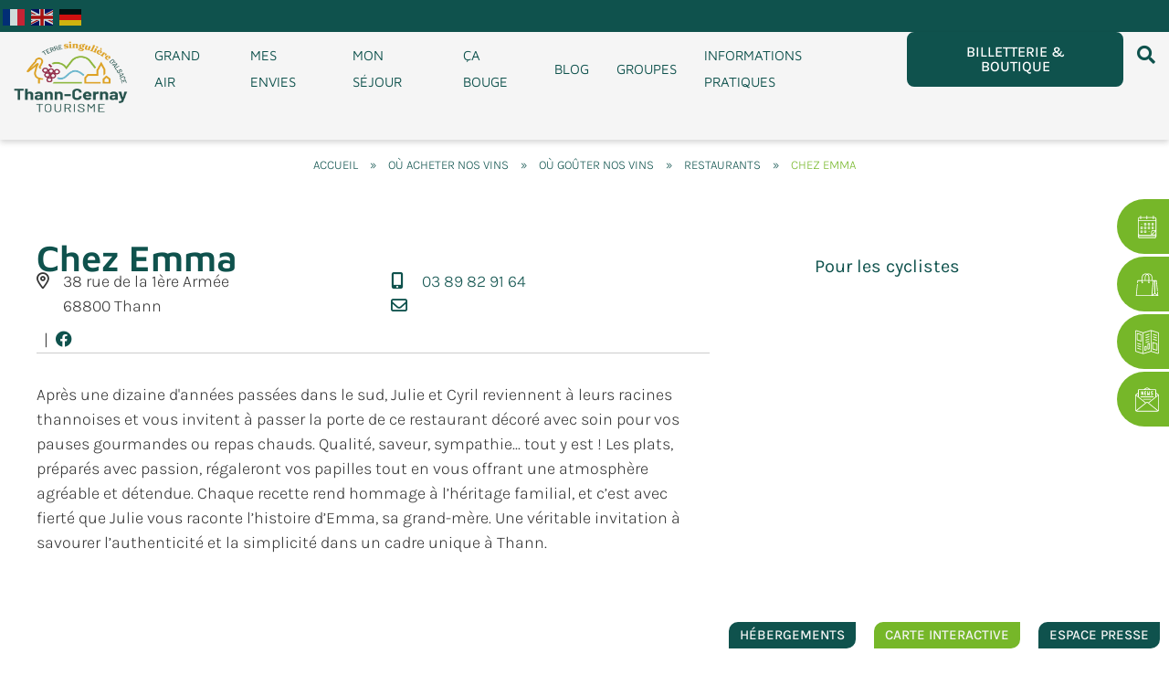

--- FILE ---
content_type: text/html; charset=UTF-8
request_url: https://www.tourisme-thann-cernay.fr/fiche-sit/F239006612_chez-emma-thann/
body_size: 90080
content:
<!DOCTYPE html>
<html lang="fr-FR" prefix="og: https://ogp.me/ns#">
<head>
<meta charset="UTF-8">
<meta name="viewport" content="width=device-width, initial-scale=1">
	<link rel="profile" href="https://gmpg.org/xfn/11"> 
	<meta name="uri-translation" content="on" /><link rel="alternate" hreflang="fr" href="https://www.tourisme-thann-cernay.fr/fiche-sit/F239006612_chez-emma-thann/" />
<link rel="alternate" hreflang="en" href="https://www.tourisme-thann-cernay.fr/en/fiche-sit/F239006612_chez-emma-thann/" />
<link rel="alternate" hreflang="de" href="https://www.tourisme-thann-cernay.fr/de/fiche-sit/F239006612_chez-emma-thann/" />

<!-- Optimisation des moteurs de recherche par Rank Math - https://rankmath.com/ -->
<title>Chez Emma - Thann</title>
<link data-rocket-prefetch href="https://fonts.googleapis.com" rel="dns-prefetch">
<link data-rocket-prefetch href="https://www.googletagmanager.com" rel="dns-prefetch">
<link data-rocket-prefetch href="https://cdn.gtranslate.net" rel="dns-prefetch">
<link data-rocket-preload as="style" href="https://fonts.googleapis.com/css?family=Karla%3A400%2C300%2C600%7CMaven%20Pro%3A600%2C%2C400&#038;display=swap" rel="preload">
<link href="https://fonts.googleapis.com/css?family=Karla%3A400%2C300%2C600%7CMaven%20Pro%3A600%2C%2C400&#038;display=swap" media="print" onload="this.media=&#039;all&#039;" rel="stylesheet">
<noscript><link rel="stylesheet" href="https://fonts.googleapis.com/css?family=Karla%3A400%2C300%2C600%7CMaven%20Pro%3A600%2C%2C400&#038;display=swap"></noscript>
<meta name="description" content="N&#039;hésitez pas à passer la porte de ce restaurant décoré avec soin pour vos pauses gourmandes ou repas chauds . Les plats so..."/>
<meta name="robots" content="index, follow, max-snippet:-1, max-video-preview:-1, max-image-preview:large"/>
<link rel="canonical" href="https://www.tourisme-thann-cernay.fr/fiche-sit/F239006612_chez-emma-thann/" />
<meta property="og:locale" content="fr_FR" />
<meta property="og:type" content="article" />
<meta property="og:title" content="Chez Emma - Thann" />
<meta property="og:description" content="N&#039;hésitez pas à passer la porte de ce restaurant décoré avec soin pour vos pauses gourmandes ou repas chauds . Les plats so..." />
<meta property="og:url" content="https://www.tourisme-thann-cernay.fr/fiche-sit/F239006612_chez-emma-thann/" />
<meta property="og:site_name" content="Tourisme Thann Cernay" />
<meta property="og:updated_time" content="2026-01-07T15:52:58+01:00" />
<meta property="og:image" content="https://www.tourisme-thann-cernay.fr/wp-content/uploads/imgsit/P-311784-F239006612_chez-emma-thann.jpg" />
<meta property="og:image:secure_url" content="https://www.tourisme-thann-cernay.fr/wp-content/uploads/imgsit/P-311784-F239006612_chez-emma-thann.jpg" />
<meta property="og:image:width" content="664" />
<meta property="og:image:height" content="664" />
<meta property="og:image:alt" content="Chez" />
<meta property="og:image:type" content="image/jpeg" />
<meta name="twitter:card" content="summary_large_image" />
<meta name="twitter:title" content="Chez Emma - Thann" />
<meta name="twitter:description" content="N&#039;hésitez pas à passer la porte de ce restaurant décoré avec soin pour vos pauses gourmandes ou repas chauds . Les plats so..." />
<meta name="twitter:image" content="https://www.tourisme-thann-cernay.fr/wp-content/uploads/imgsit/P-311784-F239006612_chez-emma-thann.jpg" />
<script type="application/ld+json" class="rank-math-schema">{"@context":"https://schema.org","@graph":[{"@type":"BreadcrumbList","@id":"https://www.tourisme-thann-cernay.fr/fiche-sit/F239006612_chez-emma-thann/#breadcrumb","itemListElement":[{"@type":"ListItem","position":"1","item":{"@id":"https://www.tourisme-thann-cernay.fr","name":"Home"}},{"@type":"ListItem","position":"2","item":{"@id":"https://www.tourisme-thann-cernay.fr/fiche-sit/","name":"Fiche Touristique"}},{"@type":"ListItem","position":"3","item":{"@id":"https://www.tourisme-thann-cernay.fr/fiche-sit/F239006612_chez-emma-thann/","name":"Chez Emma"}}]}]}</script>
<!-- /Extension Rank Math WordPress SEO -->

<link rel='dns-prefetch' href='//fonts.googleapis.com' />
<link href='https://fonts.gstatic.com' crossorigin rel='preconnect' />
<link rel="alternate" type="application/rss+xml" title="Tourisme Thann Cernay &raquo; Flux" href="https://www.tourisme-thann-cernay.fr/feed/" />
<link rel="alternate" title="oEmbed (JSON)" type="application/json+oembed" href="https://www.tourisme-thann-cernay.fr/wp-json/oembed/1.0/embed?url=https%3A%2F%2Fwww.tourisme-thann-cernay.fr%2Ffiche-sit%2FF239006612_chez-emma-thann%2F" />
<link rel="alternate" title="oEmbed (XML)" type="text/xml+oembed" href="https://www.tourisme-thann-cernay.fr/wp-json/oembed/1.0/embed?url=https%3A%2F%2Fwww.tourisme-thann-cernay.fr%2Ffiche-sit%2FF239006612_chez-emma-thann%2F&#038;format=xml" />
<style id='wp-img-auto-sizes-contain-inline-css'>
img:is([sizes=auto i],[sizes^="auto," i]){contain-intrinsic-size:3000px 1500px}
/*# sourceURL=wp-img-auto-sizes-contain-inline-css */
</style>
<link rel='stylesheet' id='uikit-css-css' href='https://www.tourisme-thann-cernay.fr/wp-content/plugins/plugin-sit/public/bridgewebfrontlibs/css/uikit/uikit.dn.min.css?ver=6.9' media='all' />
<link data-minify="1" rel='stylesheet' id='fontawesome-v6-all-css' href='https://www.tourisme-thann-cernay.fr/wp-content/cache/min/1/wp-content/plugins/plugin-sit/public/bridgewebfrontlibs/css/font-awesome/css/all.min.css?ver=1768510621' media='all' />
<link data-minify="1" rel='stylesheet' id='leaflet-css' href='https://www.tourisme-thann-cernay.fr/wp-content/cache/background-css/1/www.tourisme-thann-cernay.fr/wp-content/cache/min/1/wp-content/plugins/plugin-sit/public/bridgewebfrontlibs/css/leaflet/leaflet.css?ver=1768510621&wpr_t=1768522807' media='all' />
<link data-minify="1" rel='stylesheet' id='leaflet-fs-css' href='https://www.tourisme-thann-cernay.fr/wp-content/cache/background-css/1/www.tourisme-thann-cernay.fr/wp-content/cache/min/1/wp-content/plugins/plugin-sit/public/bridgewebfrontlibs/css/leaflet/leaflet.fullscreen.css?ver=1768510621&wpr_t=1768522807' media='all' />
<link data-minify="1" rel='stylesheet' id='leaflet-mc-css' href='https://www.tourisme-thann-cernay.fr/wp-content/cache/min/1/wp-content/plugins/plugin-sit/public/bridgewebfrontlibs/css/leaflet/MarkerCluster.css?ver=1768510621' media='all' />
<link data-minify="1" rel='stylesheet' id='leaflet-easy-button-css' href='https://www.tourisme-thann-cernay.fr/wp-content/cache/min/1/wp-content/plugins/plugin-sit/public/bridgewebfrontlibs/css/leaflet/easy-button.css?ver=1768510621' media='all' />
<link data-minify="1" rel='stylesheet' id='leaflet-mc-theme-css' href='https://www.tourisme-thann-cernay.fr/wp-content/cache/min/1/wp-content/plugins/plugin-sit/public/bridgewebfrontlibs/css/leaflet/MarkerCluster.Default.css?ver=1768510621' media='all' />
<link rel='stylesheet' id='mc-datepicker-css' href='https://www.tourisme-thann-cernay.fr/wp-content/plugins/plugin-sit/public/bridgewebfrontlibs/css/mc-calendar.min.css?ver=6.9' media='all' />
<link rel='stylesheet' id='bridge-datepicker-css' href='https://www.tourisme-thann-cernay.fr/wp-content/plugins/plugin-sit/public/bridgewebfrontlibs/css/datepicker.min.css?ver=6.9' media='all' />
<link data-minify="1" rel='stylesheet' id='plugin-sit-style-css' href='https://www.tourisme-thann-cernay.fr/wp-content/cache/background-css/1/www.tourisme-thann-cernay.fr/wp-content/cache/min/1/wp-content/plugins/plugin-sit/public/bridgewebfrontlibs/css/plugin-sit-public.css?ver=1768510621&wpr_t=1768522807' media='all' />
<link data-minify="1" rel='stylesheet' id='sit-custom-css-css' href='https://www.tourisme-thann-cernay.fr/wp-content/cache/background-css/1/www.tourisme-thann-cernay.fr/wp-content/cache/min/1/wp-content/themes/ot-thann-cernay/css/lei.css?ver=1768510621&wpr_t=1768522807' media='all' />
<link data-minify="1" rel='stylesheet' id='calendar-css' href='https://www.tourisme-thann-cernay.fr/wp-content/cache/min/1/wp-content/plugins/plugin-sit/public/bridgewebfrontlibs/css/calendar/calendar.css?ver=1768510621' media='all' />
<link data-minify="1" rel='stylesheet' id='calendar_custom-css' href='https://www.tourisme-thann-cernay.fr/wp-content/cache/min/1/wp-content/plugins/plugin-sit/public/bridgewebfrontlibs/css/calendar/calendar_custom.css?ver=1768510621' media='all' />
<link rel='stylesheet' id='astra-theme-css-css' href='https://www.tourisme-thann-cernay.fr/wp-content/themes/astra/assets/css/minified/main.min.css?ver=4.12.0' media='all' />
<style id='astra-theme-css-inline-css'>
:root{--ast-post-nav-space:0;--ast-container-default-xlg-padding:6.67em;--ast-container-default-lg-padding:5.67em;--ast-container-default-slg-padding:4.34em;--ast-container-default-md-padding:3.34em;--ast-container-default-sm-padding:6.67em;--ast-container-default-xs-padding:2.4em;--ast-container-default-xxs-padding:1.4em;--ast-code-block-background:#EEEEEE;--ast-comment-inputs-background:#FAFAFA;--ast-normal-container-width:1800px;--ast-narrow-container-width:750px;--ast-blog-title-font-weight:normal;--ast-blog-meta-weight:inherit;--ast-global-color-primary:var(--ast-global-color-5);--ast-global-color-secondary:var(--ast-global-color-4);--ast-global-color-alternate-background:var(--ast-global-color-7);--ast-global-color-subtle-background:var(--ast-global-color-6);--ast-bg-style-guide:var( --ast-global-color-secondary,--ast-global-color-5 );--ast-shadow-style-guide:0px 0px 4px 0 #00000057;--ast-global-dark-bg-style:#fff;--ast-global-dark-lfs:#fbfbfb;--ast-widget-bg-color:#fafafa;--ast-wc-container-head-bg-color:#fbfbfb;--ast-title-layout-bg:#eeeeee;--ast-search-border-color:#e7e7e7;--ast-lifter-hover-bg:#e6e6e6;--ast-gallery-block-color:#000;--srfm-color-input-label:var(--ast-global-color-2);}html{font-size:100%;}a,.page-title{color:var(--ast-global-color-0);}a:hover,a:focus{color:var(--ast-global-color-1);}body,button,input,select,textarea,.ast-button,.ast-custom-button{font-family:'Karla',sans-serif;font-weight:inherit;font-size:16px;font-size:1rem;line-height:var(--ast-body-line-height,1.65em);}blockquote{color:var(--ast-global-color-3);}h1,h2,h3,h4,h5,h6,.entry-content :where(h1,h2,h3,h4,h5,h6),.site-title,.site-title a{font-family:'Maven Pro',sans-serif;font-weight:600;}.ast-site-identity .site-title a{color:var(--ast-global-color-2);}.site-title{display:none;}header .custom-logo-link img{max-width:300px;width:300px;}.astra-logo-svg{width:300px;}.site-header .site-description{font-size:15px;font-size:0.9375rem;display:none;}.entry-title{font-size:26px;font-size:1.625rem;}.ast-blog-meta-container{font-size:33px;font-size:2.0625rem;}.archive .ast-article-post .ast-article-inner,.blog .ast-article-post .ast-article-inner,.archive .ast-article-post .ast-article-inner:hover,.blog .ast-article-post .ast-article-inner:hover{overflow:hidden;}h1,.entry-content :where(h1){font-size:40px;font-size:2.5rem;font-weight:700;font-family:'Maven Pro',sans-serif;line-height:1.4em;}h2,.entry-content :where(h2){font-size:24px;font-size:1.5rem;font-weight:700;font-family:'Maven Pro',sans-serif;line-height:1.3em;}h3,.entry-content :where(h3){font-size:20px;font-size:1.25rem;font-weight:500;font-family:'Maven Pro',sans-serif;line-height:1.3em;}h4,.entry-content :where(h4){font-size:24px;font-size:1.5rem;line-height:1.2em;font-weight:600;font-family:'Karla',sans-serif;}h5,.entry-content :where(h5){font-size:20px;font-size:1.25rem;line-height:1.2em;font-weight:600;font-family:'Maven Pro',sans-serif;}h6,.entry-content :where(h6){font-size:16px;font-size:1rem;line-height:1.25em;font-weight:600;font-family:'Maven Pro',sans-serif;}::selection{background-color:var(--ast-global-color-0);color:#ffffff;}body,h1,h2,h3,h4,h5,h6,.entry-title a,.entry-content :where(h1,h2,h3,h4,h5,h6){color:var(--ast-global-color-3);}.tagcloud a:hover,.tagcloud a:focus,.tagcloud a.current-item{color:#ffffff;border-color:var(--ast-global-color-0);background-color:var(--ast-global-color-0);}input:focus,input[type="text"]:focus,input[type="email"]:focus,input[type="url"]:focus,input[type="password"]:focus,input[type="reset"]:focus,input[type="search"]:focus,textarea:focus{border-color:var(--ast-global-color-0);}input[type="radio"]:checked,input[type=reset],input[type="checkbox"]:checked,input[type="checkbox"]:hover:checked,input[type="checkbox"]:focus:checked,input[type=range]::-webkit-slider-thumb{border-color:var(--ast-global-color-0);background-color:var(--ast-global-color-0);box-shadow:none;}.site-footer a:hover + .post-count,.site-footer a:focus + .post-count{background:var(--ast-global-color-0);border-color:var(--ast-global-color-0);}.single .nav-links .nav-previous,.single .nav-links .nav-next{color:var(--ast-global-color-0);}.entry-meta,.entry-meta *{line-height:1.45;color:var(--ast-global-color-0);}.entry-meta a:not(.ast-button):hover,.entry-meta a:not(.ast-button):hover *,.entry-meta a:not(.ast-button):focus,.entry-meta a:not(.ast-button):focus *,.page-links > .page-link,.page-links .page-link:hover,.post-navigation a:hover{color:var(--ast-global-color-1);}#cat option,.secondary .calendar_wrap thead a,.secondary .calendar_wrap thead a:visited{color:var(--ast-global-color-0);}.secondary .calendar_wrap #today,.ast-progress-val span{background:var(--ast-global-color-0);}.secondary a:hover + .post-count,.secondary a:focus + .post-count{background:var(--ast-global-color-0);border-color:var(--ast-global-color-0);}.calendar_wrap #today > a{color:#ffffff;}.page-links .page-link,.single .post-navigation a{color:var(--ast-global-color-0);}.ast-search-menu-icon .search-form button.search-submit{padding:0 4px;}.ast-search-menu-icon form.search-form{padding-right:0;}.ast-search-menu-icon.slide-search input.search-field{width:0;}.ast-header-search .ast-search-menu-icon.ast-dropdown-active .search-form,.ast-header-search .ast-search-menu-icon.ast-dropdown-active .search-field:focus{transition:all 0.2s;}.search-form input.search-field:focus{outline:none;}.astra-logo-svg:not(.sticky-custom-logo .astra-logo-svg,.transparent-custom-logo .astra-logo-svg,.advanced-header-logo .astra-logo-svg){height:142px;}.ast-archive-title{color:var(--ast-global-color-2);}.wp-block-latest-posts > li > a{color:var(--ast-global-color-2);}.widget-title,.widget .wp-block-heading{font-size:22px;font-size:1.375rem;color:var(--ast-global-color-2);}.single .ast-author-details .author-title{color:var(--ast-global-color-1);}.ast-single-post .entry-content a,.ast-comment-content a:not(.ast-comment-edit-reply-wrap a){text-decoration:underline;}.ast-single-post .wp-block-button .wp-block-button__link,.ast-single-post .elementor-widget-button .elementor-button,.ast-single-post .entry-content .uagb-tab a,.ast-single-post .entry-content .uagb-ifb-cta a,.ast-single-post .entry-content .wp-block-uagb-buttons a,.ast-single-post .entry-content .uabb-module-content a,.ast-single-post .entry-content .uagb-post-grid a,.ast-single-post .entry-content .uagb-timeline a,.ast-single-post .entry-content .uagb-toc__wrap a,.ast-single-post .entry-content .uagb-taxomony-box a,.entry-content .wp-block-latest-posts > li > a,.ast-single-post .entry-content .wp-block-file__button,a.ast-post-filter-single,.ast-single-post .wp-block-buttons .wp-block-button.is-style-outline .wp-block-button__link,.ast-single-post .ast-comment-content .comment-reply-link,.ast-single-post .ast-comment-content .comment-edit-link{text-decoration:none;}.ast-search-menu-icon.slide-search a:focus-visible:focus-visible,.astra-search-icon:focus-visible,#close:focus-visible,a:focus-visible,.ast-menu-toggle:focus-visible,.site .skip-link:focus-visible,.wp-block-loginout input:focus-visible,.wp-block-search.wp-block-search__button-inside .wp-block-search__inside-wrapper,.ast-header-navigation-arrow:focus-visible,.ast-orders-table__row .ast-orders-table__cell:focus-visible,a#ast-apply-coupon:focus-visible,#ast-apply-coupon:focus-visible,#close:focus-visible,.button.search-submit:focus-visible,#search_submit:focus,.normal-search:focus-visible,.ast-header-account-wrap:focus-visible,.astra-cart-drawer-close:focus,.ast-single-variation:focus,.ast-button:focus,.ast-builder-button-wrap:has(.ast-custom-button-link:focus),.ast-builder-button-wrap .ast-custom-button-link:focus{outline-style:dotted;outline-color:inherit;outline-width:thin;}input:focus,input[type="text"]:focus,input[type="email"]:focus,input[type="url"]:focus,input[type="password"]:focus,input[type="reset"]:focus,input[type="search"]:focus,input[type="number"]:focus,textarea:focus,.wp-block-search__input:focus,[data-section="section-header-mobile-trigger"] .ast-button-wrap .ast-mobile-menu-trigger-minimal:focus,.ast-mobile-popup-drawer.active .menu-toggle-close:focus,#ast-scroll-top:focus,#coupon_code:focus,#ast-coupon-code:focus{border-style:dotted;border-color:inherit;border-width:thin;}input{outline:none;}.ast-logo-title-inline .site-logo-img{padding-right:1em;}.site-logo-img img{ transition:all 0.2s linear;}body .ast-oembed-container *{position:absolute;top:0;width:100%;height:100%;left:0;}body .wp-block-embed-pocket-casts .ast-oembed-container *{position:unset;}.ast-single-post-featured-section + article {margin-top: 2em;}.site-content .ast-single-post-featured-section img {width: 100%;overflow: hidden;object-fit: cover;}.site > .ast-single-related-posts-container {margin-top: 0;}@media (min-width: 922px) {.ast-desktop .ast-container--narrow {max-width: var(--ast-narrow-container-width);margin: 0 auto;}}@media (max-width:921.9px){#ast-desktop-header{display:none;}}@media (min-width:922px){#ast-mobile-header{display:none;}}@media( max-width: 420px ) {.single .nav-links .nav-previous,.single .nav-links .nav-next {width: 100%;text-align: center;}}.wp-block-buttons.aligncenter{justify-content:center;}@media (max-width:921px){.ast-theme-transparent-header #primary,.ast-theme-transparent-header #secondary{padding:0;}}@media (max-width:921px){.ast-plain-container.ast-no-sidebar #primary{padding:0;}}.ast-plain-container.ast-no-sidebar #primary{margin-top:0;margin-bottom:0;}.wp-block-button.is-style-outline .wp-block-button__link{border-color:var(--ast-global-color-0);}div.wp-block-button.is-style-outline > .wp-block-button__link:not(.has-text-color),div.wp-block-button.wp-block-button__link.is-style-outline:not(.has-text-color){color:var(--ast-global-color-0);}.wp-block-button.is-style-outline .wp-block-button__link:hover,.wp-block-buttons .wp-block-button.is-style-outline .wp-block-button__link:focus,.wp-block-buttons .wp-block-button.is-style-outline > .wp-block-button__link:not(.has-text-color):hover,.wp-block-buttons .wp-block-button.wp-block-button__link.is-style-outline:not(.has-text-color):hover{color:#ffffff;background-color:var(--ast-global-color-1);border-color:var(--ast-global-color-1);}.post-page-numbers.current .page-link,.ast-pagination .page-numbers.current{color:#ffffff;border-color:var(--ast-global-color-0);background-color:var(--ast-global-color-0);}.wp-block-button.is-style-outline .wp-block-button__link.wp-element-button,.ast-outline-button{border-color:var(--ast-global-color-0);font-family:inherit;font-weight:inherit;line-height:1em;}.wp-block-buttons .wp-block-button.is-style-outline > .wp-block-button__link:not(.has-text-color),.wp-block-buttons .wp-block-button.wp-block-button__link.is-style-outline:not(.has-text-color),.ast-outline-button{color:var(--ast-global-color-0);}.wp-block-button.is-style-outline .wp-block-button__link:hover,.wp-block-buttons .wp-block-button.is-style-outline .wp-block-button__link:focus,.wp-block-buttons .wp-block-button.is-style-outline > .wp-block-button__link:not(.has-text-color):hover,.wp-block-buttons .wp-block-button.wp-block-button__link.is-style-outline:not(.has-text-color):hover,.ast-outline-button:hover,.ast-outline-button:focus,.wp-block-uagb-buttons-child .uagb-buttons-repeater.ast-outline-button:hover,.wp-block-uagb-buttons-child .uagb-buttons-repeater.ast-outline-button:focus{color:#ffffff;background-color:var(--ast-global-color-1);border-color:var(--ast-global-color-1);}.wp-block-button .wp-block-button__link.wp-element-button.is-style-outline:not(.has-background),.wp-block-button.is-style-outline>.wp-block-button__link.wp-element-button:not(.has-background),.ast-outline-button{background-color:transparent;}.entry-content[data-ast-blocks-layout] > figure{margin-bottom:1em;}h1.widget-title{font-weight:700;}h2.widget-title{font-weight:700;}h3.widget-title{font-weight:500;}.elementor-widget-container .elementor-loop-container .e-loop-item[data-elementor-type="loop-item"]{width:100%;}@media (max-width:921px){.ast-left-sidebar #content > .ast-container{display:flex;flex-direction:column-reverse;width:100%;}.ast-separate-container .ast-article-post,.ast-separate-container .ast-article-single{padding:1.5em 2.14em;}.ast-author-box img.avatar{margin:20px 0 0 0;}}@media (min-width:922px){.ast-separate-container.ast-right-sidebar #primary,.ast-separate-container.ast-left-sidebar #primary{border:0;}.search-no-results.ast-separate-container #primary{margin-bottom:4em;}}.wp-block-button .wp-block-button__link{color:#ffffff;}.wp-block-button .wp-block-button__link:hover,.wp-block-button .wp-block-button__link:focus{color:#ffffff;background-color:var(--ast-global-color-1);border-color:var(--ast-global-color-1);}.elementor-widget-heading h1.elementor-heading-title{line-height:1.4em;}.elementor-widget-heading h2.elementor-heading-title{line-height:1.3em;}.elementor-widget-heading h3.elementor-heading-title{line-height:1.3em;}.elementor-widget-heading h4.elementor-heading-title{line-height:1.2em;}.elementor-widget-heading h5.elementor-heading-title{line-height:1.2em;}.elementor-widget-heading h6.elementor-heading-title{line-height:1.25em;}.wp-block-button .wp-block-button__link,.wp-block-search .wp-block-search__button,body .wp-block-file .wp-block-file__button{border-color:var(--ast-global-color-0);background-color:var(--ast-global-color-0);color:#ffffff;font-family:inherit;font-weight:inherit;line-height:1em;padding-top:15px;padding-right:30px;padding-bottom:15px;padding-left:30px;}@media (max-width:921px){.wp-block-button .wp-block-button__link,.wp-block-search .wp-block-search__button,body .wp-block-file .wp-block-file__button{padding-top:14px;padding-right:28px;padding-bottom:14px;padding-left:28px;}}@media (max-width:544px){.wp-block-button .wp-block-button__link,.wp-block-search .wp-block-search__button,body .wp-block-file .wp-block-file__button{padding-top:12px;padding-right:24px;padding-bottom:12px;padding-left:24px;}}.menu-toggle,button,.ast-button,.ast-custom-button,.button,input#submit,input[type="button"],input[type="submit"],input[type="reset"],form[CLASS*="wp-block-search__"].wp-block-search .wp-block-search__inside-wrapper .wp-block-search__button,body .wp-block-file .wp-block-file__button{border-style:solid;border-top-width:0;border-right-width:0;border-left-width:0;border-bottom-width:0;color:#ffffff;border-color:var(--ast-global-color-0);background-color:var(--ast-global-color-0);padding-top:15px;padding-right:30px;padding-bottom:15px;padding-left:30px;font-family:inherit;font-weight:inherit;line-height:1em;}button:focus,.menu-toggle:hover,button:hover,.ast-button:hover,.ast-custom-button:hover .button:hover,.ast-custom-button:hover ,input[type=reset]:hover,input[type=reset]:focus,input#submit:hover,input#submit:focus,input[type="button"]:hover,input[type="button"]:focus,input[type="submit"]:hover,input[type="submit"]:focus,form[CLASS*="wp-block-search__"].wp-block-search .wp-block-search__inside-wrapper .wp-block-search__button:hover,form[CLASS*="wp-block-search__"].wp-block-search .wp-block-search__inside-wrapper .wp-block-search__button:focus,body .wp-block-file .wp-block-file__button:hover,body .wp-block-file .wp-block-file__button:focus{color:#ffffff;background-color:var(--ast-global-color-1);border-color:var(--ast-global-color-1);}@media (max-width:921px){.menu-toggle,button,.ast-button,.ast-custom-button,.button,input#submit,input[type="button"],input[type="submit"],input[type="reset"],form[CLASS*="wp-block-search__"].wp-block-search .wp-block-search__inside-wrapper .wp-block-search__button,body .wp-block-file .wp-block-file__button{padding-top:14px;padding-right:28px;padding-bottom:14px;padding-left:28px;}}@media (max-width:544px){.menu-toggle,button,.ast-button,.ast-custom-button,.button,input#submit,input[type="button"],input[type="submit"],input[type="reset"],form[CLASS*="wp-block-search__"].wp-block-search .wp-block-search__inside-wrapper .wp-block-search__button,body .wp-block-file .wp-block-file__button{padding-top:12px;padding-right:24px;padding-bottom:12px;padding-left:24px;}}@media (max-width:921px){.ast-mobile-header-stack .main-header-bar .ast-search-menu-icon{display:inline-block;}.ast-header-break-point.ast-header-custom-item-outside .ast-mobile-header-stack .main-header-bar .ast-search-icon{margin:0;}.ast-comment-avatar-wrap img{max-width:2.5em;}.ast-comment-meta{padding:0 1.8888em 1.3333em;}.ast-separate-container .ast-comment-list li.depth-1{padding:1.5em 2.14em;}.ast-separate-container .comment-respond{padding:2em 2.14em;}}@media (min-width:544px){.ast-container{max-width:100%;}}@media (max-width:544px){.ast-separate-container .ast-article-post,.ast-separate-container .ast-article-single,.ast-separate-container .comments-title,.ast-separate-container .ast-archive-description{padding:1.5em 1em;}.ast-separate-container #content .ast-container{padding-left:0.54em;padding-right:0.54em;}.ast-separate-container .ast-comment-list .bypostauthor{padding:.5em;}.ast-search-menu-icon.ast-dropdown-active .search-field{width:170px;}}@media (max-width:921px){.ast-header-break-point .ast-search-menu-icon.slide-search .search-form{right:0;}.ast-header-break-point .ast-mobile-header-stack .ast-search-menu-icon.slide-search .search-form{right:-1em;}} #ast-mobile-header .ast-site-header-cart-li a{pointer-events:none;}.ast-separate-container{background-color:#ffffff;background-image:none;}@media (max-width:921px){.site-title{display:none;}.site-header .site-description{display:none;}h1,.entry-content :where(h1){font-size:30px;}h2,.entry-content :where(h2){font-size:25px;}h3,.entry-content :where(h3){font-size:20px;}.astra-logo-svg{width:210px;}.astra-logo-svg:not(.sticky-custom-logo .astra-logo-svg,.transparent-custom-logo .astra-logo-svg,.advanced-header-logo .astra-logo-svg){height:115px;}header .custom-logo-link img,.ast-header-break-point .site-logo-img .custom-mobile-logo-link img{max-width:210px;width:210px;}}@media (max-width:544px){.site-title{display:none;}.site-header .site-description{display:none;}h1,.entry-content :where(h1){font-size:30px;}h2,.entry-content :where(h2){font-size:25px;}h3,.entry-content :where(h3){font-size:20px;}header .custom-logo-link img,.ast-header-break-point .site-branding img,.ast-header-break-point .custom-logo-link img{max-width:110px;width:110px;}.astra-logo-svg{width:110px;}.astra-logo-svg:not(.sticky-custom-logo .astra-logo-svg,.transparent-custom-logo .astra-logo-svg,.advanced-header-logo .astra-logo-svg){height:60px;}.ast-header-break-point .site-logo-img .custom-mobile-logo-link img{max-width:110px;}}@media (max-width:921px){html{font-size:91.2%;}}@media (max-width:544px){html{font-size:91.2%;}}@media (min-width:922px){.ast-container{max-width:1840px;}}@media (min-width:922px){.site-content .ast-container{display:flex;}}@media (max-width:921px){.site-content .ast-container{flex-direction:column;}}@media (min-width:922px){.main-header-menu .sub-menu .menu-item.ast-left-align-sub-menu:hover > .sub-menu,.main-header-menu .sub-menu .menu-item.ast-left-align-sub-menu.focus > .sub-menu{margin-left:-0px;}}.site .comments-area{padding-bottom:3em;}.wp-block-file {display: flex;align-items: center;flex-wrap: wrap;justify-content: space-between;}.wp-block-pullquote {border: none;}.wp-block-pullquote blockquote::before {content: "\201D";font-family: "Helvetica",sans-serif;display: flex;transform: rotate( 180deg );font-size: 6rem;font-style: normal;line-height: 1;font-weight: bold;align-items: center;justify-content: center;}.has-text-align-right > blockquote::before {justify-content: flex-start;}.has-text-align-left > blockquote::before {justify-content: flex-end;}figure.wp-block-pullquote.is-style-solid-color blockquote {max-width: 100%;text-align: inherit;}:root {--wp--custom--ast-default-block-top-padding: ;--wp--custom--ast-default-block-right-padding: ;--wp--custom--ast-default-block-bottom-padding: ;--wp--custom--ast-default-block-left-padding: ;--wp--custom--ast-container-width: 1800px;--wp--custom--ast-content-width-size: 910px;--wp--custom--ast-wide-width-size: 1800px;}.ast-narrow-container {--wp--custom--ast-content-width-size: 750px;--wp--custom--ast-wide-width-size: 750px;}@media(max-width: 921px) {:root {--wp--custom--ast-default-block-top-padding: ;--wp--custom--ast-default-block-right-padding: ;--wp--custom--ast-default-block-bottom-padding: ;--wp--custom--ast-default-block-left-padding: ;}}@media(max-width: 544px) {:root {--wp--custom--ast-default-block-top-padding: ;--wp--custom--ast-default-block-right-padding: ;--wp--custom--ast-default-block-bottom-padding: ;--wp--custom--ast-default-block-left-padding: ;}}.entry-content > .wp-block-group,.entry-content > .wp-block-cover,.entry-content > .wp-block-columns {padding-top: var(--wp--custom--ast-default-block-top-padding);padding-right: var(--wp--custom--ast-default-block-right-padding);padding-bottom: var(--wp--custom--ast-default-block-bottom-padding);padding-left: var(--wp--custom--ast-default-block-left-padding);}.ast-plain-container.ast-no-sidebar .entry-content .alignfull,.ast-page-builder-template .ast-no-sidebar .entry-content .alignfull {margin-left: calc( -50vw + 50%);margin-right: calc( -50vw + 50%);max-width: 100vw;width: 100vw;}.ast-plain-container.ast-no-sidebar .entry-content .alignfull .alignfull,.ast-page-builder-template.ast-no-sidebar .entry-content .alignfull .alignfull,.ast-plain-container.ast-no-sidebar .entry-content .alignfull .alignwide,.ast-page-builder-template.ast-no-sidebar .entry-content .alignfull .alignwide,.ast-plain-container.ast-no-sidebar .entry-content .alignwide .alignfull,.ast-page-builder-template.ast-no-sidebar .entry-content .alignwide .alignfull,.ast-plain-container.ast-no-sidebar .entry-content .alignwide .alignwide,.ast-page-builder-template.ast-no-sidebar .entry-content .alignwide .alignwide,.ast-plain-container.ast-no-sidebar .entry-content .wp-block-column .alignfull,.ast-page-builder-template.ast-no-sidebar .entry-content .wp-block-column .alignfull,.ast-plain-container.ast-no-sidebar .entry-content .wp-block-column .alignwide,.ast-page-builder-template.ast-no-sidebar .entry-content .wp-block-column .alignwide {margin-left: auto;margin-right: auto;width: 100%;}[data-ast-blocks-layout] .wp-block-separator:not(.is-style-dots) {height: 0;}[data-ast-blocks-layout] .wp-block-separator {margin: 20px auto;}[data-ast-blocks-layout] .wp-block-separator:not(.is-style-wide):not(.is-style-dots) {max-width: 100px;}[data-ast-blocks-layout] .wp-block-separator.has-background {padding: 0;}.entry-content[data-ast-blocks-layout] > * {max-width: var(--wp--custom--ast-content-width-size);margin-left: auto;margin-right: auto;}.entry-content[data-ast-blocks-layout] > .alignwide,.entry-content[data-ast-blocks-layout] .wp-block-cover__inner-container,.entry-content[data-ast-blocks-layout] > p {max-width: var(--wp--custom--ast-wide-width-size);}.entry-content[data-ast-blocks-layout] .alignfull {max-width: none;}.entry-content .wp-block-columns {margin-bottom: 0;}blockquote {margin: 1.5em;border-color: rgba(0,0,0,0.05);}.wp-block-quote:not(.has-text-align-right):not(.has-text-align-center) {border-left: 5px solid rgba(0,0,0,0.05);}.has-text-align-right > blockquote,blockquote.has-text-align-right {border-right: 5px solid rgba(0,0,0,0.05);}.has-text-align-left > blockquote,blockquote.has-text-align-left {border-left: 5px solid rgba(0,0,0,0.05);}.wp-block-site-tagline,.wp-block-latest-posts .read-more {margin-top: 15px;}.wp-block-loginout p label {display: block;}.wp-block-loginout p:not(.login-remember):not(.login-submit) input {width: 100%;}.wp-block-loginout input:focus {border-color: transparent;}.wp-block-loginout input:focus {outline: thin dotted;}.entry-content .wp-block-media-text .wp-block-media-text__content {padding: 0 0 0 8%;}.entry-content .wp-block-media-text.has-media-on-the-right .wp-block-media-text__content {padding: 0 8% 0 0;}.entry-content .wp-block-media-text.has-background .wp-block-media-text__content {padding: 8%;}.entry-content .wp-block-cover:not([class*="background-color"]):not(.has-text-color.has-link-color) .wp-block-cover__inner-container,.entry-content .wp-block-cover:not([class*="background-color"]) .wp-block-cover-image-text,.entry-content .wp-block-cover:not([class*="background-color"]) .wp-block-cover-text,.entry-content .wp-block-cover-image:not([class*="background-color"]) .wp-block-cover__inner-container,.entry-content .wp-block-cover-image:not([class*="background-color"]) .wp-block-cover-image-text,.entry-content .wp-block-cover-image:not([class*="background-color"]) .wp-block-cover-text {color: var(--ast-global-color-primary,var(--ast-global-color-5));}.wp-block-loginout .login-remember input {width: 1.1rem;height: 1.1rem;margin: 0 5px 4px 0;vertical-align: middle;}.wp-block-latest-posts > li > *:first-child,.wp-block-latest-posts:not(.is-grid) > li:first-child {margin-top: 0;}.entry-content > .wp-block-buttons,.entry-content > .wp-block-uagb-buttons {margin-bottom: 1.5em;}.wp-block-latest-posts > li > a {font-size: 28px;}.wp-block-latest-posts > li > *,.wp-block-latest-posts:not(.is-grid) > li {margin-top: 15px;margin-bottom: 15px;}.wp-block-latest-posts .wp-block-latest-posts__post-date,.wp-block-latest-posts .wp-block-latest-posts__post-author {font-size: 15px;}@media (max-width:544px){.wp-block-columns .wp-block-column:not(:last-child){margin-bottom:20px;}.wp-block-latest-posts{margin:0;}}@media( max-width: 600px ) {.entry-content .wp-block-media-text .wp-block-media-text__content,.entry-content .wp-block-media-text.has-media-on-the-right .wp-block-media-text__content {padding: 8% 0 0;}.entry-content .wp-block-media-text.has-background .wp-block-media-text__content {padding: 8%;}}.ast-narrow-container .site-content .wp-block-uagb-image--align-full .wp-block-uagb-image__figure {max-width: 100%;margin-left: auto;margin-right: auto;}:root .has-ast-global-color-0-color{color:var(--ast-global-color-0);}:root .has-ast-global-color-0-background-color{background-color:var(--ast-global-color-0);}:root .wp-block-button .has-ast-global-color-0-color{color:var(--ast-global-color-0);}:root .wp-block-button .has-ast-global-color-0-background-color{background-color:var(--ast-global-color-0);}:root .has-ast-global-color-1-color{color:var(--ast-global-color-1);}:root .has-ast-global-color-1-background-color{background-color:var(--ast-global-color-1);}:root .wp-block-button .has-ast-global-color-1-color{color:var(--ast-global-color-1);}:root .wp-block-button .has-ast-global-color-1-background-color{background-color:var(--ast-global-color-1);}:root .has-ast-global-color-2-color{color:var(--ast-global-color-2);}:root .has-ast-global-color-2-background-color{background-color:var(--ast-global-color-2);}:root .wp-block-button .has-ast-global-color-2-color{color:var(--ast-global-color-2);}:root .wp-block-button .has-ast-global-color-2-background-color{background-color:var(--ast-global-color-2);}:root .has-ast-global-color-3-color{color:var(--ast-global-color-3);}:root .has-ast-global-color-3-background-color{background-color:var(--ast-global-color-3);}:root .wp-block-button .has-ast-global-color-3-color{color:var(--ast-global-color-3);}:root .wp-block-button .has-ast-global-color-3-background-color{background-color:var(--ast-global-color-3);}:root .has-ast-global-color-4-color{color:var(--ast-global-color-4);}:root .has-ast-global-color-4-background-color{background-color:var(--ast-global-color-4);}:root .wp-block-button .has-ast-global-color-4-color{color:var(--ast-global-color-4);}:root .wp-block-button .has-ast-global-color-4-background-color{background-color:var(--ast-global-color-4);}:root .has-ast-global-color-5-color{color:var(--ast-global-color-5);}:root .has-ast-global-color-5-background-color{background-color:var(--ast-global-color-5);}:root .wp-block-button .has-ast-global-color-5-color{color:var(--ast-global-color-5);}:root .wp-block-button .has-ast-global-color-5-background-color{background-color:var(--ast-global-color-5);}:root .has-ast-global-color-6-color{color:var(--ast-global-color-6);}:root .has-ast-global-color-6-background-color{background-color:var(--ast-global-color-6);}:root .wp-block-button .has-ast-global-color-6-color{color:var(--ast-global-color-6);}:root .wp-block-button .has-ast-global-color-6-background-color{background-color:var(--ast-global-color-6);}:root .has-ast-global-color-7-color{color:var(--ast-global-color-7);}:root .has-ast-global-color-7-background-color{background-color:var(--ast-global-color-7);}:root .wp-block-button .has-ast-global-color-7-color{color:var(--ast-global-color-7);}:root .wp-block-button .has-ast-global-color-7-background-color{background-color:var(--ast-global-color-7);}:root .has-ast-global-color-8-color{color:var(--ast-global-color-8);}:root .has-ast-global-color-8-background-color{background-color:var(--ast-global-color-8);}:root .wp-block-button .has-ast-global-color-8-color{color:var(--ast-global-color-8);}:root .wp-block-button .has-ast-global-color-8-background-color{background-color:var(--ast-global-color-8);}:root{--ast-global-color-0:#00524c;--ast-global-color-1:#3a3a3a;--ast-global-color-2:#3a3a3a;--ast-global-color-3:#4B4F58;--ast-global-color-4:#F5F5F5;--ast-global-color-5:#ab2a48;--ast-global-color-6:#f1a30c;--ast-global-color-7:#76b729;--ast-global-color-8:#23b9d0;}:root {--ast-border-color : #dddddd;}.ast-single-entry-banner {-js-display: flex;display: flex;flex-direction: column;justify-content: center;text-align: center;position: relative;background: var(--ast-title-layout-bg);}.ast-single-entry-banner[data-banner-layout="layout-1"] {max-width: 1800px;background: inherit;padding: 20px 0;}.ast-single-entry-banner[data-banner-width-type="custom"] {margin: 0 auto;width: 100%;}.ast-single-entry-banner + .site-content .entry-header {margin-bottom: 0;}.site .ast-author-avatar {--ast-author-avatar-size: ;}a.ast-underline-text {text-decoration: underline;}.ast-container > .ast-terms-link {position: relative;display: block;}a.ast-button.ast-badge-tax {padding: 4px 8px;border-radius: 3px;font-size: inherit;}header.entry-header{text-align:left;}header.entry-header > *:not(:last-child){margin-bottom:10px;}@media (max-width:921px){header.entry-header{text-align:left;}}@media (max-width:544px){header.entry-header{text-align:left;}}.ast-archive-entry-banner {-js-display: flex;display: flex;flex-direction: column;justify-content: center;text-align: center;position: relative;background: var(--ast-title-layout-bg);}.ast-archive-entry-banner[data-banner-width-type="custom"] {margin: 0 auto;width: 100%;}.ast-archive-entry-banner[data-banner-layout="layout-1"] {background: inherit;padding: 20px 0;text-align: left;}body.archive .ast-archive-description{max-width:1800px;width:100%;text-align:left;padding-top:3em;padding-right:3em;padding-bottom:3em;padding-left:3em;}body.archive .ast-archive-description .ast-archive-title,body.archive .ast-archive-description .ast-archive-title *{font-size:40px;font-size:2.5rem;}body.archive .ast-archive-description > *:not(:last-child){margin-bottom:10px;}@media (max-width:921px){body.archive .ast-archive-description{text-align:left;}}@media (max-width:544px){body.archive .ast-archive-description{text-align:left;}}.ast-breadcrumbs .trail-browse,.ast-breadcrumbs .trail-items,.ast-breadcrumbs .trail-items li{display:inline-block;margin:0;padding:0;border:none;background:inherit;text-indent:0;text-decoration:none;}.ast-breadcrumbs .trail-browse{font-size:inherit;font-style:inherit;font-weight:inherit;color:inherit;}.ast-breadcrumbs .trail-items{list-style:none;}.trail-items li::after{padding:0 0.3em;content:"\00bb";}.trail-items li:last-of-type::after{display:none;}h1,h2,h3,h4,h5,h6,.entry-content :where(h1,h2,h3,h4,h5,h6){color:var(--ast-global-color-2);}.entry-title a{color:var(--ast-global-color-2);}@media (max-width:921px){.ast-builder-grid-row-container.ast-builder-grid-row-tablet-3-firstrow .ast-builder-grid-row > *:first-child,.ast-builder-grid-row-container.ast-builder-grid-row-tablet-3-lastrow .ast-builder-grid-row > *:last-child{grid-column:1 / -1;}}@media (max-width:544px){.ast-builder-grid-row-container.ast-builder-grid-row-mobile-3-firstrow .ast-builder-grid-row > *:first-child,.ast-builder-grid-row-container.ast-builder-grid-row-mobile-3-lastrow .ast-builder-grid-row > *:last-child{grid-column:1 / -1;}}.ast-builder-layout-element .ast-site-identity{margin-top:0px;margin-bottom:0px;margin-left:0px;margin-right:0px;}.ast-builder-layout-element[data-section="title_tagline"]{display:flex;}@media (max-width:921px){.ast-header-break-point .ast-builder-layout-element[data-section="title_tagline"]{display:flex;}}@media (max-width:544px){.ast-header-break-point .ast-builder-layout-element[data-section="title_tagline"]{display:flex;}}.ast-builder-menu-4{font-family:'Maven Pro',sans-serif;font-weight:inherit;text-transform:uppercase;}.ast-builder-menu-4 .menu-item > .menu-link{line-height:1em;font-size:20px;font-size:1.25rem;color:#00524c;padding-top:10px;padding-bottom:10px;padding-left:10px;padding-right:10px;}.ast-builder-menu-4 .menu-item > .ast-menu-toggle{color:#00524c;}.ast-builder-menu-4 .menu-item:hover > .menu-link,.ast-builder-menu-4 .inline-on-mobile .menu-item:hover > .ast-menu-toggle{color:#ffffff;background:#00524c;}.ast-builder-menu-4 .menu-item:hover > .ast-menu-toggle{color:#ffffff;}.ast-builder-menu-4 .menu-item.current-menu-item > .menu-link,.ast-builder-menu-4 .inline-on-mobile .menu-item.current-menu-item > .ast-menu-toggle,.ast-builder-menu-4 .current-menu-ancestor > .menu-link{color:var(--ast-global-color-5);background:#00524c;}.ast-builder-menu-4 .menu-item.current-menu-item > .ast-menu-toggle{color:var(--ast-global-color-5);}.ast-builder-menu-4 .sub-menu,.ast-builder-menu-4 .inline-on-mobile .sub-menu{border-top-width:0px;border-bottom-width:0px;border-right-width:0px;border-left-width:0px;border-color:var(--ast-global-color-0);border-style:solid;}.ast-builder-menu-4 .sub-menu .sub-menu{top:0px;}.ast-builder-menu-4 .main-header-menu > .menu-item > .sub-menu,.ast-builder-menu-4 .main-header-menu > .menu-item > .astra-full-megamenu-wrapper{margin-top:0px;}.ast-desktop .ast-builder-menu-4 .main-header-menu > .menu-item > .sub-menu:before,.ast-desktop .ast-builder-menu-4 .main-header-menu > .menu-item > .astra-full-megamenu-wrapper:before{height:calc( 0px + 0px + 5px );}.ast-builder-menu-4 .menu-item.menu-item-has-children > .ast-menu-toggle{top:10px;right:calc( 10px - 0.907em );}.ast-builder-menu-4 .main-header-menu,.ast-header-break-point .ast-builder-menu-4 .main-header-menu{margin-right:10px;}.ast-desktop .ast-builder-menu-4 .menu-item .sub-menu .menu-link{border-style:none;}@media (max-width:921px){.ast-header-break-point .ast-builder-menu-4 .menu-item.menu-item-has-children > .ast-menu-toggle{top:0;}.ast-builder-menu-4 .inline-on-mobile .menu-item.menu-item-has-children > .ast-menu-toggle{right:-15px;}.ast-builder-menu-4 .menu-item-has-children > .menu-link:after{content:unset;}.ast-builder-menu-4 .main-header-menu > .menu-item > .sub-menu,.ast-builder-menu-4 .main-header-menu > .menu-item > .astra-full-megamenu-wrapper{margin-top:0;}}@media (max-width:544px){.ast-header-break-point .ast-builder-menu-4 .menu-item.menu-item-has-children > .ast-menu-toggle{top:0;}.ast-builder-menu-4 .main-header-menu > .menu-item > .sub-menu,.ast-builder-menu-4 .main-header-menu > .menu-item > .astra-full-megamenu-wrapper{margin-top:0;}}.ast-builder-menu-4{display:flex;}@media (max-width:921px){.ast-header-break-point .ast-builder-menu-4{display:flex;}}@media (max-width:544px){.ast-header-break-point .ast-builder-menu-4{display:flex;}}.ast-builder-html-element img.alignnone{display:inline-block;}.ast-builder-html-element p:first-child{margin-top:0;}.ast-builder-html-element p:last-child{margin-bottom:0;}.ast-header-break-point .main-header-bar .ast-builder-html-element{line-height:1.85714285714286;}.ast-header-html-1 .ast-builder-html-element{font-size:15px;font-size:0.9375rem;}.ast-header-html-1{font-size:15px;font-size:0.9375rem;}.ast-header-html-1{display:flex;}@media (max-width:921px){.ast-header-break-point .ast-header-html-1{display:flex;}}@media (max-width:544px){.ast-header-break-point .ast-header-html-1{display:flex;}}.main-header-bar .main-header-bar-navigation .ast-search-icon {display: block;z-index: 4;position: relative;}.ast-search-icon .ast-icon {z-index: 4;}.ast-search-icon {z-index: 4;position: relative;line-height: normal;}.main-header-bar .ast-search-menu-icon .search-form {background-color: #ffffff;}.ast-search-menu-icon.ast-dropdown-active.slide-search .search-form {visibility: visible;opacity: 1;}.ast-search-menu-icon .search-form {border: 1px solid var(--ast-search-border-color);line-height: normal;padding: 0 3em 0 0;border-radius: 2px;display: inline-block;-webkit-backface-visibility: hidden;backface-visibility: hidden;position: relative;color: inherit;background-color: #fff;}.ast-search-menu-icon .astra-search-icon {-js-display: flex;display: flex;line-height: normal;}.ast-search-menu-icon .astra-search-icon:focus {outline: none;}.ast-search-menu-icon .search-field {border: none;background-color: transparent;transition: all .3s;border-radius: inherit;color: inherit;font-size: inherit;width: 0;color: #757575;}.ast-search-menu-icon .search-submit {display: none;background: none;border: none;font-size: 1.3em;color: #757575;}.ast-search-menu-icon.ast-dropdown-active {visibility: visible;opacity: 1;position: relative;}.ast-search-menu-icon.ast-dropdown-active .search-field,.ast-dropdown-active.ast-search-menu-icon.slide-search input.search-field {width: 235px;}.ast-header-search .ast-search-menu-icon.slide-search .search-form,.ast-header-search .ast-search-menu-icon.ast-inline-search .search-form {-js-display: flex;display: flex;align-items: center;}.ast-search-menu-icon.ast-inline-search .search-field {width : 100%;padding : 0.60em;padding-right : 5.5em;transition: all 0.2s;}.site-header-section-left .ast-search-menu-icon.slide-search .search-form {padding-left: 2em;padding-right: unset;left: -1em;right: unset;}.site-header-section-left .ast-search-menu-icon.slide-search .search-form .search-field {margin-right: unset;}.ast-search-menu-icon.slide-search .search-form {-webkit-backface-visibility: visible;backface-visibility: visible;visibility: hidden;opacity: 0;transition: all .2s;position: absolute;z-index: 3;right: -1em;top: 50%;transform: translateY(-50%);}.ast-header-search .ast-search-menu-icon .search-form .search-field:-ms-input-placeholder,.ast-header-search .ast-search-menu-icon .search-form .search-field:-ms-input-placeholder{opacity:0.5;}.ast-header-search .ast-search-menu-icon.slide-search .search-form,.ast-header-search .ast-search-menu-icon.ast-inline-search .search-form{-js-display:flex;display:flex;align-items:center;}.ast-builder-layout-element.ast-header-search{height:auto;}.ast-header-search .astra-search-icon{font-size:18px;}@media (max-width:921px){.ast-header-search .astra-search-icon{font-size:18px;}}@media (max-width:544px){.ast-header-search .astra-search-icon{color:#00524c;font-size:18px;}.ast-header-search .search-field::placeholder,.ast-header-search .ast-icon{color:#00524c;}}.ast-header-search{display:flex;}@media (max-width:921px){.ast-header-break-point .ast-header-search{display:flex;}}@media (max-width:544px){.ast-header-break-point .ast-header-search{display:flex;}}.site-below-footer-wrap{padding-top:20px;padding-bottom:20px;}.site-below-footer-wrap[data-section="section-below-footer-builder"]{background-color:var( --ast-global-color-primary,--ast-global-color-4 );min-height:80px;border-style:solid;border-width:0px;border-top-width:1px;border-top-color:var(--ast-global-color-subtle-background,--ast-global-color-6);}.site-below-footer-wrap[data-section="section-below-footer-builder"] .ast-builder-grid-row{max-width:1800px;min-height:80px;margin-left:auto;margin-right:auto;}.site-below-footer-wrap[data-section="section-below-footer-builder"] .ast-builder-grid-row,.site-below-footer-wrap[data-section="section-below-footer-builder"] .site-footer-section{align-items:flex-start;}.site-below-footer-wrap[data-section="section-below-footer-builder"].ast-footer-row-inline .site-footer-section{display:flex;margin-bottom:0;}.ast-builder-grid-row-full .ast-builder-grid-row{grid-template-columns:1fr;}@media (max-width:921px){.site-below-footer-wrap[data-section="section-below-footer-builder"].ast-footer-row-tablet-inline .site-footer-section{display:flex;margin-bottom:0;}.site-below-footer-wrap[data-section="section-below-footer-builder"].ast-footer-row-tablet-stack .site-footer-section{display:block;margin-bottom:10px;}.ast-builder-grid-row-container.ast-builder-grid-row-tablet-full .ast-builder-grid-row{grid-template-columns:1fr;}}@media (max-width:544px){.site-below-footer-wrap[data-section="section-below-footer-builder"].ast-footer-row-mobile-inline .site-footer-section{display:flex;margin-bottom:0;}.site-below-footer-wrap[data-section="section-below-footer-builder"].ast-footer-row-mobile-stack .site-footer-section{display:block;margin-bottom:10px;}.ast-builder-grid-row-container.ast-builder-grid-row-mobile-full .ast-builder-grid-row{grid-template-columns:1fr;}}.site-below-footer-wrap[data-section="section-below-footer-builder"]{display:grid;}@media (max-width:921px){.ast-header-break-point .site-below-footer-wrap[data-section="section-below-footer-builder"]{display:grid;}}@media (max-width:544px){.ast-header-break-point .site-below-footer-wrap[data-section="section-below-footer-builder"]{display:grid;}}.ast-footer-copyright{text-align:center;}.ast-footer-copyright.site-footer-focus-item {color:#fefefe;}@media (max-width:921px){.ast-footer-copyright{text-align:center;}}@media (max-width:544px){.ast-footer-copyright{text-align:center;}}.ast-footer-copyright.ast-builder-layout-element{display:flex;}@media (max-width:921px){.ast-header-break-point .ast-footer-copyright.ast-builder-layout-element{display:flex;}}@media (max-width:544px){.ast-header-break-point .ast-footer-copyright.ast-builder-layout-element{display:flex;}}.footer-widget-area.widget-area.site-footer-focus-item{width:auto;}.ast-footer-row-inline .footer-widget-area.widget-area.site-footer-focus-item{width:100%;}.elementor-posts-container [CLASS*="ast-width-"]{width:100%;}.elementor-template-full-width .ast-container{display:block;}.elementor-screen-only,.screen-reader-text,.screen-reader-text span,.ui-helper-hidden-accessible{top:0 !important;}@media (max-width:544px){.elementor-element .elementor-wc-products .woocommerce[class*="columns-"] ul.products li.product{width:auto;margin:0;}.elementor-element .woocommerce .woocommerce-result-count{float:none;}}.ast-desktop .ast-mega-menu-enabled .ast-builder-menu-4 div:not( .astra-full-megamenu-wrapper) .sub-menu,.ast-builder-menu-4 .inline-on-mobile .sub-menu,.ast-desktop .ast-builder-menu-4 .astra-full-megamenu-wrapper,.ast-desktop .ast-builder-menu-4 .menu-item .sub-menu{box-shadow:0px 4px 10px -2px rgba(0,0,0,0.1);}.ast-builder-language-switcher-menu-item-header:not(:last-child),.ast-builder-language-switcher-menu-item-footer:not(:last-child) {margin-right: 10px;}.ast-lswitcher-item-header{margin-right:5px;}.ast-lswitcher-item-header img{width:20px;}.ast-lswitcher-item-header svg{width:20px;height:20px;}.ast-header-language-switcher{display:flex;}@media (max-width:921px){.ast-header-break-point .ast-header-language-switcher{display:flex;}}@media (max-width:544px){.ast-header-break-point .ast-header-language-switcher{display:flex;}}.ast-desktop .ast-mobile-popup-drawer.active .ast-mobile-popup-inner{max-width:35%;}@media (max-width:921px){#ast-mobile-popup-wrapper .ast-mobile-popup-drawer .ast-mobile-popup-inner{width:90%;}.ast-mobile-popup-drawer.active .ast-mobile-popup-inner{max-width:90%;}}@media (max-width:544px){#ast-mobile-popup-wrapper .ast-mobile-popup-drawer .ast-mobile-popup-inner{width:100%;}.ast-mobile-popup-drawer.active .ast-mobile-popup-inner{max-width:100%;}}.ast-header-break-point .main-header-bar{border-bottom-width:1px;}@media (min-width:922px){.main-header-bar{border-bottom-width:1px;}}.main-header-menu .menu-item,#astra-footer-menu .menu-item,.main-header-bar .ast-masthead-custom-menu-items{-js-display:flex;display:flex;-webkit-box-pack:center;-webkit-justify-content:center;-moz-box-pack:center;-ms-flex-pack:center;justify-content:center;-webkit-box-orient:vertical;-webkit-box-direction:normal;-webkit-flex-direction:column;-moz-box-orient:vertical;-moz-box-direction:normal;-ms-flex-direction:column;flex-direction:column;}.main-header-menu > .menu-item > .menu-link,#astra-footer-menu > .menu-item > .menu-link{height:100%;-webkit-box-align:center;-webkit-align-items:center;-moz-box-align:center;-ms-flex-align:center;align-items:center;-js-display:flex;display:flex;}.ast-header-break-point .main-navigation ul .menu-item .menu-link .icon-arrow:first-of-type svg{top:.2em;margin-top:0px;margin-left:0px;width:.65em;transform:translate(0,-2px) rotateZ(270deg);}.ast-mobile-popup-content .ast-submenu-expanded > .ast-menu-toggle{transform:rotateX(180deg);overflow-y:auto;}@media (min-width:922px){.ast-builder-menu .main-navigation > ul > li:last-child a{margin-right:0;}}.ast-separate-container .ast-article-inner{background-color:transparent;background-image:none;}.ast-separate-container .ast-article-post{background-color:#fffefe;background-image:none;}@media (max-width:921px){.ast-separate-container .ast-article-post{background-color:var(--ast-global-color-5);background-image:none;}}@media (max-width:544px){.ast-separate-container .ast-article-post{background-color:var(--ast-global-color-5);background-image:none;}}.ast-separate-container .ast-article-single:not(.ast-related-post),.ast-separate-container .error-404,.ast-separate-container .no-results,.single.ast-separate-container.ast-author-meta,.ast-separate-container .related-posts-title-wrapper,.ast-separate-container .comments-count-wrapper,.ast-box-layout.ast-plain-container .site-content,.ast-padded-layout.ast-plain-container .site-content,.ast-separate-container .ast-archive-description,.ast-separate-container .comments-area .comment-respond,.ast-separate-container .comments-area .ast-comment-list li,.ast-separate-container .comments-area .comments-title{background-color:#fffefe;background-image:none;}@media (max-width:921px){.ast-separate-container .ast-article-single:not(.ast-related-post),.ast-separate-container .error-404,.ast-separate-container .no-results,.single.ast-separate-container.ast-author-meta,.ast-separate-container .related-posts-title-wrapper,.ast-separate-container .comments-count-wrapper,.ast-box-layout.ast-plain-container .site-content,.ast-padded-layout.ast-plain-container .site-content,.ast-separate-container .ast-archive-description{background-color:var(--ast-global-color-5);background-image:none;}}@media (max-width:544px){.ast-separate-container .ast-article-single:not(.ast-related-post),.ast-separate-container .error-404,.ast-separate-container .no-results,.single.ast-separate-container.ast-author-meta,.ast-separate-container .related-posts-title-wrapper,.ast-separate-container .comments-count-wrapper,.ast-box-layout.ast-plain-container .site-content,.ast-padded-layout.ast-plain-container .site-content,.ast-separate-container .ast-archive-description{background-color:var(--ast-global-color-5);background-image:none;}}.ast-separate-container.ast-two-container #secondary .widget{background-color:#fffefe;background-image:none;}@media (max-width:921px){.ast-separate-container.ast-two-container #secondary .widget{background-color:var(--ast-global-color-5);background-image:none;}}@media (max-width:544px){.ast-separate-container.ast-two-container #secondary .widget{background-color:var(--ast-global-color-5);background-image:none;}}.ast-plain-container,.ast-page-builder-template{background-color:#fffefe;background-image:none;}@media (max-width:921px){.ast-plain-container,.ast-page-builder-template{background-color:var(--ast-global-color-5);background-image:none;}}@media (max-width:544px){.ast-plain-container,.ast-page-builder-template{background-color:var(--ast-global-color-5);background-image:none;}}.ast-off-canvas-active body.ast-main-header-nav-open {overflow: hidden;}.ast-mobile-popup-drawer .ast-mobile-popup-overlay {background-color: rgba(0,0,0,0.4);position: fixed;top: 0;right: 0;bottom: 0;left: 0;visibility: hidden;opacity: 0;transition: opacity 0.2s ease-in-out;}.ast-mobile-popup-drawer .ast-mobile-popup-header {-js-display: flex;display: flex;justify-content: flex-end;min-height: calc( 1.2em + 24px);}.ast-mobile-popup-drawer .ast-mobile-popup-header .menu-toggle-close {background: transparent;border: 0;font-size: 24px;line-height: 1;padding: .6em;color: inherit;-js-display: flex;display: flex;box-shadow: none;}.ast-mobile-popup-drawer.ast-mobile-popup-full-width .ast-mobile-popup-inner {max-width: none;transition: transform 0s ease-in,opacity 0.2s ease-in;}.ast-mobile-popup-drawer.active {left: 0;opacity: 1;right: 0;z-index: 100000;transition: opacity 0.25s ease-out;}.ast-mobile-popup-drawer.active .ast-mobile-popup-overlay {opacity: 1;cursor: pointer;visibility: visible;}body.admin-bar .ast-mobile-popup-drawer,body.admin-bar .ast-mobile-popup-drawer .ast-mobile-popup-inner {top: 32px;}body.admin-bar.ast-primary-sticky-header-active .ast-mobile-popup-drawer,body.admin-bar.ast-primary-sticky-header-active .ast-mobile-popup-drawer .ast-mobile-popup-inner{top: 0px;}@media (max-width: 782px) {body.admin-bar .ast-mobile-popup-drawer,body.admin-bar .ast-mobile-popup-drawer .ast-mobile-popup-inner {top: 46px;}}.ast-mobile-popup-content > *,.ast-desktop-popup-content > *{padding: 10px 0;height: auto;}.ast-mobile-popup-content > *:first-child,.ast-desktop-popup-content > *:first-child{padding-top: 10px;}.ast-mobile-popup-content > .ast-builder-menu,.ast-desktop-popup-content > .ast-builder-menu{padding-top: 0;}.ast-mobile-popup-content > *:last-child,.ast-desktop-popup-content > *:last-child {padding-bottom: 0;}.ast-mobile-popup-drawer .ast-mobile-popup-content .ast-search-icon,.ast-mobile-popup-drawer .main-header-bar-navigation .menu-item-has-children .sub-menu,.ast-mobile-popup-drawer .ast-desktop-popup-content .ast-search-icon {display: none;}.ast-mobile-popup-drawer .ast-mobile-popup-content .ast-search-menu-icon.ast-inline-search label,.ast-mobile-popup-drawer .ast-desktop-popup-content .ast-search-menu-icon.ast-inline-search label {width: 100%;}.ast-mobile-popup-content .ast-builder-menu-mobile .main-header-menu,.ast-mobile-popup-content .ast-builder-menu-mobile .main-header-menu .sub-menu {background-color: transparent;}.ast-mobile-popup-content .ast-icon svg {height: .85em;width: .95em;margin-top: 15px;}.ast-mobile-popup-content .ast-icon.icon-search svg {margin-top: 0;}.ast-desktop .ast-desktop-popup-content .astra-menu-animation-slide-up > .menu-item > .sub-menu,.ast-desktop .ast-desktop-popup-content .astra-menu-animation-slide-up > .menu-item .menu-item > .sub-menu,.ast-desktop .ast-desktop-popup-content .astra-menu-animation-slide-down > .menu-item > .sub-menu,.ast-desktop .ast-desktop-popup-content .astra-menu-animation-slide-down > .menu-item .menu-item > .sub-menu,.ast-desktop .ast-desktop-popup-content .astra-menu-animation-fade > .menu-item > .sub-menu,.ast-mobile-popup-drawer.show,.ast-desktop .ast-desktop-popup-content .astra-menu-animation-fade > .menu-item .menu-item > .sub-menu{opacity: 1;visibility: visible;}.ast-mobile-popup-drawer {position: fixed;top: 0;bottom: 0;left: -99999rem;right: 99999rem;transition: opacity 0.25s ease-in,left 0s 0.25s,right 0s 0.25s;opacity: 0;visibility: hidden;}.ast-mobile-popup-drawer .ast-mobile-popup-inner {width: 100%;transform: translateX(100%);max-width: 90%;right: 0;top: 0;background: #fafafa;color: #3a3a3a;bottom: 0;opacity: 0;position: fixed;box-shadow: 0 0 2rem 0 rgba(0,0,0,0.1);-js-display: flex;display: flex;flex-direction: column;transition: transform 0.2s ease-in,opacity 0.2s ease-in;overflow-y:auto;overflow-x:hidden;}.ast-mobile-popup-drawer.ast-mobile-popup-left .ast-mobile-popup-inner {transform: translateX(-100%);right: auto;left: 0;}.ast-hfb-header.ast-default-menu-enable.ast-header-break-point .ast-mobile-popup-drawer .main-header-bar-navigation ul .menu-item .sub-menu .menu-link {padding-left: 30px;}.ast-hfb-header.ast-default-menu-enable.ast-header-break-point .ast-mobile-popup-drawer .main-header-bar-navigation .sub-menu .menu-item .menu-item .menu-link {padding-left: 40px;}.ast-mobile-popup-drawer .main-header-bar-navigation .menu-item-has-children > .ast-menu-toggle {right: calc( 20px - 0.907em);}.ast-mobile-popup-drawer.content-align-flex-end .main-header-bar-navigation .menu-item-has-children > .ast-menu-toggle {left: calc( 20px - 0.907em);width: fit-content;}.ast-mobile-popup-drawer .ast-mobile-popup-content .ast-search-menu-icon,.ast-mobile-popup-drawer .ast-mobile-popup-content .ast-search-menu-icon.slide-search,.ast-mobile-popup-drawer .ast-desktop-popup-content .ast-search-menu-icon,.ast-mobile-popup-drawer .ast-desktop-popup-content .ast-search-menu-icon.slide-search {width: 100%;position: relative;display: block;right: auto;transform: none;}.ast-mobile-popup-drawer .ast-mobile-popup-content .ast-search-menu-icon.slide-search .search-form,.ast-mobile-popup-drawer .ast-mobile-popup-content .ast-search-menu-icon .search-form,.ast-mobile-popup-drawer .ast-desktop-popup-content .ast-search-menu-icon.slide-search .search-form,.ast-mobile-popup-drawer .ast-desktop-popup-content .ast-search-menu-icon .search-form {right: 0;visibility: visible;opacity: 1;position: relative;top: auto;transform: none;padding: 0;display: block;overflow: hidden;}.ast-mobile-popup-drawer .ast-mobile-popup-content .ast-search-menu-icon.ast-inline-search .search-field,.ast-mobile-popup-drawer .ast-mobile-popup-content .ast-search-menu-icon .search-field,.ast-mobile-popup-drawer .ast-desktop-popup-content .ast-search-menu-icon.ast-inline-search .search-field,.ast-mobile-popup-drawer .ast-desktop-popup-content .ast-search-menu-icon .search-field {width: 100%;padding-right: 5.5em;}.ast-mobile-popup-drawer .ast-mobile-popup-content .ast-search-menu-icon .search-submit,.ast-mobile-popup-drawer .ast-desktop-popup-content .ast-search-menu-icon .search-submit {display: block;position: absolute;height: 100%;top: 0;right: 0;padding: 0 1em;border-radius: 0;}.ast-mobile-popup-drawer.active .ast-mobile-popup-inner {opacity: 1;visibility: visible;transform: translateX(0%);}.ast-mobile-popup-drawer.active .ast-mobile-popup-inner{background-color:#ffffff;;}.ast-mobile-header-wrap .ast-mobile-header-content,.ast-desktop-header-content{background-color:#ffffff;;}.ast-mobile-popup-content > *,.ast-mobile-header-content > *,.ast-desktop-popup-content > *,.ast-desktop-header-content > *{padding-top:0px;padding-bottom:0px;}.content-align-flex-start .ast-builder-layout-element{justify-content:flex-start;}.content-align-flex-start .main-header-menu{text-align:left;}.ast-mobile-popup-drawer.active .menu-toggle-close{color:#3a3a3a;}.ast-mobile-header-wrap .ast-primary-header-bar,.ast-primary-header-bar .site-primary-header-wrap{min-height:110px;}.ast-desktop .ast-primary-header-bar .main-header-menu > .menu-item{line-height:110px;}#masthead .ast-container,.site-header-focus-item + .ast-breadcrumbs-wrapper{max-width:100%;padding-left:35px;padding-right:35px;}.ast-header-break-point #masthead .ast-mobile-header-wrap .ast-primary-header-bar,.ast-header-break-point #masthead .ast-mobile-header-wrap .ast-below-header-bar,.ast-header-break-point #masthead .ast-mobile-header-wrap .ast-above-header-bar{padding-left:20px;padding-right:20px;}.ast-header-break-point .ast-primary-header-bar{border-bottom-width:1px;border-bottom-color:var( --ast-global-color-subtle-background,--ast-global-color-7 );border-bottom-style:solid;}@media (min-width:922px){.ast-primary-header-bar{border-bottom-width:1px;border-bottom-color:var( --ast-global-color-subtle-background,--ast-global-color-7 );border-bottom-style:solid;}}.ast-primary-header-bar{background-color:#ffffff;background-image:none;}@media (max-width:544px){.ast-mobile-header-wrap .ast-primary-header-bar ,.ast-primary-header-bar .site-primary-header-wrap{min-height:80px;}}.ast-primary-header-bar{display:block;}@media (max-width:921px){.ast-header-break-point .ast-primary-header-bar{display:grid;}}@media (max-width:544px){.ast-header-break-point .ast-primary-header-bar{display:grid;}}[data-section="section-header-mobile-trigger"] .ast-button-wrap .ast-mobile-menu-trigger-minimal{color:#00524c;border:none;background:transparent;}[data-section="section-header-mobile-trigger"] .ast-button-wrap .mobile-menu-toggle-icon .ast-mobile-svg{width:20px;height:20px;fill:#00524c;}[data-section="section-header-mobile-trigger"] .ast-button-wrap .mobile-menu-wrap .mobile-menu{color:#00524c;}.ast-builder-menu-mobile .main-navigation .menu-item.menu-item-has-children > .ast-menu-toggle{top:0;}.ast-builder-menu-mobile .main-navigation .menu-item-has-children > .menu-link:after{content:unset;}.ast-hfb-header .ast-builder-menu-mobile .main-header-menu,.ast-hfb-header .ast-builder-menu-mobile .main-navigation .menu-item .menu-link,.ast-hfb-header .ast-builder-menu-mobile .main-navigation .menu-item .sub-menu .menu-link{border-style:none;}.ast-builder-menu-mobile .main-navigation .menu-item.menu-item-has-children > .ast-menu-toggle{top:0;}@media (max-width:921px){.ast-builder-menu-mobile .main-navigation .menu-item.menu-item-has-children > .ast-menu-toggle{top:0;}.ast-builder-menu-mobile .main-navigation .menu-item-has-children > .menu-link:after{content:unset;}}@media (max-width:544px){.ast-builder-menu-mobile .main-navigation .menu-item.menu-item-has-children > .ast-menu-toggle{top:0;}}.ast-builder-menu-mobile .main-navigation{display:block;}@media (max-width:921px){.ast-header-break-point .ast-builder-menu-mobile .main-navigation{display:block;}}@media (max-width:544px){.ast-header-break-point .ast-builder-menu-mobile .main-navigation{display:block;}}.ast-above-header .main-header-bar-navigation{height:100%;}.ast-header-break-point .ast-mobile-header-wrap .ast-above-header-wrap .main-header-bar-navigation .inline-on-mobile .menu-item .menu-link{border:none;}.ast-header-break-point .ast-mobile-header-wrap .ast-above-header-wrap .main-header-bar-navigation .inline-on-mobile .menu-item-has-children > .ast-menu-toggle::before{font-size:.6rem;}.ast-header-break-point .ast-mobile-header-wrap .ast-above-header-wrap .main-header-bar-navigation .ast-submenu-expanded > .ast-menu-toggle::before{transform:rotateX(180deg);}.ast-mobile-header-wrap .ast-above-header-bar ,.ast-above-header-bar .site-above-header-wrap{min-height:30px;}.ast-desktop .ast-above-header-bar .main-header-menu > .menu-item{line-height:30px;}.ast-desktop .ast-above-header-bar .ast-header-woo-cart,.ast-desktop .ast-above-header-bar .ast-header-edd-cart{line-height:30px;}.ast-above-header-bar{border-bottom-width:0px;border-bottom-color:var( --ast-global-color-subtle-background,--ast-global-color-7 );border-bottom-style:solid;}.ast-above-header.ast-above-header-bar{background-color:#ffffff;background-image:none;}.ast-header-break-point .ast-above-header-bar{background-color:#ffffff;}@media (max-width:921px){#masthead .ast-mobile-header-wrap .ast-above-header-bar{padding-left:20px;padding-right:20px;}}.ast-above-header-bar{display:block;}@media (max-width:921px){.ast-header-break-point .ast-above-header-bar{display:grid;}}@media (max-width:544px){.ast-header-break-point .ast-above-header-bar{display:grid;}}:root{--e-global-color-astglobalcolor0:#00524c;--e-global-color-astglobalcolor1:#3a3a3a;--e-global-color-astglobalcolor2:#3a3a3a;--e-global-color-astglobalcolor3:#4B4F58;--e-global-color-astglobalcolor4:#F5F5F5;--e-global-color-astglobalcolor5:#ab2a48;--e-global-color-astglobalcolor6:#f1a30c;--e-global-color-astglobalcolor7:#76b729;--e-global-color-astglobalcolor8:#23b9d0;}.ast-desktop .astra-menu-animation-slide-up>.menu-item>.astra-full-megamenu-wrapper,.ast-desktop .astra-menu-animation-slide-up>.menu-item>.sub-menu,.ast-desktop .astra-menu-animation-slide-up>.menu-item>.sub-menu .sub-menu{opacity:0;visibility:hidden;transform:translateY(.5em);transition:visibility .2s ease,transform .2s ease}.ast-desktop .astra-menu-animation-slide-up>.menu-item .menu-item.focus>.sub-menu,.ast-desktop .astra-menu-animation-slide-up>.menu-item .menu-item:hover>.sub-menu,.ast-desktop .astra-menu-animation-slide-up>.menu-item.focus>.astra-full-megamenu-wrapper,.ast-desktop .astra-menu-animation-slide-up>.menu-item.focus>.sub-menu,.ast-desktop .astra-menu-animation-slide-up>.menu-item:hover>.astra-full-megamenu-wrapper,.ast-desktop .astra-menu-animation-slide-up>.menu-item:hover>.sub-menu{opacity:1;visibility:visible;transform:translateY(0);transition:opacity .2s ease,visibility .2s ease,transform .2s ease}.ast-desktop .astra-menu-animation-slide-up>.full-width-mega.menu-item.focus>.astra-full-megamenu-wrapper,.ast-desktop .astra-menu-animation-slide-up>.full-width-mega.menu-item:hover>.astra-full-megamenu-wrapper{-js-display:flex;display:flex}.ast-desktop .astra-menu-animation-slide-down>.menu-item>.astra-full-megamenu-wrapper,.ast-desktop .astra-menu-animation-slide-down>.menu-item>.sub-menu,.ast-desktop .astra-menu-animation-slide-down>.menu-item>.sub-menu .sub-menu{opacity:0;visibility:hidden;transform:translateY(-.5em);transition:visibility .2s ease,transform .2s ease}.ast-desktop .astra-menu-animation-slide-down>.menu-item .menu-item.focus>.sub-menu,.ast-desktop .astra-menu-animation-slide-down>.menu-item .menu-item:hover>.sub-menu,.ast-desktop .astra-menu-animation-slide-down>.menu-item.focus>.astra-full-megamenu-wrapper,.ast-desktop .astra-menu-animation-slide-down>.menu-item.focus>.sub-menu,.ast-desktop .astra-menu-animation-slide-down>.menu-item:hover>.astra-full-megamenu-wrapper,.ast-desktop .astra-menu-animation-slide-down>.menu-item:hover>.sub-menu{opacity:1;visibility:visible;transform:translateY(0);transition:opacity .2s ease,visibility .2s ease,transform .2s ease}.ast-desktop .astra-menu-animation-slide-down>.full-width-mega.menu-item.focus>.astra-full-megamenu-wrapper,.ast-desktop .astra-menu-animation-slide-down>.full-width-mega.menu-item:hover>.astra-full-megamenu-wrapper{-js-display:flex;display:flex}.ast-desktop .astra-menu-animation-fade>.menu-item>.astra-full-megamenu-wrapper,.ast-desktop .astra-menu-animation-fade>.menu-item>.sub-menu,.ast-desktop .astra-menu-animation-fade>.menu-item>.sub-menu .sub-menu{opacity:0;visibility:hidden;transition:opacity ease-in-out .3s}.ast-desktop .astra-menu-animation-fade>.menu-item .menu-item.focus>.sub-menu,.ast-desktop .astra-menu-animation-fade>.menu-item .menu-item:hover>.sub-menu,.ast-desktop .astra-menu-animation-fade>.menu-item.focus>.astra-full-megamenu-wrapper,.ast-desktop .astra-menu-animation-fade>.menu-item.focus>.sub-menu,.ast-desktop .astra-menu-animation-fade>.menu-item:hover>.astra-full-megamenu-wrapper,.ast-desktop .astra-menu-animation-fade>.menu-item:hover>.sub-menu{opacity:1;visibility:visible;transition:opacity ease-in-out .3s}.ast-desktop .astra-menu-animation-fade>.full-width-mega.menu-item.focus>.astra-full-megamenu-wrapper,.ast-desktop .astra-menu-animation-fade>.full-width-mega.menu-item:hover>.astra-full-megamenu-wrapper{-js-display:flex;display:flex}.ast-desktop .menu-item.ast-menu-hover>.sub-menu.toggled-on{opacity:1;visibility:visible}
/*# sourceURL=astra-theme-css-inline-css */
</style>

<style id='wp-emoji-styles-inline-css'>

	img.wp-smiley, img.emoji {
		display: inline !important;
		border: none !important;
		box-shadow: none !important;
		height: 1em !important;
		width: 1em !important;
		margin: 0 0.07em !important;
		vertical-align: -0.1em !important;
		background: none !important;
		padding: 0 !important;
	}
/*# sourceURL=wp-emoji-styles-inline-css */
</style>
<link rel='stylesheet' id='wp-block-library-css' href='https://www.tourisme-thann-cernay.fr/wp-includes/css/dist/block-library/style.min.css?ver=6.9' media='all' />
<style id='global-styles-inline-css'>
:root{--wp--preset--aspect-ratio--square: 1;--wp--preset--aspect-ratio--4-3: 4/3;--wp--preset--aspect-ratio--3-4: 3/4;--wp--preset--aspect-ratio--3-2: 3/2;--wp--preset--aspect-ratio--2-3: 2/3;--wp--preset--aspect-ratio--16-9: 16/9;--wp--preset--aspect-ratio--9-16: 9/16;--wp--preset--color--black: #000000;--wp--preset--color--cyan-bluish-gray: #abb8c3;--wp--preset--color--white: #ffffff;--wp--preset--color--pale-pink: #f78da7;--wp--preset--color--vivid-red: #cf2e2e;--wp--preset--color--luminous-vivid-orange: #ff6900;--wp--preset--color--luminous-vivid-amber: #fcb900;--wp--preset--color--light-green-cyan: #7bdcb5;--wp--preset--color--vivid-green-cyan: #00d084;--wp--preset--color--pale-cyan-blue: #8ed1fc;--wp--preset--color--vivid-cyan-blue: #0693e3;--wp--preset--color--vivid-purple: #9b51e0;--wp--preset--color--ast-global-color-0: var(--ast-global-color-0);--wp--preset--color--ast-global-color-1: var(--ast-global-color-1);--wp--preset--color--ast-global-color-2: var(--ast-global-color-2);--wp--preset--color--ast-global-color-3: var(--ast-global-color-3);--wp--preset--color--ast-global-color-4: var(--ast-global-color-4);--wp--preset--color--ast-global-color-5: var(--ast-global-color-5);--wp--preset--color--ast-global-color-6: var(--ast-global-color-6);--wp--preset--color--ast-global-color-7: var(--ast-global-color-7);--wp--preset--color--ast-global-color-8: var(--ast-global-color-8);--wp--preset--gradient--vivid-cyan-blue-to-vivid-purple: linear-gradient(135deg,rgb(6,147,227) 0%,rgb(155,81,224) 100%);--wp--preset--gradient--light-green-cyan-to-vivid-green-cyan: linear-gradient(135deg,rgb(122,220,180) 0%,rgb(0,208,130) 100%);--wp--preset--gradient--luminous-vivid-amber-to-luminous-vivid-orange: linear-gradient(135deg,rgb(252,185,0) 0%,rgb(255,105,0) 100%);--wp--preset--gradient--luminous-vivid-orange-to-vivid-red: linear-gradient(135deg,rgb(255,105,0) 0%,rgb(207,46,46) 100%);--wp--preset--gradient--very-light-gray-to-cyan-bluish-gray: linear-gradient(135deg,rgb(238,238,238) 0%,rgb(169,184,195) 100%);--wp--preset--gradient--cool-to-warm-spectrum: linear-gradient(135deg,rgb(74,234,220) 0%,rgb(151,120,209) 20%,rgb(207,42,186) 40%,rgb(238,44,130) 60%,rgb(251,105,98) 80%,rgb(254,248,76) 100%);--wp--preset--gradient--blush-light-purple: linear-gradient(135deg,rgb(255,206,236) 0%,rgb(152,150,240) 100%);--wp--preset--gradient--blush-bordeaux: linear-gradient(135deg,rgb(254,205,165) 0%,rgb(254,45,45) 50%,rgb(107,0,62) 100%);--wp--preset--gradient--luminous-dusk: linear-gradient(135deg,rgb(255,203,112) 0%,rgb(199,81,192) 50%,rgb(65,88,208) 100%);--wp--preset--gradient--pale-ocean: linear-gradient(135deg,rgb(255,245,203) 0%,rgb(182,227,212) 50%,rgb(51,167,181) 100%);--wp--preset--gradient--electric-grass: linear-gradient(135deg,rgb(202,248,128) 0%,rgb(113,206,126) 100%);--wp--preset--gradient--midnight: linear-gradient(135deg,rgb(2,3,129) 0%,rgb(40,116,252) 100%);--wp--preset--font-size--small: 13px;--wp--preset--font-size--medium: 20px;--wp--preset--font-size--large: 36px;--wp--preset--font-size--x-large: 42px;--wp--preset--spacing--20: 0.44rem;--wp--preset--spacing--30: 0.67rem;--wp--preset--spacing--40: 1rem;--wp--preset--spacing--50: 1.5rem;--wp--preset--spacing--60: 2.25rem;--wp--preset--spacing--70: 3.38rem;--wp--preset--spacing--80: 5.06rem;--wp--preset--shadow--natural: 6px 6px 9px rgba(0, 0, 0, 0.2);--wp--preset--shadow--deep: 12px 12px 50px rgba(0, 0, 0, 0.4);--wp--preset--shadow--sharp: 6px 6px 0px rgba(0, 0, 0, 0.2);--wp--preset--shadow--outlined: 6px 6px 0px -3px rgb(255, 255, 255), 6px 6px rgb(0, 0, 0);--wp--preset--shadow--crisp: 6px 6px 0px rgb(0, 0, 0);}:root { --wp--style--global--content-size: var(--wp--custom--ast-content-width-size);--wp--style--global--wide-size: var(--wp--custom--ast-wide-width-size); }:where(body) { margin: 0; }.wp-site-blocks > .alignleft { float: left; margin-right: 2em; }.wp-site-blocks > .alignright { float: right; margin-left: 2em; }.wp-site-blocks > .aligncenter { justify-content: center; margin-left: auto; margin-right: auto; }:where(.wp-site-blocks) > * { margin-block-start: 24px; margin-block-end: 0; }:where(.wp-site-blocks) > :first-child { margin-block-start: 0; }:where(.wp-site-blocks) > :last-child { margin-block-end: 0; }:root { --wp--style--block-gap: 24px; }:root :where(.is-layout-flow) > :first-child{margin-block-start: 0;}:root :where(.is-layout-flow) > :last-child{margin-block-end: 0;}:root :where(.is-layout-flow) > *{margin-block-start: 24px;margin-block-end: 0;}:root :where(.is-layout-constrained) > :first-child{margin-block-start: 0;}:root :where(.is-layout-constrained) > :last-child{margin-block-end: 0;}:root :where(.is-layout-constrained) > *{margin-block-start: 24px;margin-block-end: 0;}:root :where(.is-layout-flex){gap: 24px;}:root :where(.is-layout-grid){gap: 24px;}.is-layout-flow > .alignleft{float: left;margin-inline-start: 0;margin-inline-end: 2em;}.is-layout-flow > .alignright{float: right;margin-inline-start: 2em;margin-inline-end: 0;}.is-layout-flow > .aligncenter{margin-left: auto !important;margin-right: auto !important;}.is-layout-constrained > .alignleft{float: left;margin-inline-start: 0;margin-inline-end: 2em;}.is-layout-constrained > .alignright{float: right;margin-inline-start: 2em;margin-inline-end: 0;}.is-layout-constrained > .aligncenter{margin-left: auto !important;margin-right: auto !important;}.is-layout-constrained > :where(:not(.alignleft):not(.alignright):not(.alignfull)){max-width: var(--wp--style--global--content-size);margin-left: auto !important;margin-right: auto !important;}.is-layout-constrained > .alignwide{max-width: var(--wp--style--global--wide-size);}body .is-layout-flex{display: flex;}.is-layout-flex{flex-wrap: wrap;align-items: center;}.is-layout-flex > :is(*, div){margin: 0;}body .is-layout-grid{display: grid;}.is-layout-grid > :is(*, div){margin: 0;}body{padding-top: 0px;padding-right: 0px;padding-bottom: 0px;padding-left: 0px;}a:where(:not(.wp-element-button)){text-decoration: none;}:root :where(.wp-element-button, .wp-block-button__link){background-color: #32373c;border-width: 0;color: #fff;font-family: inherit;font-size: inherit;font-style: inherit;font-weight: inherit;letter-spacing: inherit;line-height: inherit;padding-top: calc(0.667em + 2px);padding-right: calc(1.333em + 2px);padding-bottom: calc(0.667em + 2px);padding-left: calc(1.333em + 2px);text-decoration: none;text-transform: inherit;}.has-black-color{color: var(--wp--preset--color--black) !important;}.has-cyan-bluish-gray-color{color: var(--wp--preset--color--cyan-bluish-gray) !important;}.has-white-color{color: var(--wp--preset--color--white) !important;}.has-pale-pink-color{color: var(--wp--preset--color--pale-pink) !important;}.has-vivid-red-color{color: var(--wp--preset--color--vivid-red) !important;}.has-luminous-vivid-orange-color{color: var(--wp--preset--color--luminous-vivid-orange) !important;}.has-luminous-vivid-amber-color{color: var(--wp--preset--color--luminous-vivid-amber) !important;}.has-light-green-cyan-color{color: var(--wp--preset--color--light-green-cyan) !important;}.has-vivid-green-cyan-color{color: var(--wp--preset--color--vivid-green-cyan) !important;}.has-pale-cyan-blue-color{color: var(--wp--preset--color--pale-cyan-blue) !important;}.has-vivid-cyan-blue-color{color: var(--wp--preset--color--vivid-cyan-blue) !important;}.has-vivid-purple-color{color: var(--wp--preset--color--vivid-purple) !important;}.has-ast-global-color-0-color{color: var(--wp--preset--color--ast-global-color-0) !important;}.has-ast-global-color-1-color{color: var(--wp--preset--color--ast-global-color-1) !important;}.has-ast-global-color-2-color{color: var(--wp--preset--color--ast-global-color-2) !important;}.has-ast-global-color-3-color{color: var(--wp--preset--color--ast-global-color-3) !important;}.has-ast-global-color-4-color{color: var(--wp--preset--color--ast-global-color-4) !important;}.has-ast-global-color-5-color{color: var(--wp--preset--color--ast-global-color-5) !important;}.has-ast-global-color-6-color{color: var(--wp--preset--color--ast-global-color-6) !important;}.has-ast-global-color-7-color{color: var(--wp--preset--color--ast-global-color-7) !important;}.has-ast-global-color-8-color{color: var(--wp--preset--color--ast-global-color-8) !important;}.has-black-background-color{background-color: var(--wp--preset--color--black) !important;}.has-cyan-bluish-gray-background-color{background-color: var(--wp--preset--color--cyan-bluish-gray) !important;}.has-white-background-color{background-color: var(--wp--preset--color--white) !important;}.has-pale-pink-background-color{background-color: var(--wp--preset--color--pale-pink) !important;}.has-vivid-red-background-color{background-color: var(--wp--preset--color--vivid-red) !important;}.has-luminous-vivid-orange-background-color{background-color: var(--wp--preset--color--luminous-vivid-orange) !important;}.has-luminous-vivid-amber-background-color{background-color: var(--wp--preset--color--luminous-vivid-amber) !important;}.has-light-green-cyan-background-color{background-color: var(--wp--preset--color--light-green-cyan) !important;}.has-vivid-green-cyan-background-color{background-color: var(--wp--preset--color--vivid-green-cyan) !important;}.has-pale-cyan-blue-background-color{background-color: var(--wp--preset--color--pale-cyan-blue) !important;}.has-vivid-cyan-blue-background-color{background-color: var(--wp--preset--color--vivid-cyan-blue) !important;}.has-vivid-purple-background-color{background-color: var(--wp--preset--color--vivid-purple) !important;}.has-ast-global-color-0-background-color{background-color: var(--wp--preset--color--ast-global-color-0) !important;}.has-ast-global-color-1-background-color{background-color: var(--wp--preset--color--ast-global-color-1) !important;}.has-ast-global-color-2-background-color{background-color: var(--wp--preset--color--ast-global-color-2) !important;}.has-ast-global-color-3-background-color{background-color: var(--wp--preset--color--ast-global-color-3) !important;}.has-ast-global-color-4-background-color{background-color: var(--wp--preset--color--ast-global-color-4) !important;}.has-ast-global-color-5-background-color{background-color: var(--wp--preset--color--ast-global-color-5) !important;}.has-ast-global-color-6-background-color{background-color: var(--wp--preset--color--ast-global-color-6) !important;}.has-ast-global-color-7-background-color{background-color: var(--wp--preset--color--ast-global-color-7) !important;}.has-ast-global-color-8-background-color{background-color: var(--wp--preset--color--ast-global-color-8) !important;}.has-black-border-color{border-color: var(--wp--preset--color--black) !important;}.has-cyan-bluish-gray-border-color{border-color: var(--wp--preset--color--cyan-bluish-gray) !important;}.has-white-border-color{border-color: var(--wp--preset--color--white) !important;}.has-pale-pink-border-color{border-color: var(--wp--preset--color--pale-pink) !important;}.has-vivid-red-border-color{border-color: var(--wp--preset--color--vivid-red) !important;}.has-luminous-vivid-orange-border-color{border-color: var(--wp--preset--color--luminous-vivid-orange) !important;}.has-luminous-vivid-amber-border-color{border-color: var(--wp--preset--color--luminous-vivid-amber) !important;}.has-light-green-cyan-border-color{border-color: var(--wp--preset--color--light-green-cyan) !important;}.has-vivid-green-cyan-border-color{border-color: var(--wp--preset--color--vivid-green-cyan) !important;}.has-pale-cyan-blue-border-color{border-color: var(--wp--preset--color--pale-cyan-blue) !important;}.has-vivid-cyan-blue-border-color{border-color: var(--wp--preset--color--vivid-cyan-blue) !important;}.has-vivid-purple-border-color{border-color: var(--wp--preset--color--vivid-purple) !important;}.has-ast-global-color-0-border-color{border-color: var(--wp--preset--color--ast-global-color-0) !important;}.has-ast-global-color-1-border-color{border-color: var(--wp--preset--color--ast-global-color-1) !important;}.has-ast-global-color-2-border-color{border-color: var(--wp--preset--color--ast-global-color-2) !important;}.has-ast-global-color-3-border-color{border-color: var(--wp--preset--color--ast-global-color-3) !important;}.has-ast-global-color-4-border-color{border-color: var(--wp--preset--color--ast-global-color-4) !important;}.has-ast-global-color-5-border-color{border-color: var(--wp--preset--color--ast-global-color-5) !important;}.has-ast-global-color-6-border-color{border-color: var(--wp--preset--color--ast-global-color-6) !important;}.has-ast-global-color-7-border-color{border-color: var(--wp--preset--color--ast-global-color-7) !important;}.has-ast-global-color-8-border-color{border-color: var(--wp--preset--color--ast-global-color-8) !important;}.has-vivid-cyan-blue-to-vivid-purple-gradient-background{background: var(--wp--preset--gradient--vivid-cyan-blue-to-vivid-purple) !important;}.has-light-green-cyan-to-vivid-green-cyan-gradient-background{background: var(--wp--preset--gradient--light-green-cyan-to-vivid-green-cyan) !important;}.has-luminous-vivid-amber-to-luminous-vivid-orange-gradient-background{background: var(--wp--preset--gradient--luminous-vivid-amber-to-luminous-vivid-orange) !important;}.has-luminous-vivid-orange-to-vivid-red-gradient-background{background: var(--wp--preset--gradient--luminous-vivid-orange-to-vivid-red) !important;}.has-very-light-gray-to-cyan-bluish-gray-gradient-background{background: var(--wp--preset--gradient--very-light-gray-to-cyan-bluish-gray) !important;}.has-cool-to-warm-spectrum-gradient-background{background: var(--wp--preset--gradient--cool-to-warm-spectrum) !important;}.has-blush-light-purple-gradient-background{background: var(--wp--preset--gradient--blush-light-purple) !important;}.has-blush-bordeaux-gradient-background{background: var(--wp--preset--gradient--blush-bordeaux) !important;}.has-luminous-dusk-gradient-background{background: var(--wp--preset--gradient--luminous-dusk) !important;}.has-pale-ocean-gradient-background{background: var(--wp--preset--gradient--pale-ocean) !important;}.has-electric-grass-gradient-background{background: var(--wp--preset--gradient--electric-grass) !important;}.has-midnight-gradient-background{background: var(--wp--preset--gradient--midnight) !important;}.has-small-font-size{font-size: var(--wp--preset--font-size--small) !important;}.has-medium-font-size{font-size: var(--wp--preset--font-size--medium) !important;}.has-large-font-size{font-size: var(--wp--preset--font-size--large) !important;}.has-x-large-font-size{font-size: var(--wp--preset--font-size--x-large) !important;}
:root :where(.wp-block-pullquote){font-size: 1.5em;line-height: 1.6;}
/*# sourceURL=global-styles-inline-css */
</style>
<link data-minify="1" rel='stylesheet' id='astra-addon-css-css' href='https://www.tourisme-thann-cernay.fr/wp-content/cache/min/1/wp-content/uploads/astra-addon/astra-addon-695d28bd2a9e07-64726290.css?ver=1768510621' media='all' />
<link rel='stylesheet' id='elementor-frontend-css' href='https://www.tourisme-thann-cernay.fr/wp-content/plugins/elementor/assets/css/frontend.min.css?ver=3.34.1' media='all' />
<style id='elementor-frontend-inline-css'>
@-webkit-keyframes ha_fadeIn{0%{opacity:0}to{opacity:1}}@keyframes ha_fadeIn{0%{opacity:0}to{opacity:1}}@-webkit-keyframes ha_zoomIn{0%{opacity:0;-webkit-transform:scale3d(.3,.3,.3);transform:scale3d(.3,.3,.3)}50%{opacity:1}}@keyframes ha_zoomIn{0%{opacity:0;-webkit-transform:scale3d(.3,.3,.3);transform:scale3d(.3,.3,.3)}50%{opacity:1}}@-webkit-keyframes ha_rollIn{0%{opacity:0;-webkit-transform:translate3d(-100%,0,0) rotate3d(0,0,1,-120deg);transform:translate3d(-100%,0,0) rotate3d(0,0,1,-120deg)}to{opacity:1}}@keyframes ha_rollIn{0%{opacity:0;-webkit-transform:translate3d(-100%,0,0) rotate3d(0,0,1,-120deg);transform:translate3d(-100%,0,0) rotate3d(0,0,1,-120deg)}to{opacity:1}}@-webkit-keyframes ha_bounce{0%,20%,53%,to{-webkit-animation-timing-function:cubic-bezier(.215,.61,.355,1);animation-timing-function:cubic-bezier(.215,.61,.355,1)}40%,43%{-webkit-transform:translate3d(0,-30px,0) scaleY(1.1);transform:translate3d(0,-30px,0) scaleY(1.1);-webkit-animation-timing-function:cubic-bezier(.755,.05,.855,.06);animation-timing-function:cubic-bezier(.755,.05,.855,.06)}70%{-webkit-transform:translate3d(0,-15px,0) scaleY(1.05);transform:translate3d(0,-15px,0) scaleY(1.05);-webkit-animation-timing-function:cubic-bezier(.755,.05,.855,.06);animation-timing-function:cubic-bezier(.755,.05,.855,.06)}80%{-webkit-transition-timing-function:cubic-bezier(.215,.61,.355,1);transition-timing-function:cubic-bezier(.215,.61,.355,1);-webkit-transform:translate3d(0,0,0) scaleY(.95);transform:translate3d(0,0,0) scaleY(.95)}90%{-webkit-transform:translate3d(0,-4px,0) scaleY(1.02);transform:translate3d(0,-4px,0) scaleY(1.02)}}@keyframes ha_bounce{0%,20%,53%,to{-webkit-animation-timing-function:cubic-bezier(.215,.61,.355,1);animation-timing-function:cubic-bezier(.215,.61,.355,1)}40%,43%{-webkit-transform:translate3d(0,-30px,0) scaleY(1.1);transform:translate3d(0,-30px,0) scaleY(1.1);-webkit-animation-timing-function:cubic-bezier(.755,.05,.855,.06);animation-timing-function:cubic-bezier(.755,.05,.855,.06)}70%{-webkit-transform:translate3d(0,-15px,0) scaleY(1.05);transform:translate3d(0,-15px,0) scaleY(1.05);-webkit-animation-timing-function:cubic-bezier(.755,.05,.855,.06);animation-timing-function:cubic-bezier(.755,.05,.855,.06)}80%{-webkit-transition-timing-function:cubic-bezier(.215,.61,.355,1);transition-timing-function:cubic-bezier(.215,.61,.355,1);-webkit-transform:translate3d(0,0,0) scaleY(.95);transform:translate3d(0,0,0) scaleY(.95)}90%{-webkit-transform:translate3d(0,-4px,0) scaleY(1.02);transform:translate3d(0,-4px,0) scaleY(1.02)}}@-webkit-keyframes ha_bounceIn{0%,20%,40%,60%,80%,to{-webkit-animation-timing-function:cubic-bezier(.215,.61,.355,1);animation-timing-function:cubic-bezier(.215,.61,.355,1)}0%{opacity:0;-webkit-transform:scale3d(.3,.3,.3);transform:scale3d(.3,.3,.3)}20%{-webkit-transform:scale3d(1.1,1.1,1.1);transform:scale3d(1.1,1.1,1.1)}40%{-webkit-transform:scale3d(.9,.9,.9);transform:scale3d(.9,.9,.9)}60%{opacity:1;-webkit-transform:scale3d(1.03,1.03,1.03);transform:scale3d(1.03,1.03,1.03)}80%{-webkit-transform:scale3d(.97,.97,.97);transform:scale3d(.97,.97,.97)}to{opacity:1}}@keyframes ha_bounceIn{0%,20%,40%,60%,80%,to{-webkit-animation-timing-function:cubic-bezier(.215,.61,.355,1);animation-timing-function:cubic-bezier(.215,.61,.355,1)}0%{opacity:0;-webkit-transform:scale3d(.3,.3,.3);transform:scale3d(.3,.3,.3)}20%{-webkit-transform:scale3d(1.1,1.1,1.1);transform:scale3d(1.1,1.1,1.1)}40%{-webkit-transform:scale3d(.9,.9,.9);transform:scale3d(.9,.9,.9)}60%{opacity:1;-webkit-transform:scale3d(1.03,1.03,1.03);transform:scale3d(1.03,1.03,1.03)}80%{-webkit-transform:scale3d(.97,.97,.97);transform:scale3d(.97,.97,.97)}to{opacity:1}}@-webkit-keyframes ha_flipInX{0%{opacity:0;-webkit-transform:perspective(400px) rotate3d(1,0,0,90deg);transform:perspective(400px) rotate3d(1,0,0,90deg);-webkit-animation-timing-function:ease-in;animation-timing-function:ease-in}40%{-webkit-transform:perspective(400px) rotate3d(1,0,0,-20deg);transform:perspective(400px) rotate3d(1,0,0,-20deg);-webkit-animation-timing-function:ease-in;animation-timing-function:ease-in}60%{opacity:1;-webkit-transform:perspective(400px) rotate3d(1,0,0,10deg);transform:perspective(400px) rotate3d(1,0,0,10deg)}80%{-webkit-transform:perspective(400px) rotate3d(1,0,0,-5deg);transform:perspective(400px) rotate3d(1,0,0,-5deg)}}@keyframes ha_flipInX{0%{opacity:0;-webkit-transform:perspective(400px) rotate3d(1,0,0,90deg);transform:perspective(400px) rotate3d(1,0,0,90deg);-webkit-animation-timing-function:ease-in;animation-timing-function:ease-in}40%{-webkit-transform:perspective(400px) rotate3d(1,0,0,-20deg);transform:perspective(400px) rotate3d(1,0,0,-20deg);-webkit-animation-timing-function:ease-in;animation-timing-function:ease-in}60%{opacity:1;-webkit-transform:perspective(400px) rotate3d(1,0,0,10deg);transform:perspective(400px) rotate3d(1,0,0,10deg)}80%{-webkit-transform:perspective(400px) rotate3d(1,0,0,-5deg);transform:perspective(400px) rotate3d(1,0,0,-5deg)}}@-webkit-keyframes ha_flipInY{0%{opacity:0;-webkit-transform:perspective(400px) rotate3d(0,1,0,90deg);transform:perspective(400px) rotate3d(0,1,0,90deg);-webkit-animation-timing-function:ease-in;animation-timing-function:ease-in}40%{-webkit-transform:perspective(400px) rotate3d(0,1,0,-20deg);transform:perspective(400px) rotate3d(0,1,0,-20deg);-webkit-animation-timing-function:ease-in;animation-timing-function:ease-in}60%{opacity:1;-webkit-transform:perspective(400px) rotate3d(0,1,0,10deg);transform:perspective(400px) rotate3d(0,1,0,10deg)}80%{-webkit-transform:perspective(400px) rotate3d(0,1,0,-5deg);transform:perspective(400px) rotate3d(0,1,0,-5deg)}}@keyframes ha_flipInY{0%{opacity:0;-webkit-transform:perspective(400px) rotate3d(0,1,0,90deg);transform:perspective(400px) rotate3d(0,1,0,90deg);-webkit-animation-timing-function:ease-in;animation-timing-function:ease-in}40%{-webkit-transform:perspective(400px) rotate3d(0,1,0,-20deg);transform:perspective(400px) rotate3d(0,1,0,-20deg);-webkit-animation-timing-function:ease-in;animation-timing-function:ease-in}60%{opacity:1;-webkit-transform:perspective(400px) rotate3d(0,1,0,10deg);transform:perspective(400px) rotate3d(0,1,0,10deg)}80%{-webkit-transform:perspective(400px) rotate3d(0,1,0,-5deg);transform:perspective(400px) rotate3d(0,1,0,-5deg)}}@-webkit-keyframes ha_swing{20%{-webkit-transform:rotate3d(0,0,1,15deg);transform:rotate3d(0,0,1,15deg)}40%{-webkit-transform:rotate3d(0,0,1,-10deg);transform:rotate3d(0,0,1,-10deg)}60%{-webkit-transform:rotate3d(0,0,1,5deg);transform:rotate3d(0,0,1,5deg)}80%{-webkit-transform:rotate3d(0,0,1,-5deg);transform:rotate3d(0,0,1,-5deg)}}@keyframes ha_swing{20%{-webkit-transform:rotate3d(0,0,1,15deg);transform:rotate3d(0,0,1,15deg)}40%{-webkit-transform:rotate3d(0,0,1,-10deg);transform:rotate3d(0,0,1,-10deg)}60%{-webkit-transform:rotate3d(0,0,1,5deg);transform:rotate3d(0,0,1,5deg)}80%{-webkit-transform:rotate3d(0,0,1,-5deg);transform:rotate3d(0,0,1,-5deg)}}@-webkit-keyframes ha_slideInDown{0%{visibility:visible;-webkit-transform:translate3d(0,-100%,0);transform:translate3d(0,-100%,0)}}@keyframes ha_slideInDown{0%{visibility:visible;-webkit-transform:translate3d(0,-100%,0);transform:translate3d(0,-100%,0)}}@-webkit-keyframes ha_slideInUp{0%{visibility:visible;-webkit-transform:translate3d(0,100%,0);transform:translate3d(0,100%,0)}}@keyframes ha_slideInUp{0%{visibility:visible;-webkit-transform:translate3d(0,100%,0);transform:translate3d(0,100%,0)}}@-webkit-keyframes ha_slideInLeft{0%{visibility:visible;-webkit-transform:translate3d(-100%,0,0);transform:translate3d(-100%,0,0)}}@keyframes ha_slideInLeft{0%{visibility:visible;-webkit-transform:translate3d(-100%,0,0);transform:translate3d(-100%,0,0)}}@-webkit-keyframes ha_slideInRight{0%{visibility:visible;-webkit-transform:translate3d(100%,0,0);transform:translate3d(100%,0,0)}}@keyframes ha_slideInRight{0%{visibility:visible;-webkit-transform:translate3d(100%,0,0);transform:translate3d(100%,0,0)}}.ha_fadeIn{-webkit-animation-name:ha_fadeIn;animation-name:ha_fadeIn}.ha_zoomIn{-webkit-animation-name:ha_zoomIn;animation-name:ha_zoomIn}.ha_rollIn{-webkit-animation-name:ha_rollIn;animation-name:ha_rollIn}.ha_bounce{-webkit-transform-origin:center bottom;-ms-transform-origin:center bottom;transform-origin:center bottom;-webkit-animation-name:ha_bounce;animation-name:ha_bounce}.ha_bounceIn{-webkit-animation-name:ha_bounceIn;animation-name:ha_bounceIn;-webkit-animation-duration:.75s;-webkit-animation-duration:calc(var(--animate-duration)*.75);animation-duration:.75s;animation-duration:calc(var(--animate-duration)*.75)}.ha_flipInX,.ha_flipInY{-webkit-animation-name:ha_flipInX;animation-name:ha_flipInX;-webkit-backface-visibility:visible!important;backface-visibility:visible!important}.ha_flipInY{-webkit-animation-name:ha_flipInY;animation-name:ha_flipInY}.ha_swing{-webkit-transform-origin:top center;-ms-transform-origin:top center;transform-origin:top center;-webkit-animation-name:ha_swing;animation-name:ha_swing}.ha_slideInDown{-webkit-animation-name:ha_slideInDown;animation-name:ha_slideInDown}.ha_slideInUp{-webkit-animation-name:ha_slideInUp;animation-name:ha_slideInUp}.ha_slideInLeft{-webkit-animation-name:ha_slideInLeft;animation-name:ha_slideInLeft}.ha_slideInRight{-webkit-animation-name:ha_slideInRight;animation-name:ha_slideInRight}.ha-css-transform-yes{-webkit-transition-duration:var(--ha-tfx-transition-duration, .2s);transition-duration:var(--ha-tfx-transition-duration, .2s);-webkit-transition-property:-webkit-transform;transition-property:transform;transition-property:transform,-webkit-transform;-webkit-transform:translate(var(--ha-tfx-translate-x, 0),var(--ha-tfx-translate-y, 0)) scale(var(--ha-tfx-scale-x, 1),var(--ha-tfx-scale-y, 1)) skew(var(--ha-tfx-skew-x, 0),var(--ha-tfx-skew-y, 0)) rotateX(var(--ha-tfx-rotate-x, 0)) rotateY(var(--ha-tfx-rotate-y, 0)) rotateZ(var(--ha-tfx-rotate-z, 0));transform:translate(var(--ha-tfx-translate-x, 0),var(--ha-tfx-translate-y, 0)) scale(var(--ha-tfx-scale-x, 1),var(--ha-tfx-scale-y, 1)) skew(var(--ha-tfx-skew-x, 0),var(--ha-tfx-skew-y, 0)) rotateX(var(--ha-tfx-rotate-x, 0)) rotateY(var(--ha-tfx-rotate-y, 0)) rotateZ(var(--ha-tfx-rotate-z, 0))}.ha-css-transform-yes:hover{-webkit-transform:translate(var(--ha-tfx-translate-x-hover, var(--ha-tfx-translate-x, 0)),var(--ha-tfx-translate-y-hover, var(--ha-tfx-translate-y, 0))) scale(var(--ha-tfx-scale-x-hover, var(--ha-tfx-scale-x, 1)),var(--ha-tfx-scale-y-hover, var(--ha-tfx-scale-y, 1))) skew(var(--ha-tfx-skew-x-hover, var(--ha-tfx-skew-x, 0)),var(--ha-tfx-skew-y-hover, var(--ha-tfx-skew-y, 0))) rotateX(var(--ha-tfx-rotate-x-hover, var(--ha-tfx-rotate-x, 0))) rotateY(var(--ha-tfx-rotate-y-hover, var(--ha-tfx-rotate-y, 0))) rotateZ(var(--ha-tfx-rotate-z-hover, var(--ha-tfx-rotate-z, 0)));transform:translate(var(--ha-tfx-translate-x-hover, var(--ha-tfx-translate-x, 0)),var(--ha-tfx-translate-y-hover, var(--ha-tfx-translate-y, 0))) scale(var(--ha-tfx-scale-x-hover, var(--ha-tfx-scale-x, 1)),var(--ha-tfx-scale-y-hover, var(--ha-tfx-scale-y, 1))) skew(var(--ha-tfx-skew-x-hover, var(--ha-tfx-skew-x, 0)),var(--ha-tfx-skew-y-hover, var(--ha-tfx-skew-y, 0))) rotateX(var(--ha-tfx-rotate-x-hover, var(--ha-tfx-rotate-x, 0))) rotateY(var(--ha-tfx-rotate-y-hover, var(--ha-tfx-rotate-y, 0))) rotateZ(var(--ha-tfx-rotate-z-hover, var(--ha-tfx-rotate-z, 0)))}.happy-addon>.elementor-widget-container{word-wrap:break-word;overflow-wrap:break-word}.happy-addon>.elementor-widget-container,.happy-addon>.elementor-widget-container *{-webkit-box-sizing:border-box;box-sizing:border-box}.happy-addon:not(:has(.elementor-widget-container)),.happy-addon:not(:has(.elementor-widget-container)) *{-webkit-box-sizing:border-box;box-sizing:border-box;word-wrap:break-word;overflow-wrap:break-word}.happy-addon p:empty{display:none}.happy-addon .elementor-inline-editing{min-height:auto!important}.happy-addon-pro img{max-width:100%;height:auto;-o-object-fit:cover;object-fit:cover}.ha-screen-reader-text{position:absolute;overflow:hidden;clip:rect(1px,1px,1px,1px);margin:-1px;padding:0;width:1px;height:1px;border:0;word-wrap:normal!important;-webkit-clip-path:inset(50%);clip-path:inset(50%)}.ha-has-bg-overlay>.elementor-widget-container{position:relative;z-index:1}.ha-has-bg-overlay>.elementor-widget-container:before{position:absolute;top:0;left:0;z-index:-1;width:100%;height:100%;content:""}.ha-has-bg-overlay:not(:has(.elementor-widget-container)){position:relative;z-index:1}.ha-has-bg-overlay:not(:has(.elementor-widget-container)):before{position:absolute;top:0;left:0;z-index:-1;width:100%;height:100%;content:""}.ha-popup--is-enabled .ha-js-popup,.ha-popup--is-enabled .ha-js-popup img{cursor:-webkit-zoom-in!important;cursor:zoom-in!important}.mfp-wrap .mfp-arrow,.mfp-wrap .mfp-close{background-color:transparent}.mfp-wrap .mfp-arrow:focus,.mfp-wrap .mfp-close:focus{outline-width:thin}.ha-advanced-tooltip-enable{position:relative;cursor:pointer;--ha-tooltip-arrow-color:black;--ha-tooltip-arrow-distance:0}.ha-advanced-tooltip-enable .ha-advanced-tooltip-content{position:absolute;z-index:999;display:none;padding:5px 0;width:120px;height:auto;border-radius:6px;background-color:#000;color:#fff;text-align:center;opacity:0}.ha-advanced-tooltip-enable .ha-advanced-tooltip-content::after{position:absolute;border-width:5px;border-style:solid;content:""}.ha-advanced-tooltip-enable .ha-advanced-tooltip-content.no-arrow::after{visibility:hidden}.ha-advanced-tooltip-enable .ha-advanced-tooltip-content.show{display:inline-block;opacity:1}.ha-advanced-tooltip-enable.ha-advanced-tooltip-top .ha-advanced-tooltip-content,body[data-elementor-device-mode=tablet] .ha-advanced-tooltip-enable.ha-advanced-tooltip-tablet-top .ha-advanced-tooltip-content{top:unset;right:0;bottom:calc(101% + var(--ha-tooltip-arrow-distance));left:0;margin:0 auto}.ha-advanced-tooltip-enable.ha-advanced-tooltip-top .ha-advanced-tooltip-content::after,body[data-elementor-device-mode=tablet] .ha-advanced-tooltip-enable.ha-advanced-tooltip-tablet-top .ha-advanced-tooltip-content::after{top:100%;right:unset;bottom:unset;left:50%;border-color:var(--ha-tooltip-arrow-color) transparent transparent transparent;-webkit-transform:translateX(-50%);-ms-transform:translateX(-50%);transform:translateX(-50%)}.ha-advanced-tooltip-enable.ha-advanced-tooltip-bottom .ha-advanced-tooltip-content,body[data-elementor-device-mode=tablet] .ha-advanced-tooltip-enable.ha-advanced-tooltip-tablet-bottom .ha-advanced-tooltip-content{top:calc(101% + var(--ha-tooltip-arrow-distance));right:0;bottom:unset;left:0;margin:0 auto}.ha-advanced-tooltip-enable.ha-advanced-tooltip-bottom .ha-advanced-tooltip-content::after,body[data-elementor-device-mode=tablet] .ha-advanced-tooltip-enable.ha-advanced-tooltip-tablet-bottom .ha-advanced-tooltip-content::after{top:unset;right:unset;bottom:100%;left:50%;border-color:transparent transparent var(--ha-tooltip-arrow-color) transparent;-webkit-transform:translateX(-50%);-ms-transform:translateX(-50%);transform:translateX(-50%)}.ha-advanced-tooltip-enable.ha-advanced-tooltip-left .ha-advanced-tooltip-content,body[data-elementor-device-mode=tablet] .ha-advanced-tooltip-enable.ha-advanced-tooltip-tablet-left .ha-advanced-tooltip-content{top:50%;right:calc(101% + var(--ha-tooltip-arrow-distance));bottom:unset;left:unset;-webkit-transform:translateY(-50%);-ms-transform:translateY(-50%);transform:translateY(-50%)}.ha-advanced-tooltip-enable.ha-advanced-tooltip-left .ha-advanced-tooltip-content::after,body[data-elementor-device-mode=tablet] .ha-advanced-tooltip-enable.ha-advanced-tooltip-tablet-left .ha-advanced-tooltip-content::after{top:50%;right:unset;bottom:unset;left:100%;border-color:transparent transparent transparent var(--ha-tooltip-arrow-color);-webkit-transform:translateY(-50%);-ms-transform:translateY(-50%);transform:translateY(-50%)}.ha-advanced-tooltip-enable.ha-advanced-tooltip-right .ha-advanced-tooltip-content,body[data-elementor-device-mode=tablet] .ha-advanced-tooltip-enable.ha-advanced-tooltip-tablet-right .ha-advanced-tooltip-content{top:50%;right:unset;bottom:unset;left:calc(101% + var(--ha-tooltip-arrow-distance));-webkit-transform:translateY(-50%);-ms-transform:translateY(-50%);transform:translateY(-50%)}.ha-advanced-tooltip-enable.ha-advanced-tooltip-right .ha-advanced-tooltip-content::after,body[data-elementor-device-mode=tablet] .ha-advanced-tooltip-enable.ha-advanced-tooltip-tablet-right .ha-advanced-tooltip-content::after{top:50%;right:100%;bottom:unset;left:unset;border-color:transparent var(--ha-tooltip-arrow-color) transparent transparent;-webkit-transform:translateY(-50%);-ms-transform:translateY(-50%);transform:translateY(-50%)}body[data-elementor-device-mode=mobile] .ha-advanced-tooltip-enable.ha-advanced-tooltip-mobile-top .ha-advanced-tooltip-content{top:unset;right:0;bottom:calc(101% + var(--ha-tooltip-arrow-distance));left:0;margin:0 auto}body[data-elementor-device-mode=mobile] .ha-advanced-tooltip-enable.ha-advanced-tooltip-mobile-top .ha-advanced-tooltip-content::after{top:100%;right:unset;bottom:unset;left:50%;border-color:var(--ha-tooltip-arrow-color) transparent transparent transparent;-webkit-transform:translateX(-50%);-ms-transform:translateX(-50%);transform:translateX(-50%)}body[data-elementor-device-mode=mobile] .ha-advanced-tooltip-enable.ha-advanced-tooltip-mobile-bottom .ha-advanced-tooltip-content{top:calc(101% + var(--ha-tooltip-arrow-distance));right:0;bottom:unset;left:0;margin:0 auto}body[data-elementor-device-mode=mobile] .ha-advanced-tooltip-enable.ha-advanced-tooltip-mobile-bottom .ha-advanced-tooltip-content::after{top:unset;right:unset;bottom:100%;left:50%;border-color:transparent transparent var(--ha-tooltip-arrow-color) transparent;-webkit-transform:translateX(-50%);-ms-transform:translateX(-50%);transform:translateX(-50%)}body[data-elementor-device-mode=mobile] .ha-advanced-tooltip-enable.ha-advanced-tooltip-mobile-left .ha-advanced-tooltip-content{top:50%;right:calc(101% + var(--ha-tooltip-arrow-distance));bottom:unset;left:unset;-webkit-transform:translateY(-50%);-ms-transform:translateY(-50%);transform:translateY(-50%)}body[data-elementor-device-mode=mobile] .ha-advanced-tooltip-enable.ha-advanced-tooltip-mobile-left .ha-advanced-tooltip-content::after{top:50%;right:unset;bottom:unset;left:100%;border-color:transparent transparent transparent var(--ha-tooltip-arrow-color);-webkit-transform:translateY(-50%);-ms-transform:translateY(-50%);transform:translateY(-50%)}body[data-elementor-device-mode=mobile] .ha-advanced-tooltip-enable.ha-advanced-tooltip-mobile-right .ha-advanced-tooltip-content{top:50%;right:unset;bottom:unset;left:calc(101% + var(--ha-tooltip-arrow-distance));-webkit-transform:translateY(-50%);-ms-transform:translateY(-50%);transform:translateY(-50%)}body[data-elementor-device-mode=mobile] .ha-advanced-tooltip-enable.ha-advanced-tooltip-mobile-right .ha-advanced-tooltip-content::after{top:50%;right:100%;bottom:unset;left:unset;border-color:transparent var(--ha-tooltip-arrow-color) transparent transparent;-webkit-transform:translateY(-50%);-ms-transform:translateY(-50%);transform:translateY(-50%)}body.elementor-editor-active .happy-addon.ha-gravityforms .gform_wrapper{display:block!important}.ha-scroll-to-top-wrap.ha-scroll-to-top-hide{display:none}.ha-scroll-to-top-wrap.edit-mode,.ha-scroll-to-top-wrap.single-page-off{display:none!important}.ha-scroll-to-top-button{position:fixed;right:15px;bottom:15px;z-index:9999;display:-webkit-box;display:-webkit-flex;display:-ms-flexbox;display:flex;-webkit-box-align:center;-webkit-align-items:center;align-items:center;-ms-flex-align:center;-webkit-box-pack:center;-ms-flex-pack:center;-webkit-justify-content:center;justify-content:center;width:50px;height:50px;border-radius:50px;background-color:#5636d1;color:#fff;text-align:center;opacity:1;cursor:pointer;-webkit-transition:all .3s;transition:all .3s}.ha-scroll-to-top-button i{color:#fff;font-size:16px}.ha-scroll-to-top-button:hover{background-color:#e2498a}.ha-particle-wrapper{position:absolute;top:0;left:0;width:100%;height:100%}.ha-floating-element{position:fixed;z-index:999}.ha-floating-element-align-top-left .ha-floating-element{top:0;left:0}.ha-floating-element-align-top-right .ha-floating-element{top:0;right:0}.ha-floating-element-align-top-center .ha-floating-element{top:0;left:50%;-webkit-transform:translateX(-50%);-ms-transform:translateX(-50%);transform:translateX(-50%)}.ha-floating-element-align-middle-left .ha-floating-element{top:50%;left:0;-webkit-transform:translateY(-50%);-ms-transform:translateY(-50%);transform:translateY(-50%)}.ha-floating-element-align-middle-right .ha-floating-element{top:50%;right:0;-webkit-transform:translateY(-50%);-ms-transform:translateY(-50%);transform:translateY(-50%)}.ha-floating-element-align-bottom-left .ha-floating-element{bottom:0;left:0}.ha-floating-element-align-bottom-right .ha-floating-element{right:0;bottom:0}.ha-floating-element-align-bottom-center .ha-floating-element{bottom:0;left:50%;-webkit-transform:translateX(-50%);-ms-transform:translateX(-50%);transform:translateX(-50%)}.ha-editor-placeholder{padding:20px;border:5px double #f1f1f1;background:#f8f8f8;text-align:center;opacity:.5}.ha-editor-placeholder-title{margin-top:0;margin-bottom:8px;font-weight:700;font-size:16px}.ha-editor-placeholder-content{margin:0;font-size:12px}.ha-p-relative{position:relative}.ha-p-absolute{position:absolute}.ha-p-fixed{position:fixed}.ha-w-1{width:1%}.ha-h-1{height:1%}.ha-w-2{width:2%}.ha-h-2{height:2%}.ha-w-3{width:3%}.ha-h-3{height:3%}.ha-w-4{width:4%}.ha-h-4{height:4%}.ha-w-5{width:5%}.ha-h-5{height:5%}.ha-w-6{width:6%}.ha-h-6{height:6%}.ha-w-7{width:7%}.ha-h-7{height:7%}.ha-w-8{width:8%}.ha-h-8{height:8%}.ha-w-9{width:9%}.ha-h-9{height:9%}.ha-w-10{width:10%}.ha-h-10{height:10%}.ha-w-11{width:11%}.ha-h-11{height:11%}.ha-w-12{width:12%}.ha-h-12{height:12%}.ha-w-13{width:13%}.ha-h-13{height:13%}.ha-w-14{width:14%}.ha-h-14{height:14%}.ha-w-15{width:15%}.ha-h-15{height:15%}.ha-w-16{width:16%}.ha-h-16{height:16%}.ha-w-17{width:17%}.ha-h-17{height:17%}.ha-w-18{width:18%}.ha-h-18{height:18%}.ha-w-19{width:19%}.ha-h-19{height:19%}.ha-w-20{width:20%}.ha-h-20{height:20%}.ha-w-21{width:21%}.ha-h-21{height:21%}.ha-w-22{width:22%}.ha-h-22{height:22%}.ha-w-23{width:23%}.ha-h-23{height:23%}.ha-w-24{width:24%}.ha-h-24{height:24%}.ha-w-25{width:25%}.ha-h-25{height:25%}.ha-w-26{width:26%}.ha-h-26{height:26%}.ha-w-27{width:27%}.ha-h-27{height:27%}.ha-w-28{width:28%}.ha-h-28{height:28%}.ha-w-29{width:29%}.ha-h-29{height:29%}.ha-w-30{width:30%}.ha-h-30{height:30%}.ha-w-31{width:31%}.ha-h-31{height:31%}.ha-w-32{width:32%}.ha-h-32{height:32%}.ha-w-33{width:33%}.ha-h-33{height:33%}.ha-w-34{width:34%}.ha-h-34{height:34%}.ha-w-35{width:35%}.ha-h-35{height:35%}.ha-w-36{width:36%}.ha-h-36{height:36%}.ha-w-37{width:37%}.ha-h-37{height:37%}.ha-w-38{width:38%}.ha-h-38{height:38%}.ha-w-39{width:39%}.ha-h-39{height:39%}.ha-w-40{width:40%}.ha-h-40{height:40%}.ha-w-41{width:41%}.ha-h-41{height:41%}.ha-w-42{width:42%}.ha-h-42{height:42%}.ha-w-43{width:43%}.ha-h-43{height:43%}.ha-w-44{width:44%}.ha-h-44{height:44%}.ha-w-45{width:45%}.ha-h-45{height:45%}.ha-w-46{width:46%}.ha-h-46{height:46%}.ha-w-47{width:47%}.ha-h-47{height:47%}.ha-w-48{width:48%}.ha-h-48{height:48%}.ha-w-49{width:49%}.ha-h-49{height:49%}.ha-w-50{width:50%}.ha-h-50{height:50%}.ha-w-51{width:51%}.ha-h-51{height:51%}.ha-w-52{width:52%}.ha-h-52{height:52%}.ha-w-53{width:53%}.ha-h-53{height:53%}.ha-w-54{width:54%}.ha-h-54{height:54%}.ha-w-55{width:55%}.ha-h-55{height:55%}.ha-w-56{width:56%}.ha-h-56{height:56%}.ha-w-57{width:57%}.ha-h-57{height:57%}.ha-w-58{width:58%}.ha-h-58{height:58%}.ha-w-59{width:59%}.ha-h-59{height:59%}.ha-w-60{width:60%}.ha-h-60{height:60%}.ha-w-61{width:61%}.ha-h-61{height:61%}.ha-w-62{width:62%}.ha-h-62{height:62%}.ha-w-63{width:63%}.ha-h-63{height:63%}.ha-w-64{width:64%}.ha-h-64{height:64%}.ha-w-65{width:65%}.ha-h-65{height:65%}.ha-w-66{width:66%}.ha-h-66{height:66%}.ha-w-67{width:67%}.ha-h-67{height:67%}.ha-w-68{width:68%}.ha-h-68{height:68%}.ha-w-69{width:69%}.ha-h-69{height:69%}.ha-w-70{width:70%}.ha-h-70{height:70%}.ha-w-71{width:71%}.ha-h-71{height:71%}.ha-w-72{width:72%}.ha-h-72{height:72%}.ha-w-73{width:73%}.ha-h-73{height:73%}.ha-w-74{width:74%}.ha-h-74{height:74%}.ha-w-75{width:75%}.ha-h-75{height:75%}.ha-w-76{width:76%}.ha-h-76{height:76%}.ha-w-77{width:77%}.ha-h-77{height:77%}.ha-w-78{width:78%}.ha-h-78{height:78%}.ha-w-79{width:79%}.ha-h-79{height:79%}.ha-w-80{width:80%}.ha-h-80{height:80%}.ha-w-81{width:81%}.ha-h-81{height:81%}.ha-w-82{width:82%}.ha-h-82{height:82%}.ha-w-83{width:83%}.ha-h-83{height:83%}.ha-w-84{width:84%}.ha-h-84{height:84%}.ha-w-85{width:85%}.ha-h-85{height:85%}.ha-w-86{width:86%}.ha-h-86{height:86%}.ha-w-87{width:87%}.ha-h-87{height:87%}.ha-w-88{width:88%}.ha-h-88{height:88%}.ha-w-89{width:89%}.ha-h-89{height:89%}.ha-w-90{width:90%}.ha-h-90{height:90%}.ha-w-91{width:91%}.ha-h-91{height:91%}.ha-w-92{width:92%}.ha-h-92{height:92%}.ha-w-93{width:93%}.ha-h-93{height:93%}.ha-w-94{width:94%}.ha-h-94{height:94%}.ha-w-95{width:95%}.ha-h-95{height:95%}.ha-w-96{width:96%}.ha-h-96{height:96%}.ha-w-97{width:97%}.ha-h-97{height:97%}.ha-w-98{width:98%}.ha-h-98{height:98%}.ha-w-99{width:99%}.ha-h-99{height:99%}.ha-multi-layer-parallax--yes .ha-multi-layer-parallax img,.ha-w-100{width:100%}.ha-h-100{height:100%}.ha-flex{display:-webkit-box!important;display:-webkit-flex!important;display:-ms-flexbox!important;display:flex!important}.ha-flex-inline{display:-webkit-inline-box!important;display:-webkit-inline-flex!important;display:-ms-inline-flexbox!important;display:inline-flex!important}.ha-flex-x-start{-webkit-box-pack:start;-ms-flex-pack:start;-webkit-justify-content:flex-start;justify-content:flex-start}.ha-flex-x-end{-webkit-box-pack:end;-ms-flex-pack:end;-webkit-justify-content:flex-end;justify-content:flex-end}.ha-flex-x-between{-webkit-box-pack:justify;-ms-flex-pack:justify;-webkit-justify-content:space-between;justify-content:space-between}.ha-flex-x-around{-ms-flex-pack:distribute;-webkit-justify-content:space-around;justify-content:space-around}.ha-flex-x-even{-webkit-box-pack:space-evenly;-ms-flex-pack:space-evenly;-webkit-justify-content:space-evenly;justify-content:space-evenly}.ha-flex-x-center{-webkit-box-pack:center;-ms-flex-pack:center;-webkit-justify-content:center;justify-content:center}.ha-flex-y-top{-webkit-box-align:start;-webkit-align-items:flex-start;align-items:flex-start;-ms-flex-align:start}.ha-flex-y-center{-webkit-box-align:center;-webkit-align-items:center;align-items:center;-ms-flex-align:center}.ha-flex-y-bottom{-webkit-box-align:end;-webkit-align-items:flex-end;align-items:flex-end;-ms-flex-align:end}.ha-multi-layer-parallax--yes .ha-multi-layer-parallax{position:absolute;display:block;background-repeat:no-repeat}.ha-multi-layer-parallax--yes .ha-multi-layer-parallax-left{left:0}.ha-multi-layer-parallax--yes .ha-multi-layer-parallax-center{left:50%}.ha-multi-layer-parallax--yes .ha-multi-layer-parallax-right{right:0}.ha-multi-layer-parallax--yes .ha-multi-layer-parallax-top{top:0}.ha-multi-layer-parallax--yes .ha-multi-layer-parallax-vcenter{top:50%}.ha-multi-layer-parallax--yes .ha-multi-layer-parallax-vcenter:not(.ha-multi-layer-parallax-center){-webkit-transform:translateY(-50%);-ms-transform:translateY(-50%);transform:translateY(-50%)}.ha-multi-layer-parallax--yes .ha-multi-layer-parallax-center.ha-multi-layer-parallax-vcenter{-webkit-transform:translate(-50%,-50%);-ms-transform:translate(-50%,-50%);transform:translate(-50%,-50%)}.ha-multi-layer-parallax--yes .ha-multi-layer-parallax-bottom{bottom:0}
/*# sourceURL=elementor-frontend-inline-css */
</style>
<link rel='stylesheet' id='widget-image-css' href='https://www.tourisme-thann-cernay.fr/wp-content/plugins/elementor/assets/css/widget-image.min.css?ver=3.34.1' media='all' />
<link rel='stylesheet' id='widget-search-form-css' href='https://www.tourisme-thann-cernay.fr/wp-content/plugins/elementor-pro/assets/css/widget-search-form.min.css?ver=3.34.0' media='all' />
<link rel='stylesheet' id='elementor-icons-shared-0-css' href='https://www.tourisme-thann-cernay.fr/wp-content/plugins/elementor/assets/lib/font-awesome/css/fontawesome.min.css?ver=5.15.3' media='all' />
<link data-minify="1" rel='stylesheet' id='elementor-icons-fa-solid-css' href='https://www.tourisme-thann-cernay.fr/wp-content/cache/min/1/wp-content/plugins/elementor/assets/lib/font-awesome/css/solid.min.css?ver=1768510621' media='all' />
<link rel='stylesheet' id='e-sticky-css' href='https://www.tourisme-thann-cernay.fr/wp-content/plugins/elementor-pro/assets/css/modules/sticky.min.css?ver=3.34.0' media='all' />
<link rel='stylesheet' id='widget-heading-css' href='https://www.tourisme-thann-cernay.fr/wp-content/plugins/elementor/assets/css/widget-heading.min.css?ver=3.34.1' media='all' />
<link rel='stylesheet' id='widget-icon-list-css' href='https://www.tourisme-thann-cernay.fr/wp-content/plugins/elementor/assets/css/widget-icon-list.min.css?ver=3.34.1' media='all' />
<link rel='stylesheet' id='e-animation-fadeInUp-css' href='https://www.tourisme-thann-cernay.fr/wp-content/plugins/elementor/assets/lib/animations/styles/fadeInUp.min.css?ver=3.34.1' media='all' />
<link data-minify="1" rel='stylesheet' id='elementor-icons-css' href='https://www.tourisme-thann-cernay.fr/wp-content/cache/min/1/wp-content/plugins/elementor/assets/lib/eicons/css/elementor-icons.min.css?ver=1768510621' media='all' />
<link rel='stylesheet' id='elementor-post-6-css' href='https://www.tourisme-thann-cernay.fr/wp-content/uploads/elementor/css/post-6.css?ver=1768490596' media='all' />
<link data-minify="1" rel='stylesheet' id='ooohboi-steroids-styles-css' href='https://www.tourisme-thann-cernay.fr/wp-content/cache/min/1/wp-content/plugins/ooohboi-steroids-for-elementor/assets/css/main.css?ver=1768510621' media='all' />
<link rel='stylesheet' id='elementor-post-302593-css' href='https://www.tourisme-thann-cernay.fr/wp-content/uploads/elementor/css/post-302593.css?ver=1768490597' media='all' />
<link data-minify="1" rel='stylesheet' id='happy-icons-css' href='https://www.tourisme-thann-cernay.fr/wp-content/cache/min/1/wp-content/plugins/happy-elementor-addons/assets/fonts/style.min.css?ver=1768510621' media='all' />
<link data-minify="1" rel='stylesheet' id='font-awesome-css' href='https://www.tourisme-thann-cernay.fr/wp-content/cache/min/1/wp-content/plugins/elementor/assets/lib/font-awesome/css/font-awesome.min.css?ver=1768510621' media='all' />
<link data-minify="1" rel='stylesheet' id='happy-elementor-addons-302593-css' href='https://www.tourisme-thann-cernay.fr/wp-content/cache/min/1/wp-content/uploads/happyaddons/css/ha-302593.css?ver=1768510621' media='all' />
<link rel='stylesheet' id='elementor-post-199-css' href='https://www.tourisme-thann-cernay.fr/wp-content/uploads/elementor/css/post-199.css?ver=1768490597' media='all' />
<link data-minify="1" rel='stylesheet' id='dnc-custom-css' href='https://www.tourisme-thann-cernay.fr/wp-content/cache/min/1/wp-content/themes/ot-thann-cernay/css/custom.css?ver=1768510621' media='all' />
<link data-minify="1" rel='stylesheet' id='elementor-gf-local-mavenpro-css' href='https://www.tourisme-thann-cernay.fr/wp-content/cache/min/1/wp-content/uploads/elementor/google-fonts/css/mavenpro.css?ver=1768510621' media='all' />
<link data-minify="1" rel='stylesheet' id='elementor-gf-local-karla-css' href='https://www.tourisme-thann-cernay.fr/wp-content/cache/min/1/wp-content/uploads/elementor/google-fonts/css/karla.css?ver=1768510621' media='all' />
<link data-minify="1" rel='stylesheet' id='elementor-icons-shared-1-css' href='https://www.tourisme-thann-cernay.fr/wp-content/cache/min/1/wp-content/plugins/happy-elementor-addons/assets/fonts/style.min.css?ver=1768510621' media='all' />
<link data-minify="1" rel='stylesheet' id='elementor-icons-happy-icons-css' href='https://www.tourisme-thann-cernay.fr/wp-content/cache/min/1/wp-content/plugins/happy-elementor-addons/assets/fonts/style.min.css?ver=1768510621' media='all' />
<script src="https://www.tourisme-thann-cernay.fr/wp-content/plugins/plugin-sit/public/bridgewebfrontlibs/js/uikit/uikit.min.js?ver=6.9" id="uikit-js-js"></script>
<script src="https://www.tourisme-thann-cernay.fr/wp-content/plugins/plugin-sit/public/bridgewebfrontlibs/js/fontawesome/fontawesome.min.js?ver=6.9" id="fontawesome-js"></script>
<script src="https://www.tourisme-thann-cernay.fr/wp-content/plugins/plugin-sit/public/bridgewebfrontlibs/js/leaflet/leaflet1.8/leaflet.js?ver=6.9" id="leaflet-js"></script>
<script src="https://www.tourisme-thann-cernay.fr/wp-content/plugins/plugin-sit/public/bridgewebfrontlibs/js/leaflet/Leaflet.fullscreen.min.js?ver=6.9" id="leaflet-fs-js"></script>
<script src="https://www.tourisme-thann-cernay.fr/wp-content/plugins/plugin-sit/public/bridgewebfrontlibs/js/leaflet/leaflet.markercluster.js?ver=6.9" id="leaflet-mc-js"></script>
<script src="https://www.tourisme-thann-cernay.fr/wp-content/plugins/plugin-sit/public/bridgewebfrontlibs/js/leaflet/L.Control.Button.js?ver=6.9" id="leaflet-control-button-js"></script>
<script src="https://www.tourisme-thann-cernay.fr/wp-content/plugins/plugin-sit/public/bridgewebfrontlibs/js/leaflet/easy-button.js?ver=6.9" id="leaflet-easy-button-js"></script>
<script src="https://www.tourisme-thann-cernay.fr/wp-content/plugins/plugin-sit/public/bridgewebfrontlibs/js/togeojson.js?ver=6.9" id="togeojson-js"></script>
<script src="https://www.tourisme-thann-cernay.fr/wp-content/plugins/plugin-sit/public/bridgewebfrontlibs/js/dncleafletservices.js?ver=6.9" id="dnc-leaflet-services-js"></script>
<script src="https://www.tourisme-thann-cernay.fr/wp-content/plugins/plugin-sit/public/bridgewebfrontlibs/js/mc-calendar.min.js?ver=6.9" id="mc-datepickerjs-js"></script>
<script src="https://www.tourisme-thann-cernay.fr/wp-includes/js/jquery/jquery.min.js?ver=3.7.1" id="jquery-core-js"></script>
<script src="https://www.tourisme-thann-cernay.fr/wp-includes/js/jquery/jquery-migrate.min.js?ver=3.4.1" id="jquery-migrate-js"></script>
<script src="https://www.tourisme-thann-cernay.fr/wp-content/plugins/plugin-sit/public/bridgewebfrontlibs/js/infinite-scroll.pkgd.min.js?ver=6.9" id="infinite-scroll-js"></script>
<script id="plugin-sit-script-js-extra">
var bridgeTradsJs = {"voir_carnet":"Voir le Carnet de Voyage"};
//# sourceURL=plugin-sit-script-js-extra
</script>
<script src="https://www.tourisme-thann-cernay.fr/wp-content/plugins/plugin-sit/public/bridgewebfrontlibs/js/plugin-sit-public.js?ver=6.9" id="plugin-sit-script-js"></script>
<script src="https://www.tourisme-thann-cernay.fr/wp-content/plugins/plugin-sit/public/bridgewebfrontlibs/js/bridgeSimpleListMapLoader.js?ver=6.9" id="bridge-simple-list-map-loader-js"></script>
<script src="https://www.tourisme-thann-cernay.fr/wp-content/plugins/plugin-sit/public/bridgewebfrontlibs/js/calendar/modernizer.custom.js?ver=6.9" id="modernizer_calendar-js"></script>
<script src="https://www.tourisme-thann-cernay.fr/wp-content/plugins/plugin-sit/public/bridgewebfrontlibs/js/calendar/jquery.calendario.js?ver=6.9" id="calendario-js"></script>
<script src="https://www.tourisme-thann-cernay.fr/wp-content/themes/astra/assets/js/minified/flexibility.min.js?ver=4.12.0" id="astra-flexibility-js"></script>
<script id="astra-flexibility-js-after">
typeof flexibility !== "undefined" && flexibility(document.documentElement);
//# sourceURL=astra-flexibility-js-after
</script>
<script src="https://www.tourisme-thann-cernay.fr/wp-content/themes/ot-thann-cernay/js/glider-min.js?ver=1.0.0" id="dnc-glider-js"></script>
<script src="https://www.tourisme-thann-cernay.fr/wp-content/plugins/happy-elementor-addons/assets/vendor/dom-purify/purify.min.js?ver=3.1.6" id="dom-purify-js"></script>
<link rel="https://api.w.org/" href="https://www.tourisme-thann-cernay.fr/wp-json/" /><link rel="alternate" title="JSON" type="application/json" href="https://www.tourisme-thann-cernay.fr/wp-json/wp/v2/fiche_sit/311784" /><link rel="EditURI" type="application/rsd+xml" title="RSD" href="https://www.tourisme-thann-cernay.fr/xmlrpc.php?rsd" />
<meta name="generator" content="WordPress 6.9" />
<link rel='shortlink' href='https://www.tourisme-thann-cernay.fr/?p=311784' />
<meta name="generator" content="Elementor 3.34.1; features: additional_custom_breakpoints; settings: css_print_method-external, google_font-enabled, font_display-auto">
<!-- Google tag (gtag.js) -->
<script async src="https://www.googletagmanager.com/gtag/js?id=G-804JZMZXEX"></script>
<script>
  window.dataLayer = window.dataLayer || [];
  function gtag(){dataLayer.push(arguments);}
  gtag('js', new Date());

  gtag('config', 'G-804JZMZXEX');
</script>
			<style>
				.e-con.e-parent:nth-of-type(n+4):not(.e-lazyloaded):not(.e-no-lazyload),
				.e-con.e-parent:nth-of-type(n+4):not(.e-lazyloaded):not(.e-no-lazyload) * {
					background-image: none !important;
				}
				@media screen and (max-height: 1024px) {
					.e-con.e-parent:nth-of-type(n+3):not(.e-lazyloaded):not(.e-no-lazyload),
					.e-con.e-parent:nth-of-type(n+3):not(.e-lazyloaded):not(.e-no-lazyload) * {
						background-image: none !important;
					}
				}
				@media screen and (max-height: 640px) {
					.e-con.e-parent:nth-of-type(n+2):not(.e-lazyloaded):not(.e-no-lazyload),
					.e-con.e-parent:nth-of-type(n+2):not(.e-lazyloaded):not(.e-no-lazyload) * {
						background-image: none !important;
					}
				}
			</style>
			<link rel="icon" href="https://www.tourisme-thann-cernay.fr/wp-content/uploads/2022/05/OTTC_favicon.png" sizes="32x32" />
<link rel="icon" href="https://www.tourisme-thann-cernay.fr/wp-content/uploads/2022/05/OTTC_favicon.png" sizes="192x192" />
<link rel="apple-touch-icon" href="https://www.tourisme-thann-cernay.fr/wp-content/uploads/2022/05/OTTC_favicon.png" />
<meta name="msapplication-TileImage" content="https://www.tourisme-thann-cernay.fr/wp-content/uploads/2022/05/OTTC_favicon.png" />
<noscript><style id="rocket-lazyload-nojs-css">.rll-youtube-player, [data-lazy-src]{display:none !important;}</style></noscript><style id="wpr-lazyload-bg-container"></style><style id="wpr-lazyload-bg-exclusion"></style>
<noscript>
<style id="wpr-lazyload-bg-nostyle">.leaflet-control-layers-toggle{--wpr-bg-44379fdd-0c00-4c62-b346-12e68f734246: url('https://www.tourisme-thann-cernay.fr/media/com_joomlei/leaflet/layers-button.png');}.leaflet-retina .leaflet-control-layers-toggle{--wpr-bg-1ad0d062-6d12-4388-8038-62a86e134a45: url('https://www.tourisme-thann-cernay.fr/media/com_joomlei/leaflet/layers-button.png');}.leaflet-default-icon-path{--wpr-bg-de39aee8-99f5-4f29-ac1b-edac331cd630: url('https://www.tourisme-thann-cernay.fr/wp-content/plugins/plugin-sit/public/bridgewebfrontlibs/css/leaflet/images/marker-icon.png');}.leaflet-control-fullscreen a{--wpr-bg-f6e79c30-15e6-4646-a25e-38c5193d24e3: url('https://www.tourisme-thann-cernay.fr/wp-content/plugins/plugin-sit/public/bridgewebfrontlibs/css/leaflet/fullscreen.png');}.leaflet-control-fullscreen a{--wpr-bg-b3c16b71-991e-4ef2-ba4a-e2731ded6a12: url('https://www.tourisme-thann-cernay.fr/wp-content/plugins/plugin-sit/public/bridgewebfrontlibs/css/leaflet/fullscreen@2x.png');}.bridgeFsButton{--wpr-bg-a03743bf-7d92-465a-8de8-9644ae3f849a: url('https://www.tourisme-thann-cernay.fr/wp-content/plugins/plugin-sit/public/bridgewebfrontlibs/img/fullscreen.png');}.fiche-ottc .infos-supplementaires-4{--wpr-bg-6dd3f1c3-e56f-4000-a1ec-8f186d6b973a: url('https://www.tourisme-thann-cernay.fr/wp-content/themes/ot-thann-cernay/img/cycliste-thann.png');}.fiche-ottc .infos-supplementaires-5{--wpr-bg-7ff1c1db-62cc-4807-afee-8fad6b652f4b: url('https://www.tourisme-thann-cernay.fr/wp-content/themes/ot-thann-cernay/img/rando-thann.png');}</style>
</noscript>
<script type="application/javascript">const rocket_pairs = [{"selector":".leaflet-control-layers-toggle","style":".leaflet-control-layers-toggle{--wpr-bg-44379fdd-0c00-4c62-b346-12e68f734246: url('https:\/\/www.tourisme-thann-cernay.fr\/media\/com_joomlei\/leaflet\/layers-button.png');}","hash":"44379fdd-0c00-4c62-b346-12e68f734246","url":"https:\/\/www.tourisme-thann-cernay.fr\/media\/com_joomlei\/leaflet\/layers-button.png"},{"selector":".leaflet-retina .leaflet-control-layers-toggle","style":".leaflet-retina .leaflet-control-layers-toggle{--wpr-bg-1ad0d062-6d12-4388-8038-62a86e134a45: url('https:\/\/www.tourisme-thann-cernay.fr\/media\/com_joomlei\/leaflet\/layers-button.png');}","hash":"1ad0d062-6d12-4388-8038-62a86e134a45","url":"https:\/\/www.tourisme-thann-cernay.fr\/media\/com_joomlei\/leaflet\/layers-button.png"},{"selector":".leaflet-default-icon-path","style":".leaflet-default-icon-path{--wpr-bg-de39aee8-99f5-4f29-ac1b-edac331cd630: url('https:\/\/www.tourisme-thann-cernay.fr\/wp-content\/plugins\/plugin-sit\/public\/bridgewebfrontlibs\/css\/leaflet\/images\/marker-icon.png');}","hash":"de39aee8-99f5-4f29-ac1b-edac331cd630","url":"https:\/\/www.tourisme-thann-cernay.fr\/wp-content\/plugins\/plugin-sit\/public\/bridgewebfrontlibs\/css\/leaflet\/images\/marker-icon.png"},{"selector":".leaflet-control-fullscreen a","style":".leaflet-control-fullscreen a{--wpr-bg-f6e79c30-15e6-4646-a25e-38c5193d24e3: url('https:\/\/www.tourisme-thann-cernay.fr\/wp-content\/plugins\/plugin-sit\/public\/bridgewebfrontlibs\/css\/leaflet\/fullscreen.png');}","hash":"f6e79c30-15e6-4646-a25e-38c5193d24e3","url":"https:\/\/www.tourisme-thann-cernay.fr\/wp-content\/plugins\/plugin-sit\/public\/bridgewebfrontlibs\/css\/leaflet\/fullscreen.png"},{"selector":".leaflet-control-fullscreen a","style":".leaflet-control-fullscreen a{--wpr-bg-b3c16b71-991e-4ef2-ba4a-e2731ded6a12: url('https:\/\/www.tourisme-thann-cernay.fr\/wp-content\/plugins\/plugin-sit\/public\/bridgewebfrontlibs\/css\/leaflet\/fullscreen@2x.png');}","hash":"b3c16b71-991e-4ef2-ba4a-e2731ded6a12","url":"https:\/\/www.tourisme-thann-cernay.fr\/wp-content\/plugins\/plugin-sit\/public\/bridgewebfrontlibs\/css\/leaflet\/fullscreen@2x.png"},{"selector":".bridgeFsButton","style":".bridgeFsButton{--wpr-bg-a03743bf-7d92-465a-8de8-9644ae3f849a: url('https:\/\/www.tourisme-thann-cernay.fr\/wp-content\/plugins\/plugin-sit\/public\/bridgewebfrontlibs\/img\/fullscreen.png');}","hash":"a03743bf-7d92-465a-8de8-9644ae3f849a","url":"https:\/\/www.tourisme-thann-cernay.fr\/wp-content\/plugins\/plugin-sit\/public\/bridgewebfrontlibs\/img\/fullscreen.png"},{"selector":".fiche-ottc .infos-supplementaires-4","style":".fiche-ottc .infos-supplementaires-4{--wpr-bg-6dd3f1c3-e56f-4000-a1ec-8f186d6b973a: url('https:\/\/www.tourisme-thann-cernay.fr\/wp-content\/themes\/ot-thann-cernay\/img\/cycliste-thann.png');}","hash":"6dd3f1c3-e56f-4000-a1ec-8f186d6b973a","url":"https:\/\/www.tourisme-thann-cernay.fr\/wp-content\/themes\/ot-thann-cernay\/img\/cycliste-thann.png"},{"selector":".fiche-ottc .infos-supplementaires-5","style":".fiche-ottc .infos-supplementaires-5{--wpr-bg-7ff1c1db-62cc-4807-afee-8fad6b652f4b: url('https:\/\/www.tourisme-thann-cernay.fr\/wp-content\/themes\/ot-thann-cernay\/img\/rando-thann.png');}","hash":"7ff1c1db-62cc-4807-afee-8fad6b652f4b","url":"https:\/\/www.tourisme-thann-cernay.fr\/wp-content\/themes\/ot-thann-cernay\/img\/rando-thann.png"}]; const rocket_excluded_pairs = [];</script><meta name="generator" content="WP Rocket 3.20.1.2" data-wpr-features="wpr_lazyload_css_bg_img wpr_lazyload_images wpr_lazyload_iframes wpr_preconnect_external_domains wpr_minify_css wpr_preload_links wpr_desktop" /></head>

<body itemtype='https://schema.org/Blog' itemscope='itemscope' class="wp-singular fiche_sit-template-default single single-fiche_sit postid-311784 wp-custom-logo wp-embed-responsive wp-theme-astra wp-child-theme-ot-thann-cernay bridge-specifique/ottc/fiche ast-desktop ast-separate-container ast-two-container ast-no-sidebar astra-4.12.0 ast-blog-single-style-1 ast-custom-post-type ast-single-post ast-inherit-site-logo-transparent ast-hfb-header ast-full-width-primary-header ast-normal-title-enabled elementor-default elementor-kit-6 astra-addon-4.12.0">

<a
	class="skip-link screen-reader-text"
	href="#content">
		Aller au contenu</a>

<div
class="hfeed site" id="page">
			<header data-elementor-type="header" data-elementor-id="302593" class="elementor elementor-302593 elementor-location-header" data-elementor-settings="{&quot;ha_cmc_init_switcher&quot;:&quot;no&quot;}" data-elementor-post-type="elementor_library">
			<div class="elementor-element elementor-element-eb4dd11 e-con-full e-flex e-con e-parent" data-id="eb4dd11" data-element_type="container" data-settings="{&quot;background_background&quot;:&quot;classic&quot;,&quot;_ha_eqh_enable&quot;:false,&quot;_ob_glider_is_slider&quot;:&quot;no&quot;}">
				<div class="elementor-element elementor-element-62bb9f7 elementor-widget elementor-widget-shortcode" data-id="62bb9f7" data-element_type="widget" data-widget_type="shortcode.default">
				<div class="elementor-widget-container">
							<div class="elementor-shortcode"><div class="gtranslate_wrapper" id="gt-wrapper-47576168"></div></div>
						</div>
				</div>
				</div>
		<div class="elementor-element elementor-element-d02a353 e-con-full e-flex e-con e-parent" data-id="d02a353" data-element_type="container" data-settings="{&quot;background_background&quot;:&quot;classic&quot;,&quot;sticky&quot;:&quot;top&quot;,&quot;sticky_effects_offset&quot;:200,&quot;_ha_eqh_enable&quot;:false,&quot;_ob_glider_is_slider&quot;:&quot;no&quot;,&quot;sticky_on&quot;:[&quot;desktop&quot;,&quot;tablet&quot;,&quot;mobile&quot;],&quot;sticky_offset&quot;:0,&quot;sticky_anchor_link_offset&quot;:0}">
		<div class="elementor-element elementor-element-0f09da9 e-con-full e-flex e-con e-child" data-id="0f09da9" data-element_type="container" data-settings="{&quot;_ha_eqh_enable&quot;:false,&quot;_ob_glider_is_slider&quot;:&quot;no&quot;}">
				<div class="elementor-element elementor-element-fa495a4 elementor-widget__width-auto elementor-widget elementor-widget-theme-site-logo elementor-widget-image" data-id="fa495a4" data-element_type="widget" data-widget_type="theme-site-logo.default">
				<div class="elementor-widget-container">
											<a href="https://www.tourisme-thann-cernay.fr">
			<img fetchpriority="high" width="768" height="551" src="data:image/svg+xml,%3Csvg%20xmlns='http://www.w3.org/2000/svg'%20viewBox='0%200%20768%20551'%3E%3C/svg%3E" class="attachment-medium_large size-medium_large wp-image-428370" alt="" data-lazy-srcset="https://www.tourisme-thann-cernay.fr/wp-content/uploads/2022/05/THANN-CERNAY_logo_CMJN_Terre-Singuliere-1-768x551.png 768w, https://www.tourisme-thann-cernay.fr/wp-content/uploads/2022/05/THANN-CERNAY_logo_CMJN_Terre-Singuliere-1-300x215.png 300w, https://www.tourisme-thann-cernay.fr/wp-content/uploads/2022/05/THANN-CERNAY_logo_CMJN_Terre-Singuliere-1-1024x734.png 1024w, https://www.tourisme-thann-cernay.fr/wp-content/uploads/2022/05/THANN-CERNAY_logo_CMJN_Terre-Singuliere-1.png 1449w" data-lazy-sizes="(max-width: 768px) 100vw, 768px" data-lazy-src="https://www.tourisme-thann-cernay.fr/wp-content/uploads/2022/05/THANN-CERNAY_logo_CMJN_Terre-Singuliere-1.png" /><noscript><img fetchpriority="high" width="768" height="551" src="https://www.tourisme-thann-cernay.fr/wp-content/uploads/2022/05/THANN-CERNAY_logo_CMJN_Terre-Singuliere-1.png" class="attachment-medium_large size-medium_large wp-image-428370" alt="" srcset="https://www.tourisme-thann-cernay.fr/wp-content/uploads/2022/05/THANN-CERNAY_logo_CMJN_Terre-Singuliere-1-768x551.png 768w, https://www.tourisme-thann-cernay.fr/wp-content/uploads/2022/05/THANN-CERNAY_logo_CMJN_Terre-Singuliere-1-300x215.png 300w, https://www.tourisme-thann-cernay.fr/wp-content/uploads/2022/05/THANN-CERNAY_logo_CMJN_Terre-Singuliere-1-1024x734.png 1024w, https://www.tourisme-thann-cernay.fr/wp-content/uploads/2022/05/THANN-CERNAY_logo_CMJN_Terre-Singuliere-1.png 1449w" sizes="(max-width: 768px) 100vw, 768px" /></noscript>				</a>
											</div>
				</div>
				<div class="elementor-element elementor-element-fc2b001 elementor-widget__width-auto elementor-widget elementor-widget-ha-nav-menu happy-addon ha-nav-menu happy-addon-pro" data-id="fc2b001" data-element_type="widget" id="menuprinc" data-widget_type="ha-nav-menu.default">
				<div class="elementor-widget-container">
					<div class="ha-wid-con ha-menu-nav-link-icon-position-left ha_menu_responsive_tablet" data-hamburger-icon="fas fa-bars" data-hamburger-icon-type="icon" data-responsive-breakpoint="1024">        <button class="ha-menu-hamburger ha-menu-toggler">
            <i aria-hidden="true" class="ha-menu-icon fas fa-bars"></i>        </button>
<div id="ha-megamenu-menu-principal-2025" class="ha-menu-container ha-menu-offcanvas-elements ha-navbar-nav-default ha-nav-menu-one-page-no"><ul id="main-menu" class="ha-navbar-nav ha-menu-po-left submenu-click-on-icon"><li id="menu-item-303263" class="menu-item menu-item-type-post_type menu-item-object-page menu-item-has-children menu-item-303263 nav-item ha-dropdown-has top_position ha-dropdown-menu-full_width ha-megamenu-has" data-vertical-menu=""><a aria-expanded="false" href="https://www.tourisme-thann-cernay.fr/grand-air/" class="ha-menu-nav-link ha-menu-dropdown-toggle menu-link"><span class="menu-item-title">Grand air</span><span class="ha-submenu-indicator-wrap"> <svg width="32" height="32" viewBox="0 0 32 32" fill="none" xmlns="http://www.w3.org/2000/svg">
<path d="M2.80244 6C0.399379 6 -0.884953 8.83033 0.697493 10.6387L13.0531 24.7595C14.6131 26.5424 17.3868 26.5424 18.9469 24.7595L31.3026 10.6387C32.8848 8.83033 31.6007 6 29.1975 6H2.80244Z" fill="currentColor"/>
</svg>
</span></a>
<ul class="ha-dropdown ha-submenu-panel">
	<li id="menu-item-304053" class="menu-item menu-item-type-post_type menu-item-object-page menu-item-304053 nav-item ha-mobile-builder-content" data-vertical-menu=750px><a href="https://www.tourisme-thann-cernay.fr/grand-air/tous-nos-circuits/" class=" dropdown-item menu-link"><span class="menu-item-title">Tous nos circuits</span></a>	<li id="menu-item-304054" class="menu-item menu-item-type-post_type menu-item-object-page menu-item-304054 nav-item ha-mobile-builder-content" data-vertical-menu=750px><a href="https://www.tourisme-thann-cernay.fr/grand-air/balades-et-randonnees/nos-circuits-rando/" class=" dropdown-item menu-link"><span class="menu-item-title">Nos circuits rando</span></a>	<li id="menu-item-304055" class="menu-item menu-item-type-post_type menu-item-object-page menu-item-304055 nav-item ha-mobile-builder-content" data-vertical-menu=750px><a href="https://www.tourisme-thann-cernay.fr/grand-air/velo-vtt-vttae/" class=" dropdown-item menu-link"><span class="menu-item-title">Vélo – VTT – VTTAE</span></a>	<li id="menu-item-304056" class="menu-item menu-item-type-post_type menu-item-object-page menu-item-304056 nav-item ha-mobile-builder-content" data-vertical-menu=750px><a href="https://www.tourisme-thann-cernay.fr/grand-air/trail-et-marche-sante/" class=" dropdown-item menu-link"><span class="menu-item-title">Trail et marche santé</span></a>	<li id="menu-item-304057" class="menu-item menu-item-type-post_type menu-item-object-page menu-item-304057 nav-item ha-mobile-builder-content" data-vertical-menu=750px><a href="https://www.tourisme-thann-cernay.fr/grand-air/autres-activites/" class=" dropdown-item menu-link"><span class="menu-item-title">Autres activités</span></a></ul>
<ul class="ha-megamenu-panel" style="visibility:hidden;"><style>.elementor-303272 .elementor-element.elementor-element-e81df8b{--display:flex;--flex-direction:row;--container-widget-width:initial;--container-widget-height:100%;--container-widget-flex-grow:1;--container-widget-align-self:stretch;--flex-wrap-mobile:wrap;box-shadow:0px 3px 6px 0px rgba(0, 0, 0, 0.16);--padding-top:45px;--padding-bottom:45px;--padding-left:45px;--padding-right:45px;}.elementor-303272 .elementor-element.elementor-element-e81df8b:not(.elementor-motion-effects-element-type-background), .elementor-303272 .elementor-element.elementor-element-e81df8b > .elementor-motion-effects-container > .elementor-motion-effects-layer{background-color:var( --e-global-color-442ada1 );}.elementor-widget-call-to-action .elementor-cta__title{font-family:var( --e-global-typography-primary-font-family ), Sans-serif;font-weight:var( --e-global-typography-primary-font-weight );}.elementor-widget-call-to-action .elementor-cta__description{font-family:var( --e-global-typography-text-font-family ), Sans-serif;font-size:var( --e-global-typography-text-font-size );font-weight:var( --e-global-typography-text-font-weight );}.elementor-widget-call-to-action .elementor-cta__button{font-family:var( --e-global-typography-accent-font-family ), Sans-serif;font-weight:var( --e-global-typography-accent-font-weight );}.elementor-widget-call-to-action .elementor-ribbon-inner{background-color:var( --e-global-color-accent );font-family:var( --e-global-typography-accent-font-family ), Sans-serif;font-weight:var( --e-global-typography-accent-font-weight );}.elementor-303272 .elementor-element.elementor-element-e9ef1e4 .elementor-cta__content-item{transition-duration:1000ms;}.elementor-303272 .elementor-element.elementor-element-e9ef1e4.elementor-cta--sequenced-animation .elementor-cta__content-item:nth-child(2){transition-delay:calc( 1000ms / 3 );}.elementor-303272 .elementor-element.elementor-element-e9ef1e4.elementor-cta--sequenced-animation .elementor-cta__content-item:nth-child(3){transition-delay:calc( ( 1000ms / 3 ) * 2 );}.elementor-303272 .elementor-element.elementor-element-e9ef1e4.elementor-cta--sequenced-animation .elementor-cta__content-item:nth-child(4){transition-delay:calc( ( 1000ms / 3 ) * 3 );}.elementor-303272 .elementor-element.elementor-element-e9ef1e4 .elementor-cta .elementor-cta__bg, .elementor-303272 .elementor-element.elementor-element-e9ef1e4 .elementor-cta .elementor-cta__bg-overlay{transition-duration:1500ms;}.elementor-303272 .elementor-element.elementor-element-e9ef1e4{width:var( --container-widget-width, 33% );max-width:33%;--container-widget-width:33%;--container-widget-flex-grow:0;}.elementor-303272 .elementor-element.elementor-element-e9ef1e4 > .elementor-widget-container{border-style:solid;border-width:1px 1px 1px 1px;border-color:#B8B8B8;border-radius:15px 15px 15px 15px;}.elementor-303272 .elementor-element.elementor-element-e9ef1e4 .elementor-cta__content{text-align:center;padding:15px 15px 30px 15px;}.elementor-303272 .elementor-element.elementor-element-e9ef1e4 .elementor-cta__title{font-family:"Maven Pro", Sans-serif;font-size:25px;font-weight:700;text-transform:uppercase;}.elementor-303272 .elementor-element.elementor-element-e9ef1e4 .elementor-cta:hover .elementor-cta__bg-overlay{background-color:var( --e-global-color-astglobalcolor0 );}.elementor-303272 .elementor-element.elementor-element-bc26057 .elementor-cta__content-item{transition-duration:1000ms;}.elementor-303272 .elementor-element.elementor-element-bc26057.elementor-cta--sequenced-animation .elementor-cta__content-item:nth-child(2){transition-delay:calc( 1000ms / 3 );}.elementor-303272 .elementor-element.elementor-element-bc26057.elementor-cta--sequenced-animation .elementor-cta__content-item:nth-child(3){transition-delay:calc( ( 1000ms / 3 ) * 2 );}.elementor-303272 .elementor-element.elementor-element-bc26057.elementor-cta--sequenced-animation .elementor-cta__content-item:nth-child(4){transition-delay:calc( ( 1000ms / 3 ) * 3 );}.elementor-303272 .elementor-element.elementor-element-bc26057 .elementor-cta .elementor-cta__bg, .elementor-303272 .elementor-element.elementor-element-bc26057 .elementor-cta .elementor-cta__bg-overlay{transition-duration:1500ms;}.elementor-303272 .elementor-element.elementor-element-bc26057{width:var( --container-widget-width, 20% );max-width:20%;--container-widget-width:20%;--container-widget-flex-grow:0;}.elementor-303272 .elementor-element.elementor-element-bc26057 > .elementor-widget-container{border-style:solid;border-width:1px 1px 1px 1px;border-color:#B8B8B8;border-radius:15px 15px 15px 15px;}.elementor-303272 .elementor-element.elementor-element-bc26057 .elementor-cta__content{text-align:center;padding:15px 15px 30px 15px;}.elementor-303272 .elementor-element.elementor-element-bc26057 .elementor-cta__title{font-family:"Maven Pro", Sans-serif;font-size:18px;font-weight:700;text-transform:uppercase;}.elementor-303272 .elementor-element.elementor-element-bc26057 .elementor-cta:hover .elementor-cta__bg-overlay{background-color:var( --e-global-color-astglobalcolor0 );}.elementor-303272 .elementor-element.elementor-element-53c1127 .elementor-cta__content-item{transition-duration:1000ms;}.elementor-303272 .elementor-element.elementor-element-53c1127.elementor-cta--sequenced-animation .elementor-cta__content-item:nth-child(2){transition-delay:calc( 1000ms / 3 );}.elementor-303272 .elementor-element.elementor-element-53c1127.elementor-cta--sequenced-animation .elementor-cta__content-item:nth-child(3){transition-delay:calc( ( 1000ms / 3 ) * 2 );}.elementor-303272 .elementor-element.elementor-element-53c1127.elementor-cta--sequenced-animation .elementor-cta__content-item:nth-child(4){transition-delay:calc( ( 1000ms / 3 ) * 3 );}.elementor-303272 .elementor-element.elementor-element-53c1127 .elementor-cta .elementor-cta__bg, .elementor-303272 .elementor-element.elementor-element-53c1127 .elementor-cta .elementor-cta__bg-overlay{transition-duration:1500ms;}.elementor-303272 .elementor-element.elementor-element-53c1127{width:var( --container-widget-width, 20% );max-width:20%;--container-widget-width:20%;--container-widget-flex-grow:0;}.elementor-303272 .elementor-element.elementor-element-53c1127 > .elementor-widget-container{border-style:solid;border-width:1px 1px 1px 1px;border-color:#B8B8B8;border-radius:15px 15px 15px 15px;}.elementor-303272 .elementor-element.elementor-element-53c1127 .elementor-cta__content{text-align:center;padding:15px 15px 30px 15px;}.elementor-303272 .elementor-element.elementor-element-53c1127 .elementor-cta__title{font-family:"Maven Pro", Sans-serif;font-size:18px;font-weight:700;text-transform:uppercase;}.elementor-303272 .elementor-element.elementor-element-53c1127 .elementor-cta:hover .elementor-cta__bg-overlay{background-color:var( --e-global-color-astglobalcolor0 );}.elementor-303272 .elementor-element.elementor-element-f2c2c14 .elementor-cta__content-item{transition-duration:1000ms;}.elementor-303272 .elementor-element.elementor-element-f2c2c14.elementor-cta--sequenced-animation .elementor-cta__content-item:nth-child(2){transition-delay:calc( 1000ms / 3 );}.elementor-303272 .elementor-element.elementor-element-f2c2c14.elementor-cta--sequenced-animation .elementor-cta__content-item:nth-child(3){transition-delay:calc( ( 1000ms / 3 ) * 2 );}.elementor-303272 .elementor-element.elementor-element-f2c2c14.elementor-cta--sequenced-animation .elementor-cta__content-item:nth-child(4){transition-delay:calc( ( 1000ms / 3 ) * 3 );}.elementor-303272 .elementor-element.elementor-element-f2c2c14 .elementor-cta .elementor-cta__bg, .elementor-303272 .elementor-element.elementor-element-f2c2c14 .elementor-cta .elementor-cta__bg-overlay{transition-duration:1500ms;}.elementor-303272 .elementor-element.elementor-element-f2c2c14{width:var( --container-widget-width, 20% );max-width:20%;--container-widget-width:20%;--container-widget-flex-grow:0;}.elementor-303272 .elementor-element.elementor-element-f2c2c14 > .elementor-widget-container{border-style:solid;border-width:1px 1px 1px 1px;border-color:#B8B8B8;border-radius:15px 15px 15px 15px;}.elementor-303272 .elementor-element.elementor-element-f2c2c14 .elementor-cta__content{text-align:center;padding:15px 15px 30px 15px;}.elementor-303272 .elementor-element.elementor-element-f2c2c14 .elementor-cta__title{font-family:"Maven Pro", Sans-serif;font-size:18px;font-weight:700;text-transform:uppercase;}.elementor-303272 .elementor-element.elementor-element-f2c2c14 .elementor-cta:hover .elementor-cta__bg-overlay{background-color:var( --e-global-color-astglobalcolor0 );}.elementor-303272 .elementor-element.elementor-element-6588150 .elementor-cta__content-item{transition-duration:1000ms;}.elementor-303272 .elementor-element.elementor-element-6588150.elementor-cta--sequenced-animation .elementor-cta__content-item:nth-child(2){transition-delay:calc( 1000ms / 3 );}.elementor-303272 .elementor-element.elementor-element-6588150.elementor-cta--sequenced-animation .elementor-cta__content-item:nth-child(3){transition-delay:calc( ( 1000ms / 3 ) * 2 );}.elementor-303272 .elementor-element.elementor-element-6588150.elementor-cta--sequenced-animation .elementor-cta__content-item:nth-child(4){transition-delay:calc( ( 1000ms / 3 ) * 3 );}.elementor-303272 .elementor-element.elementor-element-6588150 .elementor-cta .elementor-cta__bg, .elementor-303272 .elementor-element.elementor-element-6588150 .elementor-cta .elementor-cta__bg-overlay{transition-duration:1500ms;}.elementor-303272 .elementor-element.elementor-element-6588150{width:var( --container-widget-width, 20% );max-width:20%;--container-widget-width:20%;--container-widget-flex-grow:0;}.elementor-303272 .elementor-element.elementor-element-6588150 > .elementor-widget-container{border-style:solid;border-width:1px 1px 1px 1px;border-color:#B8B8B8;border-radius:15px 15px 15px 15px;}.elementor-303272 .elementor-element.elementor-element-6588150 .elementor-cta__content{text-align:center;padding:15px 15px 30px 15px;}.elementor-303272 .elementor-element.elementor-element-6588150 .elementor-cta__title{font-family:"Maven Pro", Sans-serif;font-size:18px;font-weight:700;text-transform:uppercase;}.elementor-303272 .elementor-element.elementor-element-6588150 .elementor-cta:hover .elementor-cta__bg-overlay{background-color:var( --e-global-color-astglobalcolor0 );}@media(min-width:768px){.elementor-303272 .elementor-element.elementor-element-e81df8b{--content-width:1350px;}}@media(max-width:1024px){.elementor-widget-call-to-action .elementor-cta__description{font-size:var( --e-global-typography-text-font-size );}}@media(max-width:767px){.elementor-widget-call-to-action .elementor-cta__description{font-size:var( --e-global-typography-text-font-size );}}/* Start custom CSS for container, class: .elementor-element-e81df8b */.elementor-303272 .elementor-element.elementor-element-e81df8b h3{text-shadow:0 3px 6px rgba(0,0,0,.41);}/* End custom CSS */</style>		<div data-elementor-type="wp-post" data-elementor-id="303272" class="elementor elementor-303272" data-elementor-settings="{&quot;ha_cmc_init_switcher&quot;:&quot;no&quot;}" data-elementor-post-type="ha_nav_content">
				<div class="elementor-element elementor-element-e81df8b e-flex e-con-boxed e-con e-parent" data-id="e81df8b" data-element_type="container" data-settings="{&quot;background_background&quot;:&quot;classic&quot;,&quot;_ha_eqh_enable&quot;:false,&quot;_ob_glider_is_slider&quot;:&quot;no&quot;}">
					<div class="e-con-inner">
				<div class="elementor-element elementor-element-e9ef1e4 elementor-cta--skin-cover elementor-cta--valign-bottom elementor-widget__width-initial elementor-animated-content elementor-bg-transform elementor-bg-transform-zoom-in elementor-widget elementor-widget-call-to-action" data-id="e9ef1e4" data-element_type="widget" data-widget_type="call-to-action.default">
				<div class="elementor-widget-container">
							<a class="elementor-cta" href="https://www.tourisme-thann-cernay.fr/grand-air/tous-nos-circuits/">
					<div class="elementor-cta__bg-wrapper">
				<div data-bg="https://www.tourisme-thann-cernay.fr/wp-content/uploads/2024/12/compass-and-map-lie-on-stump-in-forest-tourist-s-2024-09-13-12-09-38-utc-1024x768.jpg" class="elementor-cta__bg elementor-bg rocket-lazyload" style="" role="img" aria-label="compass-and-map-lie-on-stump-in-forest-tourist-s-2024-09-13-12-09-38-utc"></div>
				<div class="elementor-cta__bg-overlay"></div>
			</div>
							<div class="elementor-cta__content">
				
									<h3 class="elementor-cta__title elementor-cta__content-item elementor-content-item elementor-animated-item--move-up">
						Tous nos circuits					</h3>
				
				
							</div>
						</a>
						</div>
				</div>
				<div class="elementor-element elementor-element-bc26057 elementor-cta--skin-cover elementor-cta--valign-bottom elementor-widget__width-initial elementor-animated-content elementor-bg-transform elementor-bg-transform-zoom-in elementor-widget elementor-widget-call-to-action" data-id="bc26057" data-element_type="widget" data-widget_type="call-to-action.default">
				<div class="elementor-widget-container">
							<a class="elementor-cta" href="https://www.tourisme-thann-cernay.fr/grand-air/balades-et-randonnees/">
					<div class="elementor-cta__bg-wrapper">
				<div data-bg="https://www.tourisme-thann-cernay.fr/wp-content/uploads/2023/03/vignette_randonneurs©v.voegtlin-4-817x1024.jpg" class="elementor-cta__bg elementor-bg rocket-lazyload" style="" role="img" aria-label="vignette_randonneurs©v.voegtlin (4)"></div>
				<div class="elementor-cta__bg-overlay"></div>
			</div>
							<div class="elementor-cta__content">
				
									<h3 class="elementor-cta__title elementor-cta__content-item elementor-content-item elementor-animated-item--move-up">
						Balades et randonnées					</h3>
				
				
							</div>
						</a>
						</div>
				</div>
				<div class="elementor-element elementor-element-53c1127 elementor-cta--skin-cover elementor-cta--valign-bottom elementor-widget__width-initial elementor-animated-content elementor-bg-transform elementor-bg-transform-zoom-in elementor-widget elementor-widget-call-to-action" data-id="53c1127" data-element_type="widget" data-widget_type="call-to-action.default">
				<div class="elementor-widget-container">
							<a class="elementor-cta" href="https://www.tourisme-thann-cernay.fr/grand-air/velo-vtt-vttae/">
					<div class="elementor-cta__bg-wrapper">
				<div data-bg="https://www.tourisme-thann-cernay.fr/wp-content/uploads/2022/08/Famille_velos_2©Monkey-Business-Fotolia.com_-1024x683.jpg" class="elementor-cta__bg elementor-bg rocket-lazyload" style="" role="img" aria-label="Famille_vélos_2©Monkey Business-Fotolia.com"></div>
				<div class="elementor-cta__bg-overlay"></div>
			</div>
							<div class="elementor-cta__content">
				
									<h3 class="elementor-cta__title elementor-cta__content-item elementor-content-item elementor-animated-item--move-up">
						VTT - Vélo VTTAE					</h3>
				
				
							</div>
						</a>
						</div>
				</div>
				<div class="elementor-element elementor-element-f2c2c14 elementor-cta--skin-cover elementor-cta--valign-bottom elementor-widget__width-initial elementor-animated-content elementor-bg-transform elementor-bg-transform-zoom-in elementor-widget elementor-widget-call-to-action" data-id="f2c2c14" data-element_type="widget" data-widget_type="call-to-action.default">
				<div class="elementor-widget-container">
							<a class="elementor-cta" href="https://www.tourisme-thann-cernay.fr/grand-air/trail-et-marche-sante/">
					<div class="elementor-cta__bg-wrapper">
				<div data-bg="https://www.tourisme-thann-cernay.fr/wp-content/uploads/2022/07/bonnes-pratiques-trail-vignette.jpg" class="elementor-cta__bg elementor-bg rocket-lazyload" style="" role="img" aria-label="bonnes-pratiques-trail-vignette"></div>
				<div class="elementor-cta__bg-overlay"></div>
			</div>
							<div class="elementor-cta__content">
				
									<h3 class="elementor-cta__title elementor-cta__content-item elementor-content-item elementor-animated-item--move-up">
						TRAIL et  Marche Santé					</h3>
				
				
							</div>
						</a>
						</div>
				</div>
				<div class="elementor-element elementor-element-6588150 elementor-cta--skin-cover elementor-cta--valign-bottom elementor-widget__width-initial elementor-animated-content elementor-bg-transform elementor-bg-transform-zoom-in elementor-widget elementor-widget-call-to-action" data-id="6588150" data-element_type="widget" data-widget_type="call-to-action.default">
				<div class="elementor-widget-container">
							<a class="elementor-cta" href="https://www.tourisme-thann-cernay.fr/grand-air/autres-activites/">
					<div class="elementor-cta__bg-wrapper">
				<div data-bg="https://www.tourisme-thann-cernay.fr/wp-content/uploads/2024/03/ride-2648723_1920.jpg" class="elementor-cta__bg elementor-bg rocket-lazyload" style="" role="img" aria-label="ride-2648723_1920"></div>
				<div class="elementor-cta__bg-overlay"></div>
			</div>
							<div class="elementor-cta__content">
				
									<h3 class="elementor-cta__title elementor-cta__content-item elementor-content-item elementor-animated-item--move-up">
						Autres activités					</h3>
				
				
							</div>
						</a>
						</div>
				</div>
					</div>
				</div>
				</div>
		</ul></li>
<li id="menu-item-303264" class="menu-item menu-item-type-custom menu-item-object-custom menu-item-has-children menu-item-303264 nav-item ha-dropdown-has top_position ha-dropdown-menu-full_width ha-megamenu-has" data-vertical-menu=""><a aria-expanded="false" href="#" class="ha-menu-nav-link ha-menu-dropdown-toggle menu-link"><span class="menu-item-title">Mes envies</span><span class="ha-submenu-indicator-wrap"> <svg width="32" height="32" viewBox="0 0 32 32" fill="none" xmlns="http://www.w3.org/2000/svg">
<path d="M2.80244 6C0.399379 6 -0.884953 8.83033 0.697493 10.6387L13.0531 24.7595C14.6131 26.5424 17.3868 26.5424 18.9469 24.7595L31.3026 10.6387C32.8848 8.83033 31.6007 6 29.1975 6H2.80244Z" fill="currentColor"/>
</svg>
</span></a>
<ul class="ha-dropdown ha-submenu-panel">
	<li id="menu-item-304059" class="menu-item menu-item-type-post_type menu-item-object-page menu-item-304059 nav-item ha-mobile-builder-content" data-vertical-menu=750px><a href="https://www.tourisme-thann-cernay.fr/decouvrir-et-visiter/patrimoine-bati/" class=" dropdown-item menu-link"><span class="menu-item-title">Patrimoine bâti</span></a>	<li id="menu-item-304060" class="menu-item menu-item-type-post_type menu-item-object-page menu-item-304060 nav-item ha-mobile-builder-content" data-vertical-menu=750px><a href="https://www.tourisme-thann-cernay.fr/decouvrir-et-visiter/musees/" class=" dropdown-item menu-link"><span class="menu-item-title">Musées</span></a>	<li id="menu-item-304058" class="menu-item menu-item-type-post_type menu-item-object-page menu-item-304058 nav-item ha-mobile-builder-content" data-vertical-menu=750px><a href="https://www.tourisme-thann-cernay.fr/decouvrir-et-visiter/minier/" class=" dropdown-item menu-link"><span class="menu-item-title">Patrimoine Minier</span></a>	<li id="menu-item-304061" class="menu-item menu-item-type-post_type menu-item-object-page menu-item-304061 nav-item ha-mobile-builder-content" data-vertical-menu=750px><a href="https://www.tourisme-thann-cernay.fr/decouvrir-et-visiter/parcs-naturels-et-jardins/" class=" dropdown-item menu-link"><span class="menu-item-title">Parcs naturels et jardins</span></a>	<li id="menu-item-304062" class="menu-item menu-item-type-post_type menu-item-object-page menu-item-304062 nav-item ha-mobile-builder-content" data-vertical-menu=750px><a href="https://www.tourisme-thann-cernay.fr/decouvrir-et-visiter/memoire/" class=" dropdown-item menu-link"><span class="menu-item-title">Mémoire</span></a>	<li id="menu-item-304063" class="menu-item menu-item-type-post_type menu-item-object-page menu-item-304063 nav-item ha-mobile-builder-content" data-vertical-menu=750px><a href="https://www.tourisme-thann-cernay.fr/decouvrir-et-visiter/montagne/" class=" dropdown-item menu-link"><span class="menu-item-title">Montagne</span></a>	<li id="menu-item-304064" class="menu-item menu-item-type-post_type menu-item-object-page menu-item-304064 nav-item ha-mobile-builder-content" data-vertical-menu=750px><a href="https://www.tourisme-thann-cernay.fr/decouvrir-et-visiter/vignoble/" class=" dropdown-item menu-link"><span class="menu-item-title">Vignoble</span></a>	<li id="menu-item-304065" class="menu-item menu-item-type-post_type menu-item-object-page menu-item-304065 nav-item ha-mobile-builder-content" data-vertical-menu=750px><a href="https://www.tourisme-thann-cernay.fr/en-famille/" class=" dropdown-item menu-link"><span class="menu-item-title">En famille</span></a></ul>
<ul class="ha-megamenu-panel" style="visibility:hidden;"><style>.elementor-303919 .elementor-element.elementor-element-8548df0{--display:flex;--flex-direction:row;--container-widget-width:calc( ( 1 - var( --container-widget-flex-grow ) ) * 100% );--container-widget-height:100%;--container-widget-flex-grow:1;--container-widget-align-self:stretch;--flex-wrap-mobile:wrap;--align-items:flex-start;box-shadow:0px 3px 6px 0px rgba(0, 0, 0, 0.16);--padding-top:45px;--padding-bottom:45px;--padding-left:45px;--padding-right:45px;}.elementor-303919 .elementor-element.elementor-element-8548df0:not(.elementor-motion-effects-element-type-background), .elementor-303919 .elementor-element.elementor-element-8548df0 > .elementor-motion-effects-container > .elementor-motion-effects-layer{background-color:var( --e-global-color-442ada1 );}.elementor-303919 .elementor-element.elementor-element-cbf7ce4{--display:flex;--flex-direction:row;--container-widget-width:initial;--container-widget-height:100%;--container-widget-flex-grow:1;--container-widget-align-self:stretch;--flex-wrap-mobile:wrap;--gap:15px 15px;--row-gap:15px;--column-gap:15px;--flex-wrap:wrap;border-style:solid;--border-style:solid;border-width:0px 1px 0px 0px;--border-top-width:0px;--border-right-width:1px;--border-bottom-width:0px;--border-left-width:0px;border-color:#E2E2E2;--border-color:#E2E2E2;--padding-top:0px;--padding-bottom:0px;--padding-left:0px;--padding-right:30px;}.elementor-widget-heading .elementor-heading-title{font-family:var( --e-global-typography-primary-font-family ), Sans-serif;font-weight:var( --e-global-typography-primary-font-weight );color:var( --e-global-color-primary );}.elementor-303919 .elementor-element.elementor-element-756927b{width:100%;max-width:100%;}.elementor-303919 .elementor-element.elementor-element-756927b > .elementor-widget-container{margin:0px 0px 15px 0px;}.elementor-303919 .elementor-element.elementor-element-756927b .elementor-heading-title{font-family:"Maven Pro", Sans-serif;font-size:25px;font-weight:700;text-transform:uppercase;}.elementor-widget-call-to-action .elementor-cta__title{font-family:var( --e-global-typography-primary-font-family ), Sans-serif;font-weight:var( --e-global-typography-primary-font-weight );}.elementor-widget-call-to-action .elementor-cta__description{font-family:var( --e-global-typography-text-font-family ), Sans-serif;font-size:var( --e-global-typography-text-font-size );font-weight:var( --e-global-typography-text-font-weight );}.elementor-widget-call-to-action .elementor-cta__button{font-family:var( --e-global-typography-accent-font-family ), Sans-serif;font-weight:var( --e-global-typography-accent-font-weight );}.elementor-widget-call-to-action .elementor-ribbon-inner{background-color:var( --e-global-color-accent );font-family:var( --e-global-typography-accent-font-family ), Sans-serif;font-weight:var( --e-global-typography-accent-font-weight );}.elementor-303919 .elementor-element.elementor-element-57653f6 .elementor-cta__content-item{transition-duration:1000ms;}.elementor-303919 .elementor-element.elementor-element-57653f6.elementor-cta--sequenced-animation .elementor-cta__content-item:nth-child(2){transition-delay:calc( 1000ms / 3 );}.elementor-303919 .elementor-element.elementor-element-57653f6.elementor-cta--sequenced-animation .elementor-cta__content-item:nth-child(3){transition-delay:calc( ( 1000ms / 3 ) * 2 );}.elementor-303919 .elementor-element.elementor-element-57653f6.elementor-cta--sequenced-animation .elementor-cta__content-item:nth-child(4){transition-delay:calc( ( 1000ms / 3 ) * 3 );}.elementor-303919 .elementor-element.elementor-element-57653f6 .elementor-cta .elementor-cta__bg, .elementor-303919 .elementor-element.elementor-element-57653f6 .elementor-cta .elementor-cta__bg-overlay{transition-duration:1500ms;}.elementor-303919 .elementor-element.elementor-element-57653f6{width:var( --container-widget-width, 23% );max-width:23%;--container-widget-width:23%;--container-widget-flex-grow:0;}.elementor-303919 .elementor-element.elementor-element-57653f6 > .elementor-widget-container{border-style:solid;border-width:1px 1px 1px 1px;border-color:#B8B8B8;border-radius:15px 15px 15px 15px;}.elementor-303919 .elementor-element.elementor-element-57653f6 .elementor-cta__content{min-height:190px;text-align:center;padding:15px 15px 30px 15px;}.elementor-303919 .elementor-element.elementor-element-57653f6 .elementor-cta__title{font-family:"Maven Pro", Sans-serif;font-size:15px;font-weight:700;text-transform:uppercase;}.elementor-303919 .elementor-element.elementor-element-57653f6 .elementor-cta:hover .elementor-cta__bg-overlay{background-color:var( --e-global-color-astglobalcolor0 );}.elementor-303919 .elementor-element.elementor-element-be8becc .elementor-cta__content-item{transition-duration:1000ms;}.elementor-303919 .elementor-element.elementor-element-be8becc.elementor-cta--sequenced-animation .elementor-cta__content-item:nth-child(2){transition-delay:calc( 1000ms / 3 );}.elementor-303919 .elementor-element.elementor-element-be8becc.elementor-cta--sequenced-animation .elementor-cta__content-item:nth-child(3){transition-delay:calc( ( 1000ms / 3 ) * 2 );}.elementor-303919 .elementor-element.elementor-element-be8becc.elementor-cta--sequenced-animation .elementor-cta__content-item:nth-child(4){transition-delay:calc( ( 1000ms / 3 ) * 3 );}.elementor-303919 .elementor-element.elementor-element-be8becc .elementor-cta .elementor-cta__bg, .elementor-303919 .elementor-element.elementor-element-be8becc .elementor-cta .elementor-cta__bg-overlay{transition-duration:1500ms;}.elementor-303919 .elementor-element.elementor-element-be8becc{width:var( --container-widget-width, 23% );max-width:23%;--container-widget-width:23%;--container-widget-flex-grow:0;}.elementor-303919 .elementor-element.elementor-element-be8becc > .elementor-widget-container{border-style:solid;border-width:1px 1px 1px 1px;border-color:#B8B8B8;border-radius:15px 15px 15px 15px;}.elementor-303919 .elementor-element.elementor-element-be8becc .elementor-cta__content{min-height:190px;text-align:center;padding:15px 15px 30px 15px;}.elementor-303919 .elementor-element.elementor-element-be8becc .elementor-cta__title{font-family:"Maven Pro", Sans-serif;font-size:15px;font-weight:700;text-transform:uppercase;}.elementor-303919 .elementor-element.elementor-element-be8becc .elementor-cta:hover .elementor-cta__bg-overlay{background-color:var( --e-global-color-astglobalcolor0 );}.elementor-303919 .elementor-element.elementor-element-484a8cd .elementor-cta__content-item{transition-duration:1000ms;}.elementor-303919 .elementor-element.elementor-element-484a8cd.elementor-cta--sequenced-animation .elementor-cta__content-item:nth-child(2){transition-delay:calc( 1000ms / 3 );}.elementor-303919 .elementor-element.elementor-element-484a8cd.elementor-cta--sequenced-animation .elementor-cta__content-item:nth-child(3){transition-delay:calc( ( 1000ms / 3 ) * 2 );}.elementor-303919 .elementor-element.elementor-element-484a8cd.elementor-cta--sequenced-animation .elementor-cta__content-item:nth-child(4){transition-delay:calc( ( 1000ms / 3 ) * 3 );}.elementor-303919 .elementor-element.elementor-element-484a8cd .elementor-cta .elementor-cta__bg, .elementor-303919 .elementor-element.elementor-element-484a8cd .elementor-cta .elementor-cta__bg-overlay{transition-duration:1500ms;}.elementor-303919 .elementor-element.elementor-element-484a8cd{width:var( --container-widget-width, 23% );max-width:23%;--container-widget-width:23%;--container-widget-flex-grow:0;}.elementor-303919 .elementor-element.elementor-element-484a8cd > .elementor-widget-container{border-style:solid;border-width:1px 1px 1px 1px;border-color:#B8B8B8;border-radius:15px 15px 15px 15px;}.elementor-303919 .elementor-element.elementor-element-484a8cd .elementor-cta__content{min-height:190px;text-align:center;padding:15px 15px 30px 15px;}.elementor-303919 .elementor-element.elementor-element-484a8cd .elementor-cta__title{font-family:"Maven Pro", Sans-serif;font-size:15px;font-weight:700;text-transform:uppercase;}.elementor-303919 .elementor-element.elementor-element-484a8cd .elementor-cta:hover .elementor-cta__bg-overlay{background-color:var( --e-global-color-astglobalcolor0 );}.elementor-303919 .elementor-element.elementor-element-4a50026 .elementor-cta__content-item{transition-duration:1000ms;}.elementor-303919 .elementor-element.elementor-element-4a50026.elementor-cta--sequenced-animation .elementor-cta__content-item:nth-child(2){transition-delay:calc( 1000ms / 3 );}.elementor-303919 .elementor-element.elementor-element-4a50026.elementor-cta--sequenced-animation .elementor-cta__content-item:nth-child(3){transition-delay:calc( ( 1000ms / 3 ) * 2 );}.elementor-303919 .elementor-element.elementor-element-4a50026.elementor-cta--sequenced-animation .elementor-cta__content-item:nth-child(4){transition-delay:calc( ( 1000ms / 3 ) * 3 );}.elementor-303919 .elementor-element.elementor-element-4a50026 .elementor-cta .elementor-cta__bg, .elementor-303919 .elementor-element.elementor-element-4a50026 .elementor-cta .elementor-cta__bg-overlay{transition-duration:1500ms;}.elementor-303919 .elementor-element.elementor-element-4a50026{width:var( --container-widget-width, 23% );max-width:23%;--container-widget-width:23%;--container-widget-flex-grow:0;}.elementor-303919 .elementor-element.elementor-element-4a50026 > .elementor-widget-container{border-style:solid;border-width:1px 1px 1px 1px;border-color:#B8B8B8;border-radius:15px 15px 15px 15px;}.elementor-303919 .elementor-element.elementor-element-4a50026 .elementor-cta__content{min-height:190px;text-align:center;padding:15px 15px 30px 15px;}.elementor-303919 .elementor-element.elementor-element-4a50026 .elementor-cta__title{font-family:"Maven Pro", Sans-serif;font-size:15px;font-weight:700;text-transform:uppercase;}.elementor-303919 .elementor-element.elementor-element-4a50026 .elementor-cta:hover .elementor-cta__bg-overlay{background-color:var( --e-global-color-astglobalcolor0 );}.elementor-303919 .elementor-element.elementor-element-f8653eb .elementor-cta__content-item{transition-duration:1000ms;}.elementor-303919 .elementor-element.elementor-element-f8653eb.elementor-cta--sequenced-animation .elementor-cta__content-item:nth-child(2){transition-delay:calc( 1000ms / 3 );}.elementor-303919 .elementor-element.elementor-element-f8653eb.elementor-cta--sequenced-animation .elementor-cta__content-item:nth-child(3){transition-delay:calc( ( 1000ms / 3 ) * 2 );}.elementor-303919 .elementor-element.elementor-element-f8653eb.elementor-cta--sequenced-animation .elementor-cta__content-item:nth-child(4){transition-delay:calc( ( 1000ms / 3 ) * 3 );}.elementor-303919 .elementor-element.elementor-element-f8653eb .elementor-cta .elementor-cta__bg, .elementor-303919 .elementor-element.elementor-element-f8653eb .elementor-cta .elementor-cta__bg-overlay{transition-duration:1500ms;}.elementor-303919 .elementor-element.elementor-element-f8653eb{width:var( --container-widget-width, 23% );max-width:23%;--container-widget-width:23%;--container-widget-flex-grow:0;}.elementor-303919 .elementor-element.elementor-element-f8653eb > .elementor-widget-container{border-style:solid;border-width:1px 1px 1px 1px;border-color:#B8B8B8;border-radius:15px 15px 15px 15px;}.elementor-303919 .elementor-element.elementor-element-f8653eb .elementor-cta__content{min-height:190px;text-align:center;padding:15px 15px 30px 15px;}.elementor-303919 .elementor-element.elementor-element-f8653eb .elementor-cta__title{font-family:"Maven Pro", Sans-serif;font-size:15px;font-weight:700;text-transform:uppercase;}.elementor-303919 .elementor-element.elementor-element-f8653eb .elementor-cta:hover .elementor-cta__bg-overlay{background-color:var( --e-global-color-astglobalcolor0 );}.elementor-303919 .elementor-element.elementor-element-e7e44d7 .elementor-cta__content-item{transition-duration:1000ms;}.elementor-303919 .elementor-element.elementor-element-e7e44d7.elementor-cta--sequenced-animation .elementor-cta__content-item:nth-child(2){transition-delay:calc( 1000ms / 3 );}.elementor-303919 .elementor-element.elementor-element-e7e44d7.elementor-cta--sequenced-animation .elementor-cta__content-item:nth-child(3){transition-delay:calc( ( 1000ms / 3 ) * 2 );}.elementor-303919 .elementor-element.elementor-element-e7e44d7.elementor-cta--sequenced-animation .elementor-cta__content-item:nth-child(4){transition-delay:calc( ( 1000ms / 3 ) * 3 );}.elementor-303919 .elementor-element.elementor-element-e7e44d7 .elementor-cta .elementor-cta__bg, .elementor-303919 .elementor-element.elementor-element-e7e44d7 .elementor-cta .elementor-cta__bg-overlay{transition-duration:1500ms;}.elementor-303919 .elementor-element.elementor-element-e7e44d7{width:var( --container-widget-width, 23% );max-width:23%;--container-widget-width:23%;--container-widget-flex-grow:0;}.elementor-303919 .elementor-element.elementor-element-e7e44d7 > .elementor-widget-container{border-style:solid;border-width:1px 1px 1px 1px;border-color:#B8B8B8;border-radius:15px 15px 15px 15px;}.elementor-303919 .elementor-element.elementor-element-e7e44d7 .elementor-cta__content{min-height:190px;text-align:center;padding:15px 15px 30px 15px;}.elementor-303919 .elementor-element.elementor-element-e7e44d7 .elementor-cta__title{font-family:"Maven Pro", Sans-serif;font-size:15px;font-weight:700;text-transform:uppercase;}.elementor-303919 .elementor-element.elementor-element-e7e44d7 .elementor-cta:hover .elementor-cta__bg-overlay{background-color:var( --e-global-color-astglobalcolor0 );}.elementor-303919 .elementor-element.elementor-element-888fc14 .elementor-cta__content-item{transition-duration:1000ms;}.elementor-303919 .elementor-element.elementor-element-888fc14.elementor-cta--sequenced-animation .elementor-cta__content-item:nth-child(2){transition-delay:calc( 1000ms / 3 );}.elementor-303919 .elementor-element.elementor-element-888fc14.elementor-cta--sequenced-animation .elementor-cta__content-item:nth-child(3){transition-delay:calc( ( 1000ms / 3 ) * 2 );}.elementor-303919 .elementor-element.elementor-element-888fc14.elementor-cta--sequenced-animation .elementor-cta__content-item:nth-child(4){transition-delay:calc( ( 1000ms / 3 ) * 3 );}.elementor-303919 .elementor-element.elementor-element-888fc14 .elementor-cta .elementor-cta__bg, .elementor-303919 .elementor-element.elementor-element-888fc14 .elementor-cta .elementor-cta__bg-overlay{transition-duration:1500ms;}.elementor-303919 .elementor-element.elementor-element-888fc14{width:var( --container-widget-width, 23% );max-width:23%;--container-widget-width:23%;--container-widget-flex-grow:0;}.elementor-303919 .elementor-element.elementor-element-888fc14 > .elementor-widget-container{border-style:solid;border-width:1px 1px 1px 1px;border-color:#B8B8B8;border-radius:15px 15px 15px 15px;}.elementor-303919 .elementor-element.elementor-element-888fc14 .elementor-cta__content{min-height:190px;text-align:center;padding:15px 15px 30px 15px;}.elementor-303919 .elementor-element.elementor-element-888fc14 .elementor-cta__title{font-family:"Maven Pro", Sans-serif;font-size:15px;font-weight:700;text-transform:uppercase;}.elementor-303919 .elementor-element.elementor-element-888fc14 .elementor-cta:hover .elementor-cta__bg-overlay{background-color:var( --e-global-color-astglobalcolor0 );}.elementor-303919 .elementor-element.elementor-element-e8d2f79 .elementor-cta__content-item{transition-duration:1000ms;}.elementor-303919 .elementor-element.elementor-element-e8d2f79.elementor-cta--sequenced-animation .elementor-cta__content-item:nth-child(2){transition-delay:calc( 1000ms / 3 );}.elementor-303919 .elementor-element.elementor-element-e8d2f79.elementor-cta--sequenced-animation .elementor-cta__content-item:nth-child(3){transition-delay:calc( ( 1000ms / 3 ) * 2 );}.elementor-303919 .elementor-element.elementor-element-e8d2f79.elementor-cta--sequenced-animation .elementor-cta__content-item:nth-child(4){transition-delay:calc( ( 1000ms / 3 ) * 3 );}.elementor-303919 .elementor-element.elementor-element-e8d2f79 .elementor-cta .elementor-cta__bg, .elementor-303919 .elementor-element.elementor-element-e8d2f79 .elementor-cta .elementor-cta__bg-overlay{transition-duration:1500ms;}.elementor-303919 .elementor-element.elementor-element-e8d2f79{width:var( --container-widget-width, 23% );max-width:23%;--container-widget-width:23%;--container-widget-flex-grow:0;}.elementor-303919 .elementor-element.elementor-element-e8d2f79 > .elementor-widget-container{border-style:solid;border-width:1px 1px 1px 1px;border-color:#B8B8B8;border-radius:15px 15px 15px 15px;}.elementor-303919 .elementor-element.elementor-element-e8d2f79 .elementor-cta__content{min-height:190px;text-align:center;padding:15px 15px 30px 15px;}.elementor-303919 .elementor-element.elementor-element-e8d2f79 .elementor-cta__title{font-family:"Maven Pro", Sans-serif;font-size:15px;font-weight:700;text-transform:uppercase;}.elementor-303919 .elementor-element.elementor-element-e8d2f79 .elementor-cta:hover .elementor-cta__bg-overlay{background-color:var( --e-global-color-astglobalcolor0 );}.elementor-303919 .elementor-element.elementor-element-5d06409{--display:flex;--flex-direction:row;--container-widget-width:calc( ( 1 - var( --container-widget-flex-grow ) ) * 100% );--container-widget-height:100%;--container-widget-flex-grow:1;--container-widget-align-self:stretch;--flex-wrap-mobile:wrap;--justify-content:flex-start;--align-items:flex-start;--gap:15px 15px;--row-gap:15px;--column-gap:15px;--flex-wrap:wrap;--padding-top:0px;--padding-bottom:0px;--padding-left:20px;--padding-right:0px;}.elementor-303919 .elementor-element.elementor-element-5e73fa3{width:100%;max-width:100%;}.elementor-303919 .elementor-element.elementor-element-5e73fa3 > .elementor-widget-container{margin:0px 0px 15px 0px;}.elementor-303919 .elementor-element.elementor-element-5e73fa3 .elementor-heading-title{font-family:"Maven Pro", Sans-serif;font-size:25px;font-weight:700;text-transform:uppercase;}.elementor-303919 .elementor-element.elementor-element-4353540 .elementor-cta__content-item{transition-duration:1000ms;}.elementor-303919 .elementor-element.elementor-element-4353540.elementor-cta--sequenced-animation .elementor-cta__content-item:nth-child(2){transition-delay:calc( 1000ms / 3 );}.elementor-303919 .elementor-element.elementor-element-4353540.elementor-cta--sequenced-animation .elementor-cta__content-item:nth-child(3){transition-delay:calc( ( 1000ms / 3 ) * 2 );}.elementor-303919 .elementor-element.elementor-element-4353540.elementor-cta--sequenced-animation .elementor-cta__content-item:nth-child(4){transition-delay:calc( ( 1000ms / 3 ) * 3 );}.elementor-303919 .elementor-element.elementor-element-4353540 .elementor-cta .elementor-cta__bg, .elementor-303919 .elementor-element.elementor-element-4353540 .elementor-cta .elementor-cta__bg-overlay{transition-duration:1500ms;}.elementor-303919 .elementor-element.elementor-element-4353540{width:var( --container-widget-width, 30% );max-width:30%;--container-widget-width:30%;--container-widget-flex-grow:0;}.elementor-303919 .elementor-element.elementor-element-4353540 > .elementor-widget-container{border-style:solid;border-width:1px 1px 1px 1px;border-color:#B8B8B8;border-radius:15px 15px 15px 15px;}.elementor-303919 .elementor-element.elementor-element-4353540 .elementor-cta__content{min-height:190px;text-align:center;padding:15px 15px 30px 15px;}.elementor-303919 .elementor-element.elementor-element-4353540 .elementor-cta__title{font-family:"Maven Pro", Sans-serif;font-size:15px;font-weight:700;text-transform:uppercase;}.elementor-303919 .elementor-element.elementor-element-4353540 .elementor-cta:hover .elementor-cta__bg-overlay{background-color:var( --e-global-color-astglobalcolor0 );}.elementor-303919 .elementor-element.elementor-element-65dbf4f .elementor-cta__content-item{transition-duration:1000ms;}.elementor-303919 .elementor-element.elementor-element-65dbf4f.elementor-cta--sequenced-animation .elementor-cta__content-item:nth-child(2){transition-delay:calc( 1000ms / 3 );}.elementor-303919 .elementor-element.elementor-element-65dbf4f.elementor-cta--sequenced-animation .elementor-cta__content-item:nth-child(3){transition-delay:calc( ( 1000ms / 3 ) * 2 );}.elementor-303919 .elementor-element.elementor-element-65dbf4f.elementor-cta--sequenced-animation .elementor-cta__content-item:nth-child(4){transition-delay:calc( ( 1000ms / 3 ) * 3 );}.elementor-303919 .elementor-element.elementor-element-65dbf4f .elementor-cta .elementor-cta__bg, .elementor-303919 .elementor-element.elementor-element-65dbf4f .elementor-cta .elementor-cta__bg-overlay{transition-duration:1500ms;}.elementor-303919 .elementor-element.elementor-element-65dbf4f{width:var( --container-widget-width, 30% );max-width:30%;--container-widget-width:30%;--container-widget-flex-grow:0;}.elementor-303919 .elementor-element.elementor-element-65dbf4f > .elementor-widget-container{border-style:solid;border-width:1px 1px 1px 1px;border-color:#B8B8B8;border-radius:15px 15px 15px 15px;}.elementor-303919 .elementor-element.elementor-element-65dbf4f .elementor-cta__content{min-height:190px;text-align:center;padding:15px 15px 30px 15px;}.elementor-303919 .elementor-element.elementor-element-65dbf4f .elementor-cta__title{font-family:"Maven Pro", Sans-serif;font-size:15px;font-weight:700;text-transform:uppercase;}.elementor-303919 .elementor-element.elementor-element-65dbf4f .elementor-cta:hover .elementor-cta__bg-overlay{background-color:var( --e-global-color-astglobalcolor0 );}.elementor-303919 .elementor-element.elementor-element-69a9d49 .elementor-cta__content-item{transition-duration:1000ms;}.elementor-303919 .elementor-element.elementor-element-69a9d49.elementor-cta--sequenced-animation .elementor-cta__content-item:nth-child(2){transition-delay:calc( 1000ms / 3 );}.elementor-303919 .elementor-element.elementor-element-69a9d49.elementor-cta--sequenced-animation .elementor-cta__content-item:nth-child(3){transition-delay:calc( ( 1000ms / 3 ) * 2 );}.elementor-303919 .elementor-element.elementor-element-69a9d49.elementor-cta--sequenced-animation .elementor-cta__content-item:nth-child(4){transition-delay:calc( ( 1000ms / 3 ) * 3 );}.elementor-303919 .elementor-element.elementor-element-69a9d49 .elementor-cta .elementor-cta__bg, .elementor-303919 .elementor-element.elementor-element-69a9d49 .elementor-cta .elementor-cta__bg-overlay{transition-duration:1500ms;}.elementor-303919 .elementor-element.elementor-element-69a9d49{width:var( --container-widget-width, 30% );max-width:30%;--container-widget-width:30%;--container-widget-flex-grow:0;}.elementor-303919 .elementor-element.elementor-element-69a9d49 > .elementor-widget-container{border-style:solid;border-width:1px 1px 1px 1px;border-color:#B8B8B8;border-radius:15px 15px 15px 15px;}.elementor-303919 .elementor-element.elementor-element-69a9d49 .elementor-cta__content{min-height:190px;text-align:center;padding:15px 15px 30px 15px;}.elementor-303919 .elementor-element.elementor-element-69a9d49 .elementor-cta__title{font-family:"Maven Pro", Sans-serif;font-size:15px;font-weight:700;text-transform:uppercase;}.elementor-303919 .elementor-element.elementor-element-69a9d49 .elementor-cta:hover .elementor-cta__bg-overlay{background-color:var( --e-global-color-astglobalcolor0 );}.elementor-303919 .elementor-element.elementor-element-e3484b7 .elementor-cta__content-item{transition-duration:1000ms;}.elementor-303919 .elementor-element.elementor-element-e3484b7.elementor-cta--sequenced-animation .elementor-cta__content-item:nth-child(2){transition-delay:calc( 1000ms / 3 );}.elementor-303919 .elementor-element.elementor-element-e3484b7.elementor-cta--sequenced-animation .elementor-cta__content-item:nth-child(3){transition-delay:calc( ( 1000ms / 3 ) * 2 );}.elementor-303919 .elementor-element.elementor-element-e3484b7.elementor-cta--sequenced-animation .elementor-cta__content-item:nth-child(4){transition-delay:calc( ( 1000ms / 3 ) * 3 );}.elementor-303919 .elementor-element.elementor-element-e3484b7 .elementor-cta .elementor-cta__bg, .elementor-303919 .elementor-element.elementor-element-e3484b7 .elementor-cta .elementor-cta__bg-overlay{transition-duration:1500ms;}.elementor-303919 .elementor-element.elementor-element-e3484b7{width:var( --container-widget-width, 30% );max-width:30%;--container-widget-width:30%;--container-widget-flex-grow:0;}.elementor-303919 .elementor-element.elementor-element-e3484b7 > .elementor-widget-container{border-style:solid;border-width:1px 1px 1px 1px;border-color:#B8B8B8;border-radius:15px 15px 15px 15px;}.elementor-303919 .elementor-element.elementor-element-e3484b7 .elementor-cta__content{min-height:190px;text-align:center;padding:15px 15px 30px 15px;}.elementor-303919 .elementor-element.elementor-element-e3484b7 .elementor-cta__title{font-family:"Maven Pro", Sans-serif;font-size:15px;font-weight:700;text-transform:uppercase;}.elementor-303919 .elementor-element.elementor-element-e3484b7 .elementor-cta:hover .elementor-cta__bg-overlay{background-color:var( --e-global-color-astglobalcolor0 );}.elementor-303919 .elementor-element.elementor-element-2a1253e .elementor-cta__content-item{transition-duration:1000ms;}.elementor-303919 .elementor-element.elementor-element-2a1253e.elementor-cta--sequenced-animation .elementor-cta__content-item:nth-child(2){transition-delay:calc( 1000ms / 3 );}.elementor-303919 .elementor-element.elementor-element-2a1253e.elementor-cta--sequenced-animation .elementor-cta__content-item:nth-child(3){transition-delay:calc( ( 1000ms / 3 ) * 2 );}.elementor-303919 .elementor-element.elementor-element-2a1253e.elementor-cta--sequenced-animation .elementor-cta__content-item:nth-child(4){transition-delay:calc( ( 1000ms / 3 ) * 3 );}.elementor-303919 .elementor-element.elementor-element-2a1253e .elementor-cta .elementor-cta__bg, .elementor-303919 .elementor-element.elementor-element-2a1253e .elementor-cta .elementor-cta__bg-overlay{transition-duration:1500ms;}.elementor-303919 .elementor-element.elementor-element-2a1253e{width:var( --container-widget-width, 30% );max-width:30%;--container-widget-width:30%;--container-widget-flex-grow:0;}.elementor-303919 .elementor-element.elementor-element-2a1253e > .elementor-widget-container{border-style:solid;border-width:1px 1px 1px 1px;border-color:#B8B8B8;border-radius:15px 15px 15px 15px;}.elementor-303919 .elementor-element.elementor-element-2a1253e .elementor-cta__content{min-height:190px;text-align:center;padding:15px 15px 30px 15px;}.elementor-303919 .elementor-element.elementor-element-2a1253e .elementor-cta__title{font-family:"Maven Pro", Sans-serif;font-size:15px;font-weight:700;text-transform:uppercase;}.elementor-303919 .elementor-element.elementor-element-2a1253e .elementor-cta:hover .elementor-cta__bg-overlay{background-color:var( --e-global-color-astglobalcolor0 );}.elementor-303919 .elementor-element.elementor-element-9c84e22 .elementor-cta__content-item{transition-duration:1000ms;}.elementor-303919 .elementor-element.elementor-element-9c84e22.elementor-cta--sequenced-animation .elementor-cta__content-item:nth-child(2){transition-delay:calc( 1000ms / 3 );}.elementor-303919 .elementor-element.elementor-element-9c84e22.elementor-cta--sequenced-animation .elementor-cta__content-item:nth-child(3){transition-delay:calc( ( 1000ms / 3 ) * 2 );}.elementor-303919 .elementor-element.elementor-element-9c84e22.elementor-cta--sequenced-animation .elementor-cta__content-item:nth-child(4){transition-delay:calc( ( 1000ms / 3 ) * 3 );}.elementor-303919 .elementor-element.elementor-element-9c84e22 .elementor-cta .elementor-cta__bg, .elementor-303919 .elementor-element.elementor-element-9c84e22 .elementor-cta .elementor-cta__bg-overlay{transition-duration:1500ms;}.elementor-303919 .elementor-element.elementor-element-9c84e22{width:var( --container-widget-width, 30% );max-width:30%;--container-widget-width:30%;--container-widget-flex-grow:0;}.elementor-303919 .elementor-element.elementor-element-9c84e22 > .elementor-widget-container{border-style:solid;border-width:1px 1px 1px 1px;border-color:#B8B8B8;border-radius:15px 15px 15px 15px;}.elementor-303919 .elementor-element.elementor-element-9c84e22 .elementor-cta__content{min-height:190px;text-align:center;padding:15px 15px 30px 15px;}.elementor-303919 .elementor-element.elementor-element-9c84e22 .elementor-cta__title{font-family:"Maven Pro", Sans-serif;font-size:15px;font-weight:700;text-transform:uppercase;}.elementor-303919 .elementor-element.elementor-element-9c84e22 .elementor-cta:hover .elementor-cta__bg-overlay{background-color:var( --e-global-color-astglobalcolor0 );}:root{--page-title-display:none;}@media(min-width:768px){.elementor-303919 .elementor-element.elementor-element-8548df0{--content-width:1350px;}.elementor-303919 .elementor-element.elementor-element-cbf7ce4{--width:60%;}.elementor-303919 .elementor-element.elementor-element-5d06409{--width:42%;}}@media(max-width:1024px){.elementor-widget-call-to-action .elementor-cta__description{font-size:var( --e-global-typography-text-font-size );}}@media(max-width:767px){.elementor-widget-call-to-action .elementor-cta__description{font-size:var( --e-global-typography-text-font-size );}}/* Start custom CSS for container, class: .elementor-element-8548df0 */.elementor-303919 .elementor-element.elementor-element-8548df0 h3{text-shadow:0 3px 6px rgba(0,0,0,.41);}/* End custom CSS */</style>		<div data-elementor-type="wp-post" data-elementor-id="303919" class="elementor elementor-303919" data-elementor-settings="{&quot;ha_cmc_init_switcher&quot;:&quot;no&quot;}" data-elementor-post-type="ha_nav_content">
				<div class="elementor-element elementor-element-8548df0 e-flex e-con-boxed e-con e-parent" data-id="8548df0" data-element_type="container" data-settings="{&quot;background_background&quot;:&quot;classic&quot;,&quot;_ha_eqh_enable&quot;:false,&quot;_ob_glider_is_slider&quot;:&quot;no&quot;}">
					<div class="e-con-inner">
		<div class="elementor-element elementor-element-cbf7ce4 e-con-full e-flex e-con e-child" data-id="cbf7ce4" data-element_type="container" data-settings="{&quot;_ha_eqh_enable&quot;:false,&quot;_ob_glider_is_slider&quot;:&quot;no&quot;}">
				<div class="elementor-element elementor-element-756927b elementor-widget__width-inherit elementor-widget elementor-widget-heading" data-id="756927b" data-element_type="widget" data-widget_type="heading.default">
				<div class="elementor-widget-container">
					<h2 class="elementor-heading-title elementor-size-default"><a href="https://www.tourisme-thann-cernay.fr/decouvrir-et-visiter/">Découvrir et Visiter</a></h2>				</div>
				</div>
				<div class="elementor-element elementor-element-57653f6 elementor-cta--skin-cover elementor-cta--valign-bottom elementor-widget__width-initial elementor-animated-content elementor-bg-transform elementor-bg-transform-zoom-in elementor-widget elementor-widget-call-to-action" data-id="57653f6" data-element_type="widget" data-widget_type="call-to-action.default">
				<div class="elementor-widget-container">
							<a class="elementor-cta" href="https://www.tourisme-thann-cernay.fr/decouvrir-et-visiter/patrimoine-bati/">
					<div class="elementor-cta__bg-wrapper">
				<div data-bg="https://www.tourisme-thann-cernay.fr/wp-content/uploads/2023/03/DSC_0500_redim-1024x683.jpg" class="elementor-cta__bg elementor-bg rocket-lazyload" style="" role="img" aria-label="Photo de maisons Alsaciennes traditionnelles de différentes couleurs - Image Bienvenue"></div>
				<div class="elementor-cta__bg-overlay"></div>
			</div>
							<div class="elementor-cta__content">
				
									<h3 class="elementor-cta__title elementor-cta__content-item elementor-content-item elementor-animated-item--move-up">
						Patrimoine					</h3>
				
				
							</div>
						</a>
						</div>
				</div>
				<div class="elementor-element elementor-element-be8becc elementor-cta--skin-cover elementor-cta--valign-bottom elementor-widget__width-initial elementor-animated-content elementor-bg-transform elementor-bg-transform-zoom-in elementor-widget elementor-widget-call-to-action" data-id="be8becc" data-element_type="widget" data-widget_type="call-to-action.default">
				<div class="elementor-widget-container">
							<a class="elementor-cta" href="https://www.tourisme-thann-cernay.fr/decouvrir-et-visiter/musees/">
					<div class="elementor-cta__bg-wrapper">
				<div data-bg="https://www.tourisme-thann-cernay.fr/wp-content/uploads/2024/11/73106269_2486778608267035_2844605772703203328_n.jpg" class="elementor-cta__bg elementor-bg rocket-lazyload" style="" role="img" aria-label="73106269_2486778608267035_2844605772703203328_n"></div>
				<div class="elementor-cta__bg-overlay"></div>
			</div>
							<div class="elementor-cta__content">
				
									<h3 class="elementor-cta__title elementor-cta__content-item elementor-content-item elementor-animated-item--move-up">
						Musées					</h3>
				
				
							</div>
						</a>
						</div>
				</div>
				<div class="elementor-element elementor-element-484a8cd elementor-cta--skin-cover elementor-cta--valign-bottom elementor-widget__width-initial elementor-animated-content elementor-bg-transform elementor-bg-transform-zoom-in elementor-widget elementor-widget-call-to-action" data-id="484a8cd" data-element_type="widget" data-widget_type="call-to-action.default">
				<div class="elementor-widget-container">
							<a class="elementor-cta" href="https://www.tourisme-thann-cernay.fr/decouvrir-et-visiter/minier/">
					<div class="elementor-cta__bg-wrapper">
				<div data-bg="https://www.tourisme-thann-cernay.fr/wp-content/uploads/2024/03/mine_stnicolas_steinbach©v.voegtlin4_redim.jpg" class="elementor-cta__bg elementor-bg rocket-lazyload" style="" role="img" aria-label="Visite de la mine Saint-Nicolas, qui est encore exploité par des bénévoles."></div>
				<div class="elementor-cta__bg-overlay"></div>
			</div>
							<div class="elementor-cta__content">
				
									<h3 class="elementor-cta__title elementor-cta__content-item elementor-content-item elementor-animated-item--move-up">
						Mines					</h3>
				
				
							</div>
						</a>
						</div>
				</div>
				<div class="elementor-element elementor-element-4a50026 elementor-cta--skin-cover elementor-cta--valign-bottom elementor-widget__width-initial elementor-animated-content elementor-bg-transform elementor-bg-transform-zoom-in elementor-widget elementor-widget-call-to-action" data-id="4a50026" data-element_type="widget" data-widget_type="call-to-action.default">
				<div class="elementor-widget-container">
							<a class="elementor-cta" href="https://www.tourisme-thann-cernay.fr/decouvrir-et-visiter/parcs-naturels-et-jardins/">
					<div class="elementor-cta__bg-wrapper">
				<div data-bg="https://www.tourisme-thann-cernay.fr/wp-content/uploads/2024/03/parc_rives_thur_nasse_accueil_cernay_2021©e.smeda_ottc-1-1024x768.jpg" class="elementor-cta__bg elementor-bg rocket-lazyload" style="" role="img" aria-label="parc_rives_thur_nasse_accueil_cernay_2021©e.smeda_ottc (1)"></div>
				<div class="elementor-cta__bg-overlay"></div>
			</div>
							<div class="elementor-cta__content">
				
									<h3 class="elementor-cta__title elementor-cta__content-item elementor-content-item elementor-animated-item--move-up">
						Parcs  naturels  et jardins					</h3>
				
				
							</div>
						</a>
						</div>
				</div>
				<div class="elementor-element elementor-element-f8653eb elementor-cta--skin-cover elementor-cta--valign-bottom elementor-widget__width-initial elementor-animated-content elementor-bg-transform elementor-bg-transform-zoom-in elementor-widget elementor-widget-call-to-action" data-id="f8653eb" data-element_type="widget" data-widget_type="call-to-action.default">
				<div class="elementor-widget-container">
							<a class="elementor-cta" href="https://www.tourisme-thann-cernay.fr/decouvrir-et-visiter/memoire/">
					<div class="elementor-cta__bg-wrapper">
				<div data-bg="https://www.tourisme-thann-cernay.fr/wp-content/uploads/2022/07/memoire.jpg" class="elementor-cta__bg elementor-bg rocket-lazyload" style="" role="img" aria-label="memoire"></div>
				<div class="elementor-cta__bg-overlay"></div>
			</div>
							<div class="elementor-cta__content">
				
									<h3 class="elementor-cta__title elementor-cta__content-item elementor-content-item elementor-animated-item--move-up">
						Mémoire					</h3>
				
				
							</div>
						</a>
						</div>
				</div>
				<div class="elementor-element elementor-element-e7e44d7 elementor-cta--skin-cover elementor-cta--valign-bottom elementor-widget__width-initial elementor-animated-content elementor-bg-transform elementor-bg-transform-zoom-in elementor-widget elementor-widget-call-to-action" data-id="e7e44d7" data-element_type="widget" data-widget_type="call-to-action.default">
				<div class="elementor-widget-container">
							<a class="elementor-cta" href="https://www.tourisme-thann-cernay.fr/decouvrir-et-visiter/montagne/">
					<div class="elementor-cta__bg-wrapper">
				<div data-bg="https://www.tourisme-thann-cernay.fr/wp-content/uploads/2022/08/Vttistes-et-vue-sur-le-thanner-credit-photo-OT-Cernay-1024x681.jpg" class="elementor-cta__bg elementor-bg rocket-lazyload" style="" role="img" aria-label="Vttistes et vue sur le thanner - crédit photo OT Cernay"></div>
				<div class="elementor-cta__bg-overlay"></div>
			</div>
							<div class="elementor-cta__content">
				
									<h3 class="elementor-cta__title elementor-cta__content-item elementor-content-item elementor-animated-item--move-up">
						Montagne					</h3>
				
				
							</div>
						</a>
						</div>
				</div>
				<div class="elementor-element elementor-element-888fc14 elementor-cta--skin-cover elementor-cta--valign-bottom elementor-widget__width-initial elementor-animated-content elementor-bg-transform elementor-bg-transform-zoom-in elementor-widget elementor-widget-call-to-action" data-id="888fc14" data-element_type="widget" data-widget_type="call-to-action.default">
				<div class="elementor-widget-container">
							<a class="elementor-cta" href="https://www.tourisme-thann-cernay.fr/decouvrir-et-visiter/vignoble/">
					<div class="elementor-cta__bg-wrapper">
				<div data-bg="https://www.tourisme-thann-cernay.fr/wp-content/uploads/2023/03/thann_rangen_chapelle_sturbain©o.malbos-768x1024.jpg" class="elementor-cta__bg elementor-bg rocket-lazyload" style="" role="img" aria-label="thann_rangen_chapelle_sturbain©o.malbos"></div>
				<div class="elementor-cta__bg-overlay"></div>
			</div>
							<div class="elementor-cta__content">
				
									<h3 class="elementor-cta__title elementor-cta__content-item elementor-content-item elementor-animated-item--move-up">
						Vignoble					</h3>
				
				
							</div>
						</a>
						</div>
				</div>
				<div class="elementor-element elementor-element-e8d2f79 elementor-cta--skin-cover elementor-cta--valign-bottom elementor-widget__width-initial elementor-animated-content elementor-bg-transform elementor-bg-transform-zoom-in elementor-widget elementor-widget-call-to-action" data-id="e8d2f79" data-element_type="widget" data-widget_type="call-to-action.default">
				<div class="elementor-widget-container">
							<a class="elementor-cta" href="https://www.tourisme-thann-cernay.fr/decouvrir-et-visiter/patrimoine-bati/">
					<div class="elementor-cta__bg-wrapper">
				<div data-bg="https://www.tourisme-thann-cernay.fr/wp-content/uploads/2025/03/20250212_Atelier_Fondation_Schneider_Cyanotype_©_Fondation-Francois-Schneider-1024x685.jpg" class="elementor-cta__bg elementor-bg rocket-lazyload" style="" role="img" aria-label="20250212_Atelier_Fondation_Schneider_Cyanotype_©_Fondation François Schneider"></div>
				<div class="elementor-cta__bg-overlay"></div>
			</div>
							<div class="elementor-cta__content">
				
									<h3 class="elementor-cta__title elementor-cta__content-item elementor-content-item elementor-animated-item--move-up">
						Art et culture					</h3>
				
				
							</div>
						</a>
						</div>
				</div>
				</div>
		<div class="elementor-element elementor-element-5d06409 e-con-full e-flex e-con e-child" data-id="5d06409" data-element_type="container" data-settings="{&quot;_ha_eqh_enable&quot;:false,&quot;_ob_glider_is_slider&quot;:&quot;no&quot;}">
				<div class="elementor-element elementor-element-5e73fa3 elementor-widget__width-inherit elementor-widget elementor-widget-heading" data-id="5e73fa3" data-element_type="widget" data-widget_type="heading.default">
				<div class="elementor-widget-container">
					<h2 class="elementor-heading-title elementor-size-default"><a href="https://www.tourisme-thann-cernay.fr/en-famille/">En famille</a></h2>				</div>
				</div>
				<div class="elementor-element elementor-element-4353540 elementor-cta--skin-cover elementor-cta--valign-bottom elementor-widget__width-initial elementor-animated-content elementor-bg-transform elementor-bg-transform-zoom-in elementor-widget elementor-widget-call-to-action" data-id="4353540" data-element_type="widget" data-widget_type="call-to-action.default">
				<div class="elementor-widget-container">
							<a class="elementor-cta" href="https://www.tourisme-thann-cernay.fr/fiche-sit/f239006686_velo-rail-sud-alsace-aspach-michelbach/">
					<div class="elementor-cta__bg-wrapper">
				<div data-bg="https://www.tourisme-thann-cernay.fr/wp-content/uploads/2022/07/velorail-vignette.jpg" class="elementor-cta__bg elementor-bg rocket-lazyload" style="" role="img" aria-label="velorail-vignette"></div>
				<div class="elementor-cta__bg-overlay"></div>
			</div>
							<div class="elementor-cta__content">
				
									<h3 class="elementor-cta__title elementor-cta__content-item elementor-content-item elementor-animated-item--move-up">
						Vélorail					</h3>
				
				
							</div>
						</a>
						</div>
				</div>
				<div class="elementor-element elementor-element-65dbf4f elementor-cta--skin-cover elementor-cta--valign-bottom elementor-widget__width-initial elementor-animated-content elementor-bg-transform elementor-bg-transform-zoom-in elementor-widget elementor-widget-call-to-action" data-id="65dbf4f" data-element_type="widget" data-widget_type="call-to-action.default">
				<div class="elementor-widget-container">
							<a class="elementor-cta" href="https://www.tourisme-thann-cernay.fr/fiche-sit/F239007442_activite-le-train-thur-doller-alsace-cernay/">
					<div class="elementor-cta__bg-wrapper">
				<div data-bg="https://www.tourisme-thann-cernay.fr/wp-content/uploads/2023/03/trains-Mallet_en_gare_dAspach-web.jpg" class="elementor-cta__bg elementor-bg rocket-lazyload" style="" role="img" aria-label="Train au passage à Aspach. Locomotive articulée système Mallet 020+020T construite par Henschel en 1911 d&#039;après un plan SACM de locomotive type UB 120 pour chemins de fer départementaux. Machine classée Monument historique et conservée par le TTDA"></div>
				<div class="elementor-cta__bg-overlay"></div>
			</div>
							<div class="elementor-cta__content">
				
									<h3 class="elementor-cta__title elementor-cta__content-item elementor-content-item elementor-animated-item--move-up">
						Train  Thur Doller Alsace					</h3>
				
				
							</div>
						</a>
						</div>
				</div>
				<div class="elementor-element elementor-element-69a9d49 elementor-cta--skin-cover elementor-cta--valign-bottom elementor-widget__width-initial elementor-animated-content elementor-bg-transform elementor-bg-transform-zoom-in elementor-widget elementor-widget-call-to-action" data-id="69a9d49" data-element_type="widget" data-widget_type="call-to-action.default">
				<div class="elementor-widget-container">
							<a class="elementor-cta" href="https://www.tourisme-thann-cernay.fr/fiche-sit/F239007046_movinpark-cernay/">
					<div class="elementor-cta__bg-wrapper">
				<div data-bg="https://www.tourisme-thann-cernay.fr/wp-content/uploads/2022/07/movingpark.jpg" class="elementor-cta__bg elementor-bg rocket-lazyload" style="" role="img" aria-label="movingpark"></div>
				<div class="elementor-cta__bg-overlay"></div>
			</div>
							<div class="elementor-cta__content">
				
									<h3 class="elementor-cta__title elementor-cta__content-item elementor-content-item elementor-animated-item--move-up">
						Movinpark					</h3>
				
				
							</div>
						</a>
						</div>
				</div>
				<div class="elementor-element elementor-element-e3484b7 elementor-cta--skin-cover elementor-cta--valign-bottom elementor-widget__width-initial elementor-animated-content elementor-bg-transform elementor-bg-transform-zoom-in elementor-widget elementor-widget-call-to-action" data-id="e3484b7" data-element_type="widget" data-widget_type="call-to-action.default">
				<div class="elementor-widget-container">
							<a class="elementor-cta" href="https://www.tourisme-thann-cernay.fr/fiche-sit/F239007100_wakalase-cernay/">
					<div class="elementor-cta__bg-wrapper">
				<div data-bg="https://www.tourisme-thann-cernay.fr/wp-content/uploads/2022/07/wakalase.jpg" class="elementor-cta__bg elementor-bg rocket-lazyload" style="" role="img" aria-label="wakalase"></div>
				<div class="elementor-cta__bg-overlay"></div>
			</div>
							<div class="elementor-cta__content">
				
									<h3 class="elementor-cta__title elementor-cta__content-item elementor-content-item elementor-animated-item--move-up">
						Wakalase					</h3>
				
				
							</div>
						</a>
						</div>
				</div>
				<div class="elementor-element elementor-element-2a1253e elementor-cta--skin-cover elementor-cta--valign-bottom elementor-widget__width-initial elementor-animated-content elementor-bg-transform elementor-bg-transform-zoom-in elementor-widget elementor-widget-call-to-action" data-id="2a1253e" data-element_type="widget" data-widget_type="call-to-action.default">
				<div class="elementor-widget-container">
							<a class="elementor-cta" href="https://www.tourisme-thann-cernay.fr/aires-de-jeux-pour-enfants/">
					<div class="elementor-cta__bg-wrapper">
				<div data-bg="https://www.tourisme-thann-cernay.fr/wp-content/uploads/2024/03/cernay_aire_jeux_parc_rives_thur_21©e.smeda_ottc-2_redim-1024x461.jpg" class="elementor-cta__bg elementor-bg rocket-lazyload" style="" role="img" aria-label="cernay_aire_jeux_parc_rives_thur_21©e.smeda_ottc (2)_redim"></div>
				<div class="elementor-cta__bg-overlay"></div>
			</div>
							<div class="elementor-cta__content">
				
									<h3 class="elementor-cta__title elementor-cta__content-item elementor-content-item elementor-animated-item--move-up">
						Aire de jeux					</h3>
				
				
							</div>
						</a>
						</div>
				</div>
				<div class="elementor-element elementor-element-9c84e22 elementor-cta--skin-cover elementor-cta--valign-bottom elementor-widget__width-initial elementor-animated-content elementor-bg-transform elementor-bg-transform-zoom-in elementor-widget elementor-widget-call-to-action" data-id="9c84e22" data-element_type="widget" data-widget_type="call-to-action.default">
				<div class="elementor-widget-container">
							<a class="elementor-cta" href="https://www.tourisme-thann-cernay.fr/grand-air/balades-et-randonnees/nos-circuits-rando/balades-ludiques/">
					<div class="elementor-cta__bg-wrapper">
				<div data-bg="https://www.tourisme-thann-cernay.fr/wp-content/uploads/2022/07/balades-ludiques-vignette.jpg" class="elementor-cta__bg elementor-bg rocket-lazyload" style="" role="img" aria-label="balades-ludiques-vignette"></div>
				<div class="elementor-cta__bg-overlay"></div>
			</div>
							<div class="elementor-cta__content">
				
									<h3 class="elementor-cta__title elementor-cta__content-item elementor-content-item elementor-animated-item--move-up">
						Balades ludiques					</h3>
				
				
							</div>
						</a>
						</div>
				</div>
				</div>
					</div>
				</div>
				</div>
		</ul></li>
<li id="menu-item-303265" class="menu-item menu-item-type-custom menu-item-object-custom menu-item-has-children menu-item-303265 nav-item ha-dropdown-has top_position ha-dropdown-menu-full_width ha-megamenu-has" data-vertical-menu=""><a aria-expanded="false" href="#" class="ha-menu-nav-link ha-menu-dropdown-toggle menu-link"><span class="menu-item-title">Mon séjour</span><span class="ha-submenu-indicator-wrap"> <svg width="32" height="32" viewBox="0 0 32 32" fill="none" xmlns="http://www.w3.org/2000/svg">
<path d="M2.80244 6C0.399379 6 -0.884953 8.83033 0.697493 10.6387L13.0531 24.7595C14.6131 26.5424 17.3868 26.5424 18.9469 24.7595L31.3026 10.6387C32.8848 8.83033 31.6007 6 29.1975 6H2.80244Z" fill="currentColor"/>
</svg>
</span></a>
<ul class="ha-dropdown ha-submenu-panel">
	<li id="menu-item-304066" class="menu-item menu-item-type-post_type menu-item-object-page menu-item-304066 nav-item ha-mobile-builder-content" data-vertical-menu=750px><a href="https://www.tourisme-thann-cernay.fr/preparer-votre-venue/hebergements/" class=" dropdown-item menu-link"><span class="menu-item-title">Hébergements</span></a>	<li id="menu-item-304067" class="menu-item menu-item-type-post_type menu-item-object-page menu-item-304067 nav-item ha-mobile-builder-content" data-vertical-menu=750px><a href="https://www.tourisme-thann-cernay.fr/preparer-votre-venue/restaurants/" class=" dropdown-item menu-link"><span class="menu-item-title">Restaurants</span></a>	<li id="menu-item-304069" class="menu-item menu-item-type-post_type menu-item-object-page menu-item-304069 nav-item ha-mobile-builder-content" data-vertical-menu=750px><a href="https://www.tourisme-thann-cernay.fr/preparer-votre-venue/fermes-auberges/" class=" dropdown-item menu-link"><span class="menu-item-title">Fermes-Auberges</span></a>	<li id="menu-item-304070" class="menu-item menu-item-type-post_type menu-item-object-page menu-item-304070 nav-item ha-mobile-builder-content" data-vertical-menu=750px><a href="https://www.tourisme-thann-cernay.fr/preparer-votre-venue/etablissements-v-et-d/" class=" dropdown-item menu-link"><span class="menu-item-title">Etablissements Vignobles et découvertes</span></a>	<li id="menu-item-304071" class="menu-item menu-item-type-post_type menu-item-object-page menu-item-304071 nav-item ha-mobile-builder-content" data-vertical-menu=750px><a href="https://www.tourisme-thann-cernay.fr/preparer-votre-venue/etablissements-accueil-velo/" class=" dropdown-item menu-link"><span class="menu-item-title">Etablissements Accueil Vélo</span></a></ul>
<ul class="ha-megamenu-panel" style="visibility:hidden;"><style>.elementor-303923 .elementor-element.elementor-element-d024478{--display:flex;--flex-direction:row;--container-widget-width:calc( ( 1 - var( --container-widget-flex-grow ) ) * 100% );--container-widget-height:100%;--container-widget-flex-grow:1;--container-widget-align-self:stretch;--flex-wrap-mobile:wrap;--align-items:flex-start;box-shadow:0px 3px 6px 0px rgba(0, 0, 0, 0.16);--padding-top:45px;--padding-bottom:45px;--padding-left:45px;--padding-right:45px;}.elementor-303923 .elementor-element.elementor-element-d024478:not(.elementor-motion-effects-element-type-background), .elementor-303923 .elementor-element.elementor-element-d024478 > .elementor-motion-effects-container > .elementor-motion-effects-layer{background-color:var( --e-global-color-442ada1 );}.elementor-303923 .elementor-element.elementor-element-2279f8f{--display:flex;--flex-direction:row;--container-widget-width:initial;--container-widget-height:100%;--container-widget-flex-grow:1;--container-widget-align-self:stretch;--flex-wrap-mobile:wrap;--gap:15px 15px;--row-gap:15px;--column-gap:15px;--flex-wrap:wrap;border-style:solid;--border-style:solid;border-width:0px 1px 0px 0px;--border-top-width:0px;--border-right-width:1px;--border-bottom-width:0px;--border-left-width:0px;border-color:#E2E2E2;--border-color:#E2E2E2;--padding-top:0px;--padding-bottom:0px;--padding-left:0px;--padding-right:15px;}.elementor-303923 .elementor-element.elementor-element-ef3d4a9{--display:flex;--padding-top:20px;--padding-bottom:0px;--padding-left:0px;--padding-right:0px;}.elementor-widget-heading .elementor-heading-title{font-family:var( --e-global-typography-primary-font-family ), Sans-serif;font-weight:var( --e-global-typography-primary-font-weight );color:var( --e-global-color-primary );}.elementor-303923 .elementor-element.elementor-element-f36bec0{width:100%;max-width:100%;}.elementor-303923 .elementor-element.elementor-element-f36bec0 .elementor-heading-title{font-family:"Maven Pro", Sans-serif;font-size:25px;font-weight:700;text-transform:uppercase;}.elementor-303923 .elementor-element.elementor-element-e9e1b9b{width:100%;max-width:100%;}.elementor-303923 .elementor-element.elementor-element-e9e1b9b .elementor-heading-title{font-family:"Maven Pro", Sans-serif;font-size:18px;font-weight:300;text-transform:uppercase;}.elementor-widget-icon-list .elementor-icon-list-item:not(:last-child):after{border-color:var( --e-global-color-text );}.elementor-widget-icon-list .elementor-icon-list-icon i{color:var( --e-global-color-primary );}.elementor-widget-icon-list .elementor-icon-list-icon svg{fill:var( --e-global-color-primary );}.elementor-widget-icon-list .elementor-icon-list-item > .elementor-icon-list-text, .elementor-widget-icon-list .elementor-icon-list-item > a{font-family:var( --e-global-typography-text-font-family ), Sans-serif;font-size:var( --e-global-typography-text-font-size );font-weight:var( --e-global-typography-text-font-weight );}.elementor-widget-icon-list .elementor-icon-list-text{color:var( --e-global-color-secondary );}.elementor-303923 .elementor-element.elementor-element-6c9153f .elementor-icon-list-items:not(.elementor-inline-items) .elementor-icon-list-item:not(:last-child){padding-block-end:calc(10px/2);}.elementor-303923 .elementor-element.elementor-element-6c9153f .elementor-icon-list-items:not(.elementor-inline-items) .elementor-icon-list-item:not(:first-child){margin-block-start:calc(10px/2);}.elementor-303923 .elementor-element.elementor-element-6c9153f .elementor-icon-list-items.elementor-inline-items .elementor-icon-list-item{margin-inline:calc(10px/2);}.elementor-303923 .elementor-element.elementor-element-6c9153f .elementor-icon-list-items.elementor-inline-items{margin-inline:calc(-10px/2);}.elementor-303923 .elementor-element.elementor-element-6c9153f .elementor-icon-list-items.elementor-inline-items .elementor-icon-list-item:after{inset-inline-end:calc(-10px/2);}.elementor-303923 .elementor-element.elementor-element-6c9153f .elementor-icon-list-icon i{color:var( --e-global-color-astglobalcolor3 );transition:color 0.3s;}.elementor-303923 .elementor-element.elementor-element-6c9153f .elementor-icon-list-icon svg{fill:var( --e-global-color-astglobalcolor3 );transition:fill 0.3s;}.elementor-303923 .elementor-element.elementor-element-6c9153f{--e-icon-list-icon-size:25px;--icon-vertical-offset:0px;}.elementor-303923 .elementor-element.elementor-element-6c9153f .elementor-icon-list-icon{padding-inline-end:0px;}.elementor-303923 .elementor-element.elementor-element-6c9153f .elementor-icon-list-item > .elementor-icon-list-text, .elementor-303923 .elementor-element.elementor-element-6c9153f .elementor-icon-list-item > a{font-family:"Karla", Sans-serif;font-size:12px;font-weight:300;}.elementor-303923 .elementor-element.elementor-element-6c9153f .elementor-icon-list-text{transition:color 0.3s;}.elementor-303923 .elementor-element.elementor-element-bb9eb94{width:100%;max-width:100%;}.elementor-303923 .elementor-element.elementor-element-bb9eb94 .elementor-heading-title{font-family:"Maven Pro", Sans-serif;font-size:18px;font-weight:300;text-transform:uppercase;}.elementor-303923 .elementor-element.elementor-element-05456da .elementor-icon-list-items:not(.elementor-inline-items) .elementor-icon-list-item:not(:last-child){padding-block-end:calc(10px/2);}.elementor-303923 .elementor-element.elementor-element-05456da .elementor-icon-list-items:not(.elementor-inline-items) .elementor-icon-list-item:not(:first-child){margin-block-start:calc(10px/2);}.elementor-303923 .elementor-element.elementor-element-05456da .elementor-icon-list-items.elementor-inline-items .elementor-icon-list-item{margin-inline:calc(10px/2);}.elementor-303923 .elementor-element.elementor-element-05456da .elementor-icon-list-items.elementor-inline-items{margin-inline:calc(-10px/2);}.elementor-303923 .elementor-element.elementor-element-05456da .elementor-icon-list-items.elementor-inline-items .elementor-icon-list-item:after{inset-inline-end:calc(-10px/2);}.elementor-303923 .elementor-element.elementor-element-05456da .elementor-icon-list-icon i{color:var( --e-global-color-astglobalcolor3 );transition:color 0.3s;}.elementor-303923 .elementor-element.elementor-element-05456da .elementor-icon-list-icon svg{fill:var( --e-global-color-astglobalcolor3 );transition:fill 0.3s;}.elementor-303923 .elementor-element.elementor-element-05456da{--e-icon-list-icon-size:25px;--icon-vertical-offset:0px;}.elementor-303923 .elementor-element.elementor-element-05456da .elementor-icon-list-icon{padding-inline-end:0px;}.elementor-303923 .elementor-element.elementor-element-05456da .elementor-icon-list-item > .elementor-icon-list-text, .elementor-303923 .elementor-element.elementor-element-05456da .elementor-icon-list-item > a{font-family:"Karla", Sans-serif;font-size:12px;font-weight:300;}.elementor-303923 .elementor-element.elementor-element-05456da .elementor-icon-list-text{transition:color 0.3s;}.elementor-303923 .elementor-element.elementor-element-c690eed{--display:flex;--flex-direction:column;--container-widget-width:100%;--container-widget-height:initial;--container-widget-flex-grow:0;--container-widget-align-self:initial;--flex-wrap-mobile:wrap;--gap:5px 5px;--row-gap:5px;--column-gap:5px;}.elementor-widget-call-to-action .elementor-cta__title{font-family:var( --e-global-typography-primary-font-family ), Sans-serif;font-weight:var( --e-global-typography-primary-font-weight );}.elementor-widget-call-to-action .elementor-cta__description{font-family:var( --e-global-typography-text-font-family ), Sans-serif;font-size:var( --e-global-typography-text-font-size );font-weight:var( --e-global-typography-text-font-weight );}.elementor-widget-call-to-action .elementor-cta__button{font-family:var( --e-global-typography-accent-font-family ), Sans-serif;font-weight:var( --e-global-typography-accent-font-weight );}.elementor-widget-call-to-action .elementor-ribbon-inner{background-color:var( --e-global-color-accent );font-family:var( --e-global-typography-accent-font-family ), Sans-serif;font-weight:var( --e-global-typography-accent-font-weight );}.elementor-303923 .elementor-element.elementor-element-c44d5e2 .elementor-cta__content-item{transition-duration:1000ms;}.elementor-303923 .elementor-element.elementor-element-c44d5e2.elementor-cta--sequenced-animation .elementor-cta__content-item:nth-child(2){transition-delay:calc( 1000ms / 3 );}.elementor-303923 .elementor-element.elementor-element-c44d5e2.elementor-cta--sequenced-animation .elementor-cta__content-item:nth-child(3){transition-delay:calc( ( 1000ms / 3 ) * 2 );}.elementor-303923 .elementor-element.elementor-element-c44d5e2.elementor-cta--sequenced-animation .elementor-cta__content-item:nth-child(4){transition-delay:calc( ( 1000ms / 3 ) * 3 );}.elementor-303923 .elementor-element.elementor-element-c44d5e2 .elementor-cta .elementor-cta__bg, .elementor-303923 .elementor-element.elementor-element-c44d5e2 .elementor-cta .elementor-cta__bg-overlay{transition-duration:1500ms;}.elementor-303923 .elementor-element.elementor-element-c44d5e2{width:var( --container-widget-width, 100% );max-width:100%;--container-widget-width:100%;--container-widget-flex-grow:0;}.elementor-303923 .elementor-element.elementor-element-c44d5e2 > .elementor-widget-container{border-style:solid;border-width:1px 1px 1px 1px;border-color:#B8B8B8;border-radius:15px 15px 15px 15px;}.elementor-303923 .elementor-element.elementor-element-c44d5e2 .elementor-cta__content{min-height:110px;text-align:center;padding:15px 15px 15px 15px;}.elementor-303923 .elementor-element.elementor-element-c44d5e2 .elementor-cta__title{font-family:"Maven Pro", Sans-serif;font-size:15px;font-weight:700;text-transform:uppercase;}.elementor-303923 .elementor-element.elementor-element-c44d5e2 .elementor-cta:hover .elementor-cta__bg-overlay{background-color:var( --e-global-color-astglobalcolor0 );}.elementor-303923 .elementor-element.elementor-element-4324c32 .elementor-cta__content-item{transition-duration:1000ms;}.elementor-303923 .elementor-element.elementor-element-4324c32.elementor-cta--sequenced-animation .elementor-cta__content-item:nth-child(2){transition-delay:calc( 1000ms / 3 );}.elementor-303923 .elementor-element.elementor-element-4324c32.elementor-cta--sequenced-animation .elementor-cta__content-item:nth-child(3){transition-delay:calc( ( 1000ms / 3 ) * 2 );}.elementor-303923 .elementor-element.elementor-element-4324c32.elementor-cta--sequenced-animation .elementor-cta__content-item:nth-child(4){transition-delay:calc( ( 1000ms / 3 ) * 3 );}.elementor-303923 .elementor-element.elementor-element-4324c32 .elementor-cta .elementor-cta__bg, .elementor-303923 .elementor-element.elementor-element-4324c32 .elementor-cta .elementor-cta__bg-overlay{transition-duration:1500ms;}.elementor-303923 .elementor-element.elementor-element-4324c32{width:var( --container-widget-width, 100% );max-width:100%;--container-widget-width:100%;--container-widget-flex-grow:0;}.elementor-303923 .elementor-element.elementor-element-4324c32 > .elementor-widget-container{border-style:solid;border-width:1px 1px 1px 1px;border-color:#B8B8B8;border-radius:15px 15px 15px 15px;}.elementor-303923 .elementor-element.elementor-element-4324c32 .elementor-cta__content{min-height:110px;text-align:center;padding:15px 15px 15px 15px;}.elementor-303923 .elementor-element.elementor-element-4324c32 .elementor-cta__title{font-family:"Maven Pro", Sans-serif;font-size:15px;font-weight:700;text-transform:uppercase;}.elementor-303923 .elementor-element.elementor-element-4324c32 .elementor-cta:hover .elementor-cta__bg-overlay{background-color:var( --e-global-color-astglobalcolor0 );}.elementor-303923 .elementor-element.elementor-element-5bff68d .elementor-cta__content-item{transition-duration:1000ms;}.elementor-303923 .elementor-element.elementor-element-5bff68d.elementor-cta--sequenced-animation .elementor-cta__content-item:nth-child(2){transition-delay:calc( 1000ms / 3 );}.elementor-303923 .elementor-element.elementor-element-5bff68d.elementor-cta--sequenced-animation .elementor-cta__content-item:nth-child(3){transition-delay:calc( ( 1000ms / 3 ) * 2 );}.elementor-303923 .elementor-element.elementor-element-5bff68d.elementor-cta--sequenced-animation .elementor-cta__content-item:nth-child(4){transition-delay:calc( ( 1000ms / 3 ) * 3 );}.elementor-303923 .elementor-element.elementor-element-5bff68d .elementor-cta .elementor-cta__bg, .elementor-303923 .elementor-element.elementor-element-5bff68d .elementor-cta .elementor-cta__bg-overlay{transition-duration:1500ms;}.elementor-303923 .elementor-element.elementor-element-5bff68d{width:var( --container-widget-width, 100% );max-width:100%;--container-widget-width:100%;--container-widget-flex-grow:0;}.elementor-303923 .elementor-element.elementor-element-5bff68d > .elementor-widget-container{border-style:solid;border-width:1px 1px 1px 1px;border-color:#B8B8B8;border-radius:15px 15px 15px 15px;}.elementor-303923 .elementor-element.elementor-element-5bff68d .elementor-cta__content{min-height:110px;text-align:center;padding:15px 15px 15px 15px;}.elementor-303923 .elementor-element.elementor-element-5bff68d .elementor-cta__title{font-family:"Maven Pro", Sans-serif;font-size:15px;font-weight:700;text-transform:uppercase;}.elementor-303923 .elementor-element.elementor-element-5bff68d .elementor-cta:hover .elementor-cta__bg-overlay{background-color:var( --e-global-color-astglobalcolor0 );}.elementor-303923 .elementor-element.elementor-element-6be06d7 .elementor-cta__content-item{transition-duration:1000ms;}.elementor-303923 .elementor-element.elementor-element-6be06d7.elementor-cta--sequenced-animation .elementor-cta__content-item:nth-child(2){transition-delay:calc( 1000ms / 3 );}.elementor-303923 .elementor-element.elementor-element-6be06d7.elementor-cta--sequenced-animation .elementor-cta__content-item:nth-child(3){transition-delay:calc( ( 1000ms / 3 ) * 2 );}.elementor-303923 .elementor-element.elementor-element-6be06d7.elementor-cta--sequenced-animation .elementor-cta__content-item:nth-child(4){transition-delay:calc( ( 1000ms / 3 ) * 3 );}.elementor-303923 .elementor-element.elementor-element-6be06d7 .elementor-cta .elementor-cta__bg, .elementor-303923 .elementor-element.elementor-element-6be06d7 .elementor-cta .elementor-cta__bg-overlay{transition-duration:1500ms;}.elementor-303923 .elementor-element.elementor-element-6be06d7{width:var( --container-widget-width, 100% );max-width:100%;--container-widget-width:100%;--container-widget-flex-grow:0;}.elementor-303923 .elementor-element.elementor-element-6be06d7 > .elementor-widget-container{border-style:solid;border-width:1px 1px 1px 1px;border-color:#B8B8B8;border-radius:15px 15px 15px 15px;}.elementor-303923 .elementor-element.elementor-element-6be06d7 .elementor-cta__content{min-height:110px;text-align:center;padding:15px 15px 15px 15px;}.elementor-303923 .elementor-element.elementor-element-6be06d7 .elementor-cta__title{font-family:"Maven Pro", Sans-serif;font-size:15px;font-weight:700;text-transform:uppercase;}.elementor-303923 .elementor-element.elementor-element-6be06d7 .elementor-cta:hover .elementor-cta__bg-overlay{background-color:var( --e-global-color-astglobalcolor0 );}.elementor-303923 .elementor-element.elementor-element-06b8ea7{--display:flex;--flex-direction:row;--container-widget-width:calc( ( 1 - var( --container-widget-flex-grow ) ) * 100% );--container-widget-height:100%;--container-widget-flex-grow:1;--container-widget-align-self:stretch;--flex-wrap-mobile:wrap;--justify-content:flex-start;--align-items:flex-start;--gap:15px 15px;--row-gap:15px;--column-gap:15px;--flex-wrap:wrap;--padding-top:0px;--padding-bottom:0px;--padding-left:20px;--padding-right:0px;}.elementor-303923 .elementor-element.elementor-element-0ec9dcf{width:100%;max-width:100%;}.elementor-303923 .elementor-element.elementor-element-0ec9dcf .elementor-heading-title{font-family:"Maven Pro", Sans-serif;font-size:25px;font-weight:700;text-transform:uppercase;}.elementor-widget-button .elementor-button{background-color:var( --e-global-color-accent );font-family:var( --e-global-typography-accent-font-family ), Sans-serif;font-weight:var( --e-global-typography-accent-font-weight );}.elementor-303923 .elementor-element.elementor-element-1267699{width:100%;max-width:100%;}.elementor-303923 .elementor-element.elementor-element-1267699 .elementor-button{fill:var( --e-global-color-442ada1 );color:var( --e-global-color-442ada1 );border-radius:12px 12px 12px 12px;}:root{--page-title-display:none;}@media(min-width:768px){.elementor-303923 .elementor-element.elementor-element-d024478{--content-width:1350px;}.elementor-303923 .elementor-element.elementor-element-2279f8f{--width:65%;}.elementor-303923 .elementor-element.elementor-element-ef3d4a9{--width:60%;}.elementor-303923 .elementor-element.elementor-element-c690eed{--width:calc(100% - 60% - 20px);}.elementor-303923 .elementor-element.elementor-element-06b8ea7{--width:35%;}}@media(max-width:1024px){.elementor-widget-icon-list .elementor-icon-list-item > .elementor-icon-list-text, .elementor-widget-icon-list .elementor-icon-list-item > a{font-size:var( --e-global-typography-text-font-size );}.elementor-widget-call-to-action .elementor-cta__description{font-size:var( --e-global-typography-text-font-size );}}@media(max-width:767px){.elementor-widget-icon-list .elementor-icon-list-item > .elementor-icon-list-text, .elementor-widget-icon-list .elementor-icon-list-item > a{font-size:var( --e-global-typography-text-font-size );}.elementor-widget-call-to-action .elementor-cta__description{font-size:var( --e-global-typography-text-font-size );}}/* Start custom CSS for icon-list, class: .elementor-element-6c9153f */.elementor-303923 .elementor-element.elementor-element-6c9153f li{width:45%;margin-bottom:10px;}/* End custom CSS */
/* Start custom CSS for icon-list, class: .elementor-element-05456da */.elementor-303923 .elementor-element.elementor-element-05456da li{width:45%;margin-bottom:10px;}/* End custom CSS */
/* Start custom CSS for container, class: .elementor-element-d024478 */.elementor-303923 .elementor-element.elementor-element-d024478 h3{text-shadow:0 3px 6px rgba(0,0,0,.41);}/* End custom CSS */</style>		<div data-elementor-type="wp-post" data-elementor-id="303923" class="elementor elementor-303923" data-elementor-settings="{&quot;ha_cmc_init_switcher&quot;:&quot;no&quot;}" data-elementor-post-type="ha_nav_content">
				<div class="elementor-element elementor-element-d024478 e-flex e-con-boxed e-con e-parent" data-id="d024478" data-element_type="container" data-settings="{&quot;background_background&quot;:&quot;classic&quot;,&quot;_ha_eqh_enable&quot;:false,&quot;_ob_glider_is_slider&quot;:&quot;no&quot;}">
					<div class="e-con-inner">
		<div class="elementor-element elementor-element-2279f8f e-con-full e-flex e-con e-child" data-id="2279f8f" data-element_type="container" data-settings="{&quot;_ha_eqh_enable&quot;:false,&quot;_ob_glider_is_slider&quot;:&quot;no&quot;}">
		<div class="elementor-element elementor-element-ef3d4a9 e-con-full e-flex e-con e-child" data-id="ef3d4a9" data-element_type="container" data-settings="{&quot;_ha_eqh_enable&quot;:false,&quot;_ob_glider_is_slider&quot;:&quot;no&quot;}">
				<div class="elementor-element elementor-element-f36bec0 elementor-widget__width-inherit elementor-widget elementor-widget-heading" data-id="f36bec0" data-element_type="widget" data-widget_type="heading.default">
				<div class="elementor-widget-container">
					<h2 class="elementor-heading-title elementor-size-default"><a href="https://www.tourisme-thann-cernay.fr/preparer-votre-venue/">Préparer votre venue</a></h2>				</div>
				</div>
				<div class="elementor-element elementor-element-e9e1b9b elementor-widget__width-inherit elementor-widget elementor-widget-heading" data-id="e9e1b9b" data-element_type="widget" data-widget_type="heading.default">
				<div class="elementor-widget-container">
					<h4 class="elementor-heading-title elementor-size-default"><a href="https://www.tourisme-thann-cernay.fr/preparer-votre-venue/hebergements/">Hébergements</a></h4>				</div>
				</div>
				<div class="elementor-element elementor-element-6c9153f elementor-icon-list--layout-inline elementor-align-start elementor-list-item-link-full_width elementor-widget elementor-widget-icon-list" data-id="6c9153f" data-element_type="widget" data-widget_type="icon-list.default">
				<div class="elementor-widget-container">
							<ul class="elementor-icon-list-items elementor-inline-items">
							<li class="elementor-icon-list-item elementor-inline-item">
											<a href="https://www.tourisme-thann-cernay.fr/preparer-votre-venue/hebergements/hotels/">

												<span class="elementor-icon-list-icon">
							<svg xmlns="http://www.w3.org/2000/svg" xmlns:xlink="http://www.w3.org/1999/xlink" id="Capa_1" x="0px" y="0px" viewBox="0 0 388.104 388.104" style="enable-background:new 0 0 388.104 388.104;" xml:space="preserve">  <g>	<g>		<path d="M363.652,159.652c-12.8-8-26.4-10.4-31.2-11.2l-24-2.4l-68.8-105.6c-1.6-17.6-16-31.2-34.4-31.2   c-17.6,0-32,13.6-34.4,31.2l-68.8,83.2l-22.4-2.4c-28.8-3.2-64,9.6-68.8,55.2l-10.4,105.6c-3.2,32,11.2,49.6,24,57.6   c12.8,8,26.4,10.4,31.2,11.2l252,27.2c2.4,0,5.6,0.8,8,0.8c26.4,0,56-14.4,60.8-56l11.2-105.6   C390.852,185.252,376.452,168.452,363.652,159.652z M205.252,25.252c10.4,0,18.4,8,18.4,18.4c0,10.4-8,18.4-18.4,18.4   c-10.4,0-18.4-8-18.4-18.4C186.852,33.252,195.652,25.252,205.252,25.252z M175.652,60.452c5.6,10.4,16.8,17.6,29.6,17.6   c12,0,22.4-6.4,28.8-16l53.6,81.6l-165.6-17.6L175.652,60.452z M371.652,214.852l-11.2,105.6c-4.8,42.4-40,42.4-51.2,40.8   l-252-27.2c-4-0.8-14.4-2.4-24-8.8c-13.6-7.2-19.2-21.6-16.8-40.8l11.2-106.4c4-36,30.4-41.6,44.8-41.6c2.4,0,4.8,0,6.4,0   l252,27.2c4,0.8,14.4,2.4,24,8.8C367.652,181.252,373.252,195.652,371.652,214.852z"></path>	</g></g>  <g>	<g>		<path d="M97.252,202.052c-1.6-1.6-2.4-2.4-4.8-2.4s-4,0-4.8,1.6c-1.6,1.6-2.4,3.2-2.4,6.4l-2.4,19.2l-29.6-3.2l2.4-19.2   c0-3.2,0-4.8-1.6-6.4c-1.6-1.6-2.4-2.4-4.8-2.4c-2.4,0-4,0-5.6,1.6c-1.6,1.6-2.4,3.2-2.4,6.4l-5.6,53.6c0,2.4,0,4.8,0.8,6.4   c2.4,1.6,4,2.4,5.6,2.4c2.4,0,4,0,5.6-1.6c1.6-1.6,2.4-3.2,2.4-6.4l2.4-23.2l29.6,3.2l-2.4,23.2c0,2.4,0,4.8,0.8,6.4   c0.8,1.6,2.4,2.4,4.8,2.4s4,0,5.6-1.6c1.6-1.6,2.4-3.2,2.4-6.4l5.6-53.6C98.852,205.252,98.852,203.652,97.252,202.052z"></path>	</g></g>  <g>	<g>		<path d="M174.052,226.052c-2.4-5.6-5.6-10.4-10.4-13.6s-10.4-5.6-17.6-6.4c-5.6-0.8-9.6,0-14.4,0.8c-4,0.8-8,3.2-11.2,5.6   c-3.2,2.4-5.6,6.4-8,10.4c-2.4,4-3.2,8.8-4,14.4c-0.8,4.8,0,9.6,0.8,14.4c0.8,4.8,2.4,8.8,4.8,12.8c2.4,3.2,5.6,6.4,9.6,8.8   c4,2.4,8.8,3.2,14.4,4c5.6,0.8,10.4,0,14.4-0.8c4-1.6,8-3.2,11.2-6.4c3.2-3.2,5.6-6.4,8-10.4c2.4-4,3.2-8.8,4-14.4   C176.452,238.052,175.652,231.652,174.052,226.052z M162.052,242.852c-0.8,5.6-1.6,9.6-4,13.6c-2.4,3.2-4.8,5.6-8,7.2   c-3.2,1.6-6.4,1.6-10.4,1.6c-2.4,0-5.6-0.8-7.2-2.4c-2.4-1.6-4-3.2-5.6-5.6c-1.6-2.4-2.4-4.8-3.2-8c-1.6-2.4-1.6-6.4-0.8-10.4   c0.8-4,1.6-7.2,2.4-10.4c1.6-3.2,3.2-5.6,4.8-7.2c1.6-1.6,4-3.2,6.4-4c2.4-0.8,4.8-0.8,8-0.8c4,0.8,7.2,1.6,10.4,4   c2.4,2.4,4.8,5.6,6.4,8.8C162.852,233.252,162.852,237.252,162.052,242.852z"></path>	</g></g>  <g>	<g>		<path d="M237.252,218.052c-0.8-0.8-2.4-1.6-4.8-2.4l-44-4.8c-2.4,0-4,0-5.6,0.8c-1.6,0.8-2.4,2.4-2.4,4c0,1.6,0,3.2,1.6,4   c0,2.4,1.6,3.2,4,3.2l15.2,1.6l-4.8,49.6c0,3.2,0,4.8,1.6,6.4c0.8,1.6,2.4,2.4,4.8,2.4c2.4,0,4,0,4.8-1.6c0.8-1.6,2.4-3.2,2.4-6.4   l5.6-49.6l15.2,1.6c2.4,0,4,0,5.6-0.8c1.6-0.8,2.4-2.4,2.4-4C238.852,220.452,238.852,218.852,237.252,218.052z"></path>	</g></g>  <g>	<g>		<path d="M290.852,233.252c2.4,0,4,0,4.8-0.8s1.6-2.4,2.4-4c0-1.6,0-3.2-0.8-4s-2.4-1.6-4.8-1.6l-36.8-4c-1.6,0-4,0-4.8,0   s-2.4,1.6-3.2,2.4c-0.8,0.8-0.8,2.4-1.6,4.8l-5.6,51.2c0,3.2,0,5.6,1.6,6.4c0.8,2.4,3.2,3.2,5.6,4l37.6,4c2.4,0,4,0,4.8-0.8   c1.6-0.8,1.6-2.4,2.4-4c0-1.6,0-3.2-1.6-4c-0.8-0.8-2.4-1.6-4.8-2.4l-32-3.2l2.4-19.2l28.8,3.2c2.4,0,4,0,4.8-0.8s1.6-2.4,1.6-4   c0-1.6,0-3.2-0.8-4s-2.4-1.6-4.8-1.6l-28-4l1.6-16.8L290.852,233.252z"></path>	</g></g>  <g>	<g>		<path d="M351.652,289.252c-0.8-1.6-2.4-1.6-4.8-2.4l-28-3.2l5.6-49.6c0-3.2,0-4.8-1.6-6.4c-1.6-1.6-2.4-2.4-4.8-2.4   c-2.4,0-4,0-4.8,1.6c-1.6,1.6-2.4,3.2-2.4,6.4l-5.6,52.8c0,3.2,0,5.6,1.6,6.4c-0.8,0.8,1.6,1.6,4.8,1.6l33.6,4c2.4,0,4,0,5.6-0.8   c1.6-0.8,2.4-2.4,2.4-4C353.252,291.652,353.252,290.052,351.652,289.252z"></path>	</g></g>  <g></g>  <g></g>  <g></g>  <g></g>  <g></g>  <g></g>  <g></g>  <g></g>  <g></g>  <g></g>  <g></g>  <g></g>  <g></g>  <g></g>  <g></g></svg>						</span>
										<span class="elementor-icon-list-text">Hôtels</span>
											</a>
									</li>
								<li class="elementor-icon-list-item elementor-inline-item">
											<a href="https://www.tourisme-thann-cernay.fr/preparer-votre-venue/hebergements/campings/">

												<span class="elementor-icon-list-icon">
							<svg xmlns="http://www.w3.org/2000/svg" id="Layer_1" viewBox="0 0 500 500"><g fill="rgb(0,0,0)"><g display="none"><path d="m354.8 415.3c-1-1.3-2.3-2.3-3.8-3l-47.7-22.3-18.8-36.6c-.7-1.3-1.6-2.5-2.8-3.4l-18.6-14.5-19.3-37.7c-1-2-2.6-3.5-4.6-4.5l-71.2-34.7c-4.5-2.2-9.8-.8-12.7 3.2-.4.9-30.3 42.1-30.8 43 0 0-29.6 46.2-29.6 46.2s-39.3 30.7-39.3 30.7c-.3.3-.7.5-1 .8l-40.7 40.9c-9.2 9.9 4.6 23.6 14.4 14.4 0 0 40.3-40.5 40.3-40.5l40.2-31.4c.9-.7 1.7-1.6 2.3-2.5l30.4-47.4 25.4-35.4 60.5 29.4 18.8 36.7c.7 1.3 1.6 2.5 2.8 3.4l18.6 14.5 19.3 37.7c1 2 2.7 3.6 4.7 4.6l48.6 22.8 29 37.7c3.4 4.5 9.9 5.3 14.3 1.9 4.5-3.4 5.3-9.8 1.9-14.3z" display="inline"></path><path d="m484.3 391.4-47.1-29-9.3-45.4c-.3-1.4-.8-2.7-1.6-3.8l-39.3-56-7-51.3 35.1 20.8 13.9 30.3c.8 1.8 2.2 3.3 3.9 4.4l40.7 25.3c11.7 6.7 21.9-9.8 10.7-17.3 0 0-38.1-23.6-38.1-23.6s-14-30.4-14-30.4c-.9-1.9-2.3-3.4-4.1-4.5l-56-33.2c-2.7-1.6-6.3-1.9-9.2-.6-1 .4-1.8 1-2.6 1.6 0 0-51.6 43.9-51.6 43.9-1 .8-1.8 1.9-2.4 3l-18.9 36.1-29.4 29.4c-6.4 6.3-1.7 17.5 7.2 17.4 2.6 0 5.2-1 7.2-3l30.6-30.5c.7-.7 1.3-1.6 1.8-2.5l18.8-35.8 35.9-30.6 7.7 56.2c.2 1.6.8 3.1 1.8 4.5l39.5 56.3 9.8 47.7c.6 2.8 2.2 5.2 4.6 6.6l50.9 31.3c4.7 2.9 11 1.5 14-3.3 2.8-4.8 1.3-11-3.5-14z" display="inline"></path><path d="m260.9 432.5-26.5-18.5-5-21.1c-.4-1.5-1-2.9-2-4.1l-22.5-27.5-11.3-35.5c-4.6-12.7-23-6.8-19.4 6.2.8 1.7 12.1 40.6 13.7 40.7 0 0 22.3 27.2 22.3 27.2l5.4 22.6c.6 2.4 2 4.6 4.1 6l29.7 20.7c1.8 1.2 3.8 1.8 5.8 1.8 9.7.1 13.9-12.9 5.7-18.5z" display="inline"></path><path d="m122.8 186.4c28.1 0 50.9-22.8 50.9-50.9-2.8-67.5-99-67.5-101.8 0 0 28 22.8 50.9 50.9 50.9zm0-81.5c16.8 0 30.5 13.7 30.5 30.5-1.7 40.5-59.4 40.5-61.1 0 .1-16.8 13.8-30.5 30.6-30.5z" display="inline"></path><path d="m122.8 74.4c5.6 0 10.2-4.6 10.2-10.2v-25.4c-.5-13.5-19.9-13.5-20.4 0v25.4c0 5.6 4.6 10.2 10.2 10.2z" display="inline"></path><path d="m65.2 92.3c9.8 9.2 23.6-4.5 14.4-14.4 0 0-18-18-18-18-4-4-10.4-4-14.4 0s-4 10.4 0 14.4z" display="inline"></path><path d="m26.1 145.6h25.4c5.6 0 10.2-4.6 10.2-10.2s-4.6-10.2-10.2-10.2h-25.4c-13.5.6-13.5 19.9 0 20.4z" display="inline"></path><path d="m65.2 178.7-18 18c-9.2 9.9 4.5 23.6 14.4 14.4 0 0 18-18 18-18 9.2-9.9-4.5-23.6-14.4-14.4z" display="inline"></path><path d="m112.6 206.7v25.4c.5 13.5 19.9 13.5 20.4 0v-25.4c-.5-13.5-19.9-13.5-20.4 0z" display="inline"></path><path d="m166 178.7c-4 4-4 10.4 0 14.4l18 18c9.8 9.2 23.6-4.5 14.4-14.4 0 0-18-18-18-18-4-4-10.5-4-14.4 0z" display="inline"></path><path d="m183.9 135.5c0 5.6 4.6 10.2 10.2 10.2h25.4c13.5-.5 13.5-19.9 0-20.4h-25.4c-5.7 0-10.2 4.5-10.2 10.2z" display="inline"></path><path d="m173.2 95.3c2.6 0 5.2-1 7.2-3l18-18c4-4 4-10.4 0-14.4s-10.4-4-14.4 0l-18 18c-6.5 6.2-1.7 17.5 7.2 17.4z" display="inline"></path></g><g display="none"><path d="m156.3 319.1c10.9 7.8 22.8-7.6 12.4-16.2-36.4-26.7-47.7-76.3-24.9-113.7 8.3 25.2 39.3 37 62 23 19.8-11.8 29-38.1 25.3-72.3-6.3-58.2 15.1-88.2 32.4-102.6-10 58.1 28.7 96.7 63.9 132.8 33.3 35.7 32.5 91.1-4.7 122.5-4.2 3.7-4.7 10.1-1 14.4 3.7 4.2 10.1 4.7 14.4 1 52-45.9 45.3-118-4.9-163.6-27.3-28.1-64.7-66.6-41.6-125 1.5-3.7.7-7.8-2.1-10.7-2.6-2.7-6.8-3.7-10.5-2.5-.8.3-20.4 6.8-38.2 27.2-16.1 18.4-34 52.3-27.9 108.8 2.8 25.9-2.9 45-15.5 52.6-7.4 4.4-16.5 4.1-23.7-.8-8.3-5.7-11.8-16-9.7-28.4.7-4.2-1.3-8.5-5-10.6s-8.4-1.6-11.7 1.2c-49.4 42.8-42.8 124.1 11 162.9z" display="inline"></path><path d="m274.7 316.1c4.7 3 11 1.7 14.1-3.1 22.5-34.6 13.3-88.3-26.5-106.1-7.7-3.9-16.7 3.7-14.2 11.9 6.3 22.3-.5 42.4-10.4 48.1-9.3 5.3-19.7-3.2-25.1-8.8-4.1-4.4-11.8-4-15.4.9-8.1 10.4-16.7 36.3 8.1 59.5 2 1.8 4.5 2.8 7 2.8 9.1.1 13.7-11.4 7-17.6-8.7-8.1-10.4-15.9-9.8-21.7 35.6 21.8 60.5-10.2 61.4-42.7 13.6 18.6 12.3 44.2.9 62.8-3.2 4.7-1.8 11 2.9 14z" display="inline"></path><path d="m401.1 359s-3-8.8-3-8.8c-2.5-7.3-7.6-13.1-14.6-16.3-7-3.3-14.9-3.5-22.3-.6l-245 96.1c-14.6 5.7-22.5 22.4-17.5 37.1l3 8.8c3.6 11.2 14.6 19 26.3 18.9 3.5 0 7.1-.7 10.5-2l245-96.1c14.8-5.7 22.6-22.4 17.6-37.1zm-24.9 18.2-245 96.1c-2.1.8-4.3.8-6.3-.1-1.8-.8-3.2-2.4-3.9-4.4 0 0-3-8.8-3-8.8-1.5-4.5 1-9.8 5.6-11.6l245-96.1c3.9-1.7 8.8.3 10.1 4.5 0 0 3 8.8 3 8.8 1.7 4.5-.9 9.8-5.5 11.6z" display="inline"></path><path d="m116.3 396.1s22.9 9 22.9 9c5.1 2 11.1-.5 13.2-5.8 2.1-5.2-.5-11.1-5.8-13.2l-22.9-9c-4.6-1.8-7.2-7.1-5.6-11.6l3-8.8c.7-2 2-3.5 3.9-4.4s4.1-.9 6.3-.1l68.9 27c5.2 2 11.1-.5 13.2-5.8 2.1-5.2-.5-11.1-5.8-13.2l-68.9-27c-14.5-6-32.1 1.9-36.8 16.8 0 0-3 8.8-3 8.8-5 14.9 2.8 31.6 17.4 37.3z" display="inline"></path><path d="m383.7 429.5s-20.5-8-20.5-8c-5.2-2-11.1.5-13.2 5.8-2.1 5.2.5 11.1 5.8 13.2l20.5 8c4.6 1.8 7.2 7.1 5.6 11.6l-3 8.8c-1.4 4.2-6.1 6.1-10.1 4.4 0 0-68.7-27-68.7-27-5.2-2-11.1.5-13.2 5.8-2.1 5.2.5 11.1 5.8 13.2l68.7 27c14.4 6 32.1-1.9 36.8-16.8 0 0 3-8.8 3-8.8 4.9-14.8-2.9-31.4-17.5-37.2z" display="inline"></path></g><g display="none"><path d="m276.8 346.7h19c8.5.1 13.4-10.3 7.8-16.7 0 0-37-44.4-37-44.4h19c8.5.1 13.4-10.3 7.8-16.7 0 0-37-44.4-37-44.4h8.8c8.1.2 13.1-9.6 8.3-16.1 0 0-50.9-71.2-50.9-71.2-1.9-2.7-5-4.3-8.3-4.3s-6.4 1.6-8.3 4.3l-50.9 71.2c-4.8 6.5.2 16.3 8.3 16.1h8.8l-37 44.4c-5.5 6.4-.7 16.8 7.8 16.7h19l-37 44.4c-5.5 6.4-.7 16.8 7.8 16.7h19l-37 44.4c-1.5 1.8-2.4 4.1-2.4 6.5.1 14.8 23.9 15.5 35.9 17.3 15.2 1.7 34.7 2.7 55.7 3v40.8c0 5.6 4.6 10.2 10.2 10.2s10.2-4.6 10.2-10.2v-40.8c21-.3 40.5-1.3 55.7-3 11.9-1.8 35.8-2.5 35.9-17.3 0-2.4-.8-4.7-2.4-6.5zm-62.4 50.9c-35.4 0-61.1-2.1-74.7-4.4l41.8-50.2c5.5-6.4.7-16.8-7.8-16.7h-19l37-44.4c5.5-6.4.7-16.8-7.8-16.7h-19l37-44.4c5.5-6.4.7-16.8-7.8-16.7h-10.8l31.1-43.6 31.1 43.6h-10.8c-8.5-.1-13.4 10.3-7.8 16.7 0 0 37 44.4 37 44.4h-19c-8.5-.1-13.4 10.3-7.8 16.7 0 0 37 44.4 37 44.4h-19c-8.5-.1-13.4 10.3-7.8 16.7 0 0 41.8 50.2 41.8 50.2-13.6 2.2-39.4 4.4-74.7 4.4z" display="inline"></path><path d="m466.5 309.6-37-44.4h19c8.5.1 13.4-10.3 7.8-16.7 0 0-37-44.4-37-44.4h19c8.5.1 13.4-10.3 7.8-16.7 0 0-37-44.4-37-44.4h8.8c8.1.2 13.1-9.6 8.3-16.1 0 0-50.9-71.2-50.9-71.2-1.9-2.7-5-4.3-8.3-4.3s-6.4 1.6-8.3 4.3l-50.8 71.3c-4.8 6.5.2 16.3 8.3 16.1h8.8l-37 44.4c-5.5 6.4-.7 16.8 7.8 16.7h19l-18.9 22.6c-8.3 10.6 6.6 23.1 15.6 13 0 0 32.8-39.3 32.8-39.3 2.5-3 3.1-7.3 1.4-10.8-1.7-3.6-5.3-5.9-9.2-5.9h-19l37-44.4c5.5-6.4.7-16.8-7.8-16.7h-10.8l31.1-43.5 31.1 43.6h-10.8c-8.5-.1-13.4 10.3-7.8 16.7 0 0 37 44.4 37 44.4h-19c-8.5-.1-13.4 10.3-7.8 16.7 0 0 37 44.4 37 44.4h-19c-8.5-.1-13.4 10.3-7.8 16.7 0 0 41.8 50.2 41.8 50.2-17.9 3.8-83 5.7-114.6 3.3-13.5-.2-14.6 19.1-1.1 20.3 9.8.5 20.1.9 30.9 1v51c0 5.6 4.6 10.2 10.2 10.2s10.2-4.6 10.2-10.2v-51c29-.7 53.4-1.2 76.8-6.5 3.7-1 14.8-3.9 14.8-13.8-.1-2.4-.9-4.7-2.4-6.6z" display="inline"></path><path d="m122.8 306c.1-5.6-4.3-10.3-9.9-10.4-26.2-.7-44.2-2.4-54.6-4.1l41.8-50.2c5.5-6.4.7-16.8-7.8-16.7h-19l37-44.4c5.5-6.4.7-16.8-7.8-16.7h-19l37-44.4c5.5-6.4.7-16.8-7.8-16.7h-10.8l31.1-43.5 31.1 43.6h-10.8c-8.5-.1-13.4 10.3-7.8 16.7 0 0 18.3 22 18.3 22 9 10.1 23.9-2.4 15.6-13 0 0-4.4-5.3-4.4-5.3h8.8c8.1.2 13.1-9.6 8.3-16.1 0 0-50.9-71.2-50.9-71.2-1.9-2.7-5-4.3-8.3-4.3s-6.4 1.6-8.3 4.3l-50.9 71.2c-4.8 6.5.2 16.3 8.3 16.1h8.8l-37 44.4c-5.5 6.4-.7 16.8 7.8 16.7h19l-37 44.4c-5.5 6.4-.7 16.8 7.8 16.7h19l-37 44.4c-1.5 1.8-2.4 4.1-2.4 6.5 0 12.5 16.8 14.8 29.1 16.5 13.3 1.8 32 3.1 52.3 3.6 5.7-.2 10.2-4.6 10.4-10.1z" display="inline"></path></g><g display="none"><path d="m226.4 363.7c-5.3-2-11.1.6-13.1 5.9l-8.2 21.5-30.5 68.4c-2.3 5.1 0 11.2 5.2 13.4 5 2.3 11.1 0 13.4-5.2 7-15.9 34.2-75.4 39.1-90.9 2-5.2-.7-11.1-5.9-13.1z" display="inline"></path><path d="m182.7 374 8.3-37.9c1.2-5.5-2.3-10.9-7.8-12.1s-10.9 2.3-12.1 7.8l-8.1 36.9-39.7 90.9c-2.2 5.2.1 11.2 5.3 13.4 5 2.2 11.1-.1 13.4-5.3 0 0 40.1-91.8 40.1-91.8.3-.6.5-1.2.6-1.9z" display="inline"></path><path d="m385.1 221.9c-1-1.3-2.2-2.6-3.4-3.7l2.5-40.2c.3-13.5-19-14.7-20.3-1.2 0 0-2 32.5-2 32.5l-36-4.6c-6.2-9.3-22.4-33.4-34.6-51-10.9-16.5-40-23.7-60.6-15.3-2.8-12.3-12-22.8-24.9-26.5 0 0-15.8-4.6-15.8-4.6-18.9-5.4-38.7 5.5-44.1 24.4 0 0-35.6 122.8-35.6 122.8-2.6 9.1-1.5 18.8 3.1 27.1 8.7 15.6 21.7 17 37.2 21.5 10.5 3.1 22.2 1 31-5.6 7.1 18.7 21.7 31.4 30.4 38.9l47.5 40.8 9.7 87.6c.6 5.6 5.8 9.6 11.2 9 5.6-.6 9.6-5.7 9-11.2 0 0-10.2-91.6-10.2-91.6-.3-2.6-1.5-4.9-3.5-6.6l-50.5-43.4c-16.1-13.9-32.6-31-25.8-58.2l27-94.1c7.8-19.7 39.7-15.4 48.1-3.5 15.3 22.1 36.8 54.3 37 54.6 1.6 2.4 4.2 4.1 7.2 4.4l40.7 5.2c2.2.2 4.4.9 6.2 2 .2.1.4.2.5.3 6.8 4.1 6 13.8-1.4 17-1.6.7-3.3 1.1-5.2 1.1h-55.5c-3 0-5.8-1.3-7.8-3.6l-33.3-39.2c-9.1-9.9-23.9 2.5-15.5 13.2 0 0 17.2 20.3 17.2 20.3l-13.8 42.5c-1.1 3.4-.3 7.1 2 9.8l51.2 58.8c3.6 5.4 5.4 12 5.1 18.5-.1 1.7 5.8 92.6 5.8 94.2.3 5.4 4.8 9.5 10.1 9.5 5.8 0 10.6-5 10.2-10.8 0 0-5.7-92.5-5.7-92.5.4-10.9-2.8-21.9-9-30.9-.2-.3-.4-.6-.7-.9l-47.8-54.9 8.1-25c5.8 7.2 14.6 11.5 23.9 11.4h54.1l-12.6 192.7c-.4 5.8 4.3 10.9 10.2 10.8 5.3 0 9.8-4.1 10.1-9.5l13.1-200.4c13.4-9.4 16.4-29 6.2-41.9zm-210.1 51.1c-2.1 7.9-11.1 12.9-18.9 10.5 0 0-15.8-4.6-15.8-4.6-7.9-2.1-12.9-11.1-10.5-18.9 0 0 35.6-122.8 35.6-122.8 2.3-8.1 10.8-12.8 18.9-10.5 0 0 15.8 4.6 15.8 4.6 8.1 2.3 12.8 10.8 10.5 18.9 0 0-3.6 12.5-3.6 12.5-3.3 11-29.2 102.1-32 110.3z" display="inline"></path><path d="m274.2 127.7c25.3 0 45.8-20.9 45.8-46.5v-8.7c-2.5-61.7-89.1-61.7-91.6 0v8.7c0 25.7 20.5 46.5 45.8 46.5zm-25.4-55.2c1.4-34.7 49.5-34.7 50.9 0v8.7c0 14.4-11.4 26.2-25.4 26.2s-25.4-11.7-25.4-26.2v-8.7z" display="inline"></path></g><g display="none"><path d="m239.8 127.8c22.4 0 40.7-18.8 40.7-42v-7.6c-2.3-55.7-79.2-55.7-81.4 0v7.6c0 23.1 18.2 42 40.7 42zm-20.4-49.7c1.1-28.7 39.6-28.7 40.7 0v7.6c0 11.9-9.1 21.6-20.4 21.6s-20.4-9.7-20.4-21.6v-7.6z" display="inline"></path><path d="m493.9 257.6c-1.4-5.5-6.9-8.8-12.3-7.4l-40.7 10.2c-2.3.6-4.3 1.9-5.7 3.8l-29.1 38.8-38.6 19.3c-1.7.9-3.2 2.2-4.2 3.9l-27.5 45.8h-14.6v-128.5c13.4-10.6 13.6-32 0-42.7v-38.8c-.5-13.5-19.9-13.5-20.4 0v31.4l-27.6-3.6c-5.7-8.3-19.6-28.6-30.2-43.8-9.7-14.6-34.9-21.3-53.5-14.4-2.9-10.7-11.1-19.6-22.5-22.9-14-3.9-24.6-8.9-38.7-1.2-7.6 4.2-13.1 11.1-15.5 19.5l-29.4 102.6c-5.2 16.7 5.4 35.8 22.3 40.3 0 0 14 4 14 4 7.3 2.1 15.2 1.5 22.1-1.5 3.6 13.7 12.7 25.2 27.4 34.9l48.6 32 7.3 53.1h-15.9c-2.7 0-5.3 1.1-7.2 3l-27.6 27.6h-9.4l29.2-55.6c.4-.8.8-1.7 1-2.7l3.5-17.1c1.1-5.5-2.4-10.9-7.9-12s-10.9 2.4-12 7.9l-3.2 15.7-33.6 63.7h-18.6l27.9-67.1c.3-.7.5-1.5.6-2.3l5.8-35.4c.9-5.5-2.9-10.8-8.4-11.7s-10.8 2.9-11.7 8.4l-5.6 34.2-30.7 73.9h-14.2c-2 0-4 .6-5.6 1.7l-28 18.6h-37.6c-13.5.5-13.5 19.9 0 20.4h40.7c2 0 4-.6 5.6-1.7l28-18.6h88.5c2.7 0 5.3-1.1 7.2-3 0 0 27.6-27.6 27.6-27.6h76.9c2.7 0 5.3-1.1 7.2-3l17.3-17.4h26.7c3.6 0 6.9-1.9 8.7-4.9l29-48.3 38.1-19c1.4-.7 2.6-1.7 3.6-3l28.4-37.8 37.2-9.3c5.4-1.4 8.7-6.9 7.3-12.4zm-359.3-4.3c-2.9 1.6-6.2 2-9.3 1.1l-14-4c-3.1-.9-5.7-3-7.3-5.8-1.6-2.9-2-6.2-1.1-9.3l29.5-102.7c1.7-6.4 8.9-10.3 15.1-8.4 0 0 14 4 14 4 6.5 1.9 10.2 8.7 8.4 15.1 0 0-3.2 11-3.2 11l-22.5 78.4c-.1.3-1.6 5.4-1.5 5.4l-2.2 7.9c-1 3.1-3.1 5.7-5.9 7.3zm102.7 78.6c-.4-2.9-2-5.5-4.5-7.1l-52.5-34.5c-15.3-10.1-24.2-21.9-18.1-47l1.4-5.1 22.4-78c6.3-16.1 33-12.7 40.2-2.8 13.5 19.5 32.5 47.2 32.7 47.5 1.6 2.4 4.2 4 7.1 4.3 2.3.6 39.3 4.4 40.2 5.8.1 0 .1.1.2.1 7.5 3.6 5.1 14.4-3.4 14.3h-50.3c-1.3 0-3.3-.3-5.4-2.7l-29.3-34.5c-9.1-9.9-23.9 2.6-15.5 13.2 0 0 14.9 17.5 14.9 17.5l-12.1 37.2c-1.3 4 0 8.3 3.1 11l43.8 36.6c5.4 4.6 6.9 11.5 7.3 16.6l3.6 68h-17.5zm48.8 60.5h-2.6c0-.1-3.7-69.2-3.7-69.3-.8-12.8-5.8-23.5-14.4-30.8l-38.5-32.3 6.1-18.8c5.3 5.6 12.3 8.7 19.8 8.7h48.1v127.7z" display="inline"></path></g><g><path d="m491.9 340.2c-39.8-48-88.4-112.2-110-183.4-1-3.4-3.7-6-7.1-6.9l-213.8-57.3c-4.8-1.4-10.1 1.3-12 5.9-.8 1.9-19.9 59.7-49.7 99.6-3.4 4.5-2.5 10.9 2 14.2 4.5 3.4 10.9 2.5 14.2-2 19.2-25.7 34.4-58.5 43.3-80.6 33.3 77.1 83.3 203.4 131.7 227.1h193.4c8.6.2 13.6-10.2 8-16.6zm-197.4-3.7c-44-39-84-137.3-118.6-218.8l188.1 50.5c20.9 64.4 61.6 122.4 98.5 168.4h-168z"></path><path d="m463.7 367c-5.6 0-10.2 4.6-10.2 10.2v10.2h-162.8v-10.2c0-5.6-4.6-10.2-10.2-10.2s-10.2 4.6-10.2 10.2v10.2h-46.6c-26-51.5-44.6-113.6-55.3-184.7-1-7.7-10.7-11.4-16.6-6.3-.1 0-142.5 122.2-142.6 122.2-2.9 2.5-4.2 6.4-3.3 10.1s3.7 6.6 7.4 7.5c31.5 7.9 56.2 28.8 62.2 51.2h-39.2v-10.2c0-5.6-4.6-10.2-10.2-10.2s-10.2 4.6-10.2 10.2v20.4c0 5.6 4.6 10.2 10.2 10.2h61.1c.5 0 1 0 1.4-.1 3.6-.5 6.8-3 8.1-6.4.1 0 58.2-157.9 58.2-158 10.7 53.8 26.2 102.2 46.2 144.2h-77.1c-5.6 0-10.2 4.6-10.2 10.2s4.6 10.2 10.2 10.2h339.7c5.6 0 10.2-4.6 10.2-10.2v-20.4c0-5.7-4.5-10.3-10.2-10.3zm-375.5-1.6c-11.4-19.6-30.3-34-52-43.1l99.1-85z"></path></g><g display="none"><path d="m214.4 102.5h-61.1c-5.6 0-10.2 4.6-10.2 10.2s4.6 10.2 10.2 10.2v50.9c0 3.9 2.2 7.4 5.6 9.1l20.4 10.2c1.4.7 3 1.1 4.6 1.1s3.1-.4 4.6-1.1l20.4-10.2c3.4-1.7 5.6-5.2 5.6-9.1v-50.9c13.4-.6 13.4-19.9-.1-20.4zm-20.4 64.9-10.2 5.1-10.2-5.1v-44.6h20.4z" display="inline"></path><path d="m229.6 153.3h40.7c13.5-.5 13.5-19.9 0-20.4h-40.7c-13.4.6-13.4 19.9 0 20.4z" display="inline"></path><path d="m112.6 153.3h25.4c13.5-.5 13.5-19.9 0-20.4h-15.3v-81.3c0-5.6 4.6-10.2 10.2-10.2h234.1c5.6 0 10.2 4.6 10.2 10.2v81.4h-15.3c-13.5.5-13.5 19.9 0 20.4h25.4c5.6 0 10.2-4.6 10.2-10.2v-91.6c0-16.8-13.7-30.5-30.5-30.5h-234.1c-16.8 0-30.5 13.7-30.5 30.5v91.6c0 5.6 4.6 10.1 10.2 10.1z" display="inline"></path><path d="m346.7 122.8c5.6 0 10.2-4.6 10.2-10.2s-4.6-10.2-10.2-10.2h-61.1c-13.5.5-13.5 19.9 0 20.4v50.9c0 3.9 2.2 7.4 5.6 9.1l20.4 10.2c1.4.7 3 1.1 4.6 1.1s3.1-.4 4.6-1.1l20.4-10.2c3.4-1.7 5.6-5.2 5.6-9.1v-50.9zm-30.5 49.7-10.2-5.1v-44.6h20.4v44.6z" display="inline"></path><path d="m419.1 230.4-31.7-12.7v-44c0-5.6-4.6-10.2-10.2-10.2s-10.2 4.6-10.2 10.2v162.8c0 11.2-9.1 20.4-20.4 20.4h-193.3c-11.2 0-20.4-9.1-20.4-20.4 0-34.8 0-129.4 0-162.8-.4-13.4-19.9-13.5-20.4 0v44l-31.7 12.7c-11.7 4.7-19.2 15.8-19.2 28.3v57.5c0 16.8 13.7 30.5 30.5 30.5h21.6c.9 3.6 2.4 7 4.2 10.2-59.7-2.7-61.6 109.8-3.5 112h48.9c.5 13.5 19.9 13.5 20.4 0h142.5c.5 13.5 19.9 13.5 20.4 0h38.7c58.1-2.2 56.2-114.6-3.5-112 1.8-3.2 3.3-6.6 4.2-10.2h21.6c16.8 0 30.5-13.7 30.5-30.5v-57.5c.2-12.5-7.3-23.7-19-28.3zm-337 85.8v-57.5c0-4.2 2.5-7.9 6.4-9.4l24.1-9.7v86.7h-20.4c-5.6.1-10.1-4.5-10.1-10.1zm32.5 132.3c-12.1 0-22.3-16.3-22.3-35.6s10.2-35.6 22.3-35.6h48.9v71.2zm69.2 0v-71.2h142.5v71.2zm224-35.6c0 19.3-10.2 35.6-22.3 35.6h-38.7v-71.2h38.7c12 0 22.3 16.3 22.3 35.6zm10.1-96.7c0 5.6-4.6 10.2-10.2 10.2h-20.4v-86.7l24.1 9.7c3.9 1.6 6.4 5.3 6.4 9.4v57.4z" display="inline"></path><path d="m336.5 336.5c5.6 0 10.2-4.6 10.2-10.2v-71.2c0-22.4-18.3-40.7-40.7-40.7h-112c-22.4 0-40.7 18.3-40.7 40.7v71.2c0 5.6 4.6 10.2 10.2 10.2s10.2-4.6 10.2-10.2v-71.2c0-11.2 9.1-20.4 20.4-20.4h112c11.2 0 20.4 9.1 20.4 20.4v71.2c-.2 5.7 4.4 10.2 10 10.2z" display="inline"></path></g><g display="none"><path d="m447.1 387.3c-9.9-17.1-37.4-45.8-110.6-45.8h-132.3c-5.6 0-10.2 4.6-10.2 10.2s4.6 10.2 10.2 10.2h132.3c51.2 0 75.5 14.7 86.9 27.4-18.4 11.3-35.1 23.3-66.6 23.5h-176.5c2.3-6.4 3.5-13.2 3.5-20.4v-285c-3.3-80.9-118.8-81.1-122.1 0 0 5.6 4.6 10.2 10.2 10.2s10.2-4.6 10.2-10.2c0-22.4 18.3-40.7 40.7-40.7s40.7 18.3 40.7 40.7v285c-2.2 53.9-79.2 54.1-81.4 0v-81.4c0-5.6-4.6-10.2-10.2-10.2s-10.2 4.6-10.2 10.2v81.4c.2 56 69.6 82.1 106.5 40.7h188.6c34.8 0 56.2-13.4 73.4-24.1 4.5-2.8 8.7-5.4 12.8-7.6 5.1-2.5 7-9.3 4.1-14.1z" display="inline"></path><path d="m281.8 242.3c7.9-7.9 26.2-21.2 42.8-26.2-2 10.8-5 21.1-8.1 24.2l-73.8 73.5c-4 4-4 10.4 0 14.4s10.4 4 14.4 0c0 0 73.8-73.5 73.8-73.5 12-12 15.2-43.6 15.8-49.9.6-5.8-4.3-11.2-10.1-11-25.4 0-55.9 20.9-69.1 34.1 0 0-70.5 70.5-70.5 70.5l14.4 14.4z" display="inline"></path><path d="m133 392.4v-10.2c-.5-13.5-19.9-13.5-20.4 0v10.2c.5 13.4 19.9 13.4 20.4 0z" display="inline"></path><path d="m61.7 168.5c2.6 0 5.2-1 7.2-3l20.4-20.4c4-4 4-10.4 0-14.4s-10.4-4-14.4 0l-20.4 20.4c-6.4 6.2-1.6 17.5 7.2 17.4z" display="inline"></path><path d="m61.7 209.2c2.6 0 5.2-1 7.2-3l20.4-20.4c4-4 4-10.4 0-14.4s-10.4-4-14.4 0l-20.4 20.4c-6.4 6.2-1.6 17.5 7.2 17.4z" display="inline"></path><path d="m61.7 249.9c2.6 0 5.2-1 7.2-3l20.4-20.4c4-4 4-10.4 0-14.4s-10.4-4-14.4 0l-20.4 20.4c-6.4 6.3-1.6 17.5 7.2 17.4z" display="inline"></path><path d="m68.9 287.6 20.4-20.4c9.2-9.8-4.5-23.6-14.4-14.4 0 0-20.4 20.4-20.4 20.4-9.2 9.9 4.6 23.6 14.4 14.4z" display="inline"></path></g><g display="none"><path d="m484.1 341.6c-5.6 0-10.2 4.6-10.2 10.2v10.2h-20.4v-101.8c0-73-59.4-132.3-132.3-132.3h-264.6c-28.1 0-50.9 22.8-50.9 50.9v173c0 16.8 13.7 30.5 30.5 30.5h72.5c4.5 17.5 20.5 30.5 39.4 30.5s34.9-13 39.4-30.5h12.8c4.5 17.5 20.5 30.5 39.4 30.5s34.9-13 39.4-30.5h164.1 30.5v20.4c0 5.6 4.6 10.2 10.2 10.2s10.2-4.6 10.2-10.2v-50.9c.2-5.6-4.4-10.2-10-10.2zm-458 10.2v-173c0-16.8 13.7-30.5 30.5-30.5h264.6c61.7 0 112 50.2 112 112v101.7h-154c-4.5-17.5-20.5-30.5-39.4-30.5s-34.9 13-39.4 30.5h-12.8c-4.5-17.5-20.5-30.5-39.4-30.5s-34.9 13-39.4 30.5h-72.5c-5.6 0-10.2-4.6-10.2-10.2zm122.1 40.7c-11.2 0-20.4-9.1-20.4-20.4 0-11.2 9.1-20.4 20.4-20.4s20.4 9.1 20.4 20.4-9.2 20.4-20.4 20.4zm91.6 0c-11.2 0-20.4-9.1-20.4-20.4 0-11.2 9.1-20.4 20.4-20.4s20.4 9.1 20.4 20.4-9.2 20.4-20.4 20.4z" display="inline"></path><path d="m300.9 351.8c5.6 0 10.2-4.6 10.2-10.2v-112h50.9v112c0 5.6 4.6 10.2 10.2 10.2s10.2-4.6 10.2-10.2v-112c0-11.2-9.1-20.4-20.4-20.4h-50.9c-11.2 0-20.4 9.1-20.4 20.4v112c0 5.6 4.6 10.2 10.2 10.2z" display="inline"></path><path d="m228.4 290.7c6.3 0 11.5-5.1 11.5-11.5v-58.5c0-6.3-5.1-11.5-11.5-11.5h-140c-6.3 0-11.5 5.1-11.5 11.5v58.5c0 6.3 5.1 11.5 11.5 11.5zm-8.9-20.3h-50.9v-40.7h50.9zm-122.2-40.8h50.9v40.7h-50.9z" display="inline"></path><path d="m87.2 117.7c5.6 0 10.2-4.6 10.2-10.2h152.6c0 5.6 4.6 10.2 10.2 10.2s10.2-4.6 10.2-10.2c0-11.2-9.1-20.4-20.4-20.4h-152.7c-11.2 0-20.4 9.1-20.4 20.4.1 5.6 4.6 10.2 10.3 10.2z" display="inline"></path></g><g display="none"><path d="m414.5 252.4-34.2-5.6-8.9-21.3c-5.6-12.2-23.5-4.8-18.8 7.8l11.1 26.5c1.4 3.3 4.3 5.6 7.8 6.2l39.8 6.5c.6.1 1.1.1 1.7.1 12.2-.3 13.8-17.9 1.5-20.2z" display="inline"></path><path d="m481.5 270c-4.5-5.1-20.6-17.8-34.3-28.2l-29.6-42.5v-.1h8.3c9.2 0 18.2-3.9 24.1-11 6.6-7.9 8.7-18.2 5.9-28l-6.6-23.2c-5-17.4-21.1-29.5-39.1-29.5h-373.9c-16.9 0-30.6 13.7-30.6 30.6v187.7c0 14.4 10.1 26.9 24 29.9 17.1 3.7 36.8 5.7 58.6 6.2h.1c10.8 40.5 68 40.5 78.8.1h.1 216.2.1c10.9 40.4 68 40.4 78.8 0h.1 21.5c5.7 0 10.2-4.6 10.2-10.2v-40.7c.1-11.7-1.3-28.6-12.7-41.1zm-353.6 102.2c-11.2 0-20.4-9.1-20.4-20.4 1.1-27 39.6-27 40.7 0 0 11.3-9.1 20.4-20.3 20.4zm0-61c-18.9 0-34.8 12.9-39.4 30.4 0 0 0 0-.1 0-20.4-.4-38.6-2.3-54.4-5.7-4.6-1-7.9-5.2-7.9-10v-187.7c0-5.7 4.6-10.2 10.2-10.2h373.8c9.1 0 17.1 6 19.6 14.8l6.5 22.8c.8 2.8.6 5.8-.9 8.3-1.9 3.2-5.2 5.1-8.8 5.1h-44.3c-.4 0-.7 0-1.1.1-1 0-1.9-.1-3-.1h-46.8c-5.7 0-10.2 4.6-10.2 10.2v152.6s0 .1-.1.1h-153.7s0 0-.1 0c-4.5-17.8-20.4-30.7-39.3-30.7zm295.1 61c-11.2 0-20.4-9.1-20.4-20.4 1.1-27 39.6-27 40.7 0 .1 11.3-9.1 20.4-20.3 20.4zm50.9-30.5h-11.4s0 0-.1 0c-10.9-40.4-68-40.4-78.8 0 0 0 0 0-.1 0h-41.9s-.1 0-.1-.1v-142.3s0-.1.1-.1h36.6c11.7 0 16.3 2.3 22.2 11.1 0 0 30.9 44.3 30.9 44.4.6.9 1.3 1.6 2.2 2.3 13.5 10.3 29.6 23.1 32.2 26 7.1 7.2 8.1 18.8 8.1 28.2.1 0 .1 29.1.1 30.5z" display="inline"></path><path d="m209.9 331.5c5.4-.3 9.5-5.1 9.5-10.6v-121.6s0-.1.1-.1h50.8s.1 0 .1.1v122.1c.5 13.4 19.8 13.5 20.4 0v-122.1c0-11.3-9.1-20.4-20.4-20.4h-50.8c-11.3 0-20.4 9.1-20.4 20.4v122.1c-.1 5.8 4.8 10.5 10.7 10.1z" display="inline"></path><path d="m168.6 248.8v-58.4c0-6.4-5.2-11.5-11.5-11.5h-78.8c-6.4 0-11.5 5.2-11.5 11.5v58.4c0 6.4 5.2 11.5 11.5 11.5h78.8c6.3 0 11.5-5.2 11.5-11.5zm-20.4-8.9h-61s-.1 0-.1-.1v-40.6s0-.1.1-.1h61s.1 0 .1.1z" display="inline"></path></g><g display="none"><path d="m415.1 24c-3-3-7.5-3.8-11.3-2.1l-89.6 39.8h-69.1c-5.6 0-10.2 4.6-10.2 10.2v71.2c0 5.6 4.6 10.2 10.2 10.2v61.1c0 2 .6 4 1.7 5.6 20.2 30.3 28.8 59.1 28.8 96.1v131.1c.7 22.5 18.1 32.1 38.5 31.8 17.5 0 33.8-7 44.7-15 6.3-4.6 10.4-11.5 11.6-19.3 1.3-8.3-.9-17-6-23.9-11.6-15.8-17.5-33.7-17.5-53.2v-61.6c0-25.3-7.3-50.3-13.2-70.3-3.7-12.6-7.2-24.5-7.2-31.5v-25.4c-.5-13.4-19.8-13.6-20.4 0v25.4c0 9.9 3.7 22.5 8 37.2 5.8 19.8 12.4 42.2 12.4 64.6v61.7c0 24 7.2 45.9 21.5 65.3 1.9 2.6 2.7 5.8 2.2 8.8-.3 1.7-1.1 4.2-3.5 5.9-10.4 7.6-27.3 14.1-43.8 9.5-4.1-1.1-7-5.3-7-9.9v-131.1c0-39.8-9.4-72.2-30.5-104.8v-58h48.7l89.6 39.8c3.8 1.7 8.3.9 11.3-2.1 30.8-31.4 30.8-135.8.1-167.1zm-10.5 147.2-84.2-37.4c-1.3-.6-2.7-.9-4.1-.9h-61.1v-50.8h61.1c1.4 0 2.8-.3 4.1-.9l84.2-37.4c17.7 30.1 17.7 97.4 0 127.4z" display="inline"></path><path d="m214.6 295.8h-20.4c-13.5.5-13.5 19.9 0 20.4h10.2v91.6c0 25.7-41.7 44.3-61.1 50.4-19.4-6.2-61.1-24.7-61.1-50.4v-91.6h30.5v50.8c0 16.8 13.7 30.5 30.5 30.5s30.5-13.7 30.5-30.5v-274.8h20.4c11.8 0 20.4-12.8 20.4-30.5s-8.6-30.5-20.4-30.5h-101.7c-11.8 0-20.4 12.8-20.4 30.5s8.6 30.5 20.4 30.5h20.4v203.6h-40.7c-5.6 0-10.2 4.6-10.2 10.2v101.8c.6 48.8 76.9 71 81.4 71.2 4.4-.2 80.9-22.4 81.4-71.2v-101.8c0-5.6-4.5-10.2-10.1-10.2zm-120.1-223.9c-2.7-4.2-2.7-16.1 0-20.4h97.6c2.7 4.2 2.7 16.1 0 20.4h-28.5c-5.6 0-10.2 4.6-10.2 10.2v285c0 5.6-4.6 10.2-10.2 10.2s-10.2-4.6-10.2-10.2v-285c0-5.6-4.6-10.2-10.2-10.2z" display="inline"></path></g><g display="none"><path d="m470.1 474.2c-364.6-53.1 68.2-105.9-135.4-202.7-11.9-5.7-20.7 13-8.6 18.4 29.6 14.3 69.2 33 25.4 65-53.4 39.4-90.2 80.2-3.1 114 27.9 10.3 68 18.9 119.1 25.5 5.5.7 10.7-3.2 11.4-8.8s-3.2-10.7-8.8-11.4z" display="inline"></path><path d="m299.5 308.9c-1.2-15.5-16.6-29.6-41.2-37.8-5.3-1.8-11.1 1.1-12.9 6.4s1.1 11.1 6.4 12.9c26.2 10.4 38.8 20.8 13.5 33.9-49 30.2-186.9 37.1-193.1 109 .4 17 12.4 41.3 67.5 60.6 5.2 1.8 11.1-.9 13-6.2 8.5-18.9-57.7-20.8-60.1-54.7 8.2-64.6 207.6-61.1 206.9-124.1z" display="inline"></path><path d="m133 301.1h-10.2c-13.2-.2-13.2 20.6 0 20.4h81.4c5.6 0 10.2-4.6 10.2-10.2 0-11.2-12.4-10.5-20.4-10.2v-61.1c69.9 1 47.1 4.9 50.9-71.2 0-5.6-4.6-10.2-10.2-10.2h-40.7v-30.5c3.7-1.1 99.3 3 98.8-3 0 0 30.5-30.5 30.5-30.5 4-4 4-10.4 0-14.4l-30.5-30.5c.7-6-95.5-1.8-98.8-3 1.5-54.7-.4-38-50.9-40.7-5.6 0-10.2 4.6-10.2 10.2v30.5h-30.5c-5.6 0-10.2 4.6-10.2 10.2v61.1c0 5.6 4.6 10.2 10.2 10.2h30.6v30.5c-4.2 1-77.9-2.9-78.4 3 0 0-30.5 30.5-30.5 30.5-4 4-4 10.4 0 14.4l30.4 30.4c.3 5.9 74.5 1.9 78.4 3v61.1zm40.7 0h-20.4v-61.1h20.4zm-20.4-274.8h20.4v20.4h-20.4zm-40.7 40.7h168.8l20.4 20.4-20.4 20.4h-168.8zm40.7 61.1h20.4v30.5h-20.4zm-107.7 71.2 20.3-20.3h158.6v40.7h-158.6z" display="inline"></path></g><g display="none"><path d="m158.4 143.1c22.4 0 40.7-18.8 40.7-42v-7.6c0-23.1-18.3-42-40.7-42s-40.7 18.8-40.7 42v7.6c0 23.2 18.3 42 40.7 42zm-20.4-49.6c0-11.9 9.1-21.6 20.4-21.6s20.4 9.7 20.4 21.6v7.6c0 11.9-9.1 21.6-20.4 21.6s-20.4-9.7-20.4-21.6z" display="inline"></path><path d="m15.9 387.4c15.9 0 25.9-6.2 34.7-11.7 7.7-4.8 13.8-8.6 23.9-8.6s16.2 3.8 23.9 8.6c8.8 5.5 18.7 11.7 34.7 11.7s25.9-6.2 34.7-11.7c7.7-4.8 13.8-8.6 23.9-8.6s16.2 3.8 23.9 8.6c8.8 5.5 18.7 11.7 34.7 11.7 15.9 0 25.9-6.2 34.7-11.7 7.7-4.8 13.8-8.6 23.9-8.6s16.2 3.8 23.9 8.6c8.8 5.5 18.7 11.7 34.7 11.7 15.9 0 25.9-6.2 34.7-11.7 7.7-4.8 13.8-8.6 23.9-8.6s16.2 3.8 23.9 8.6c8.8 5.5 18.7 11.7 34.7 11.7 5.6 0 10.2-4.6 10.2-10.2s-4.6-10.2-10.2-10.2c-10.1 0-16.2-3.8-23.9-8.6-8.8-5.5-18.7-11.7-34.7-11.7-15.9 0-25.9 6.2-34.7 11.7-7.7 4.8-13.8 8.6-23.9 8.6s-16.2-3.8-23.9-8.6c-8.8-5.5-18.7-11.7-34.7-11.7-15.9 0-25.9 6.2-34.7 11.7-7.7 4.8-13.8 8.6-23.9 8.6s-16.2-3.8-23.9-8.6c-8.8-5.5-18.7-11.7-34.7-11.7s-25.9 6.2-34.7 11.7c-7.7 4.8-13.8 8.6-23.9 8.6s-16.2-3.8-23.9-8.6c-8.8-5.5-18.7-11.7-34.7-11.7s-25.9 6.2-34.7 11.7c-7.7 4.8-13.8 8.6-23.9 8.6-5.6 0-10.2 4.6-10.2 10.2 0 5.6 4.6 10.2 10.2 10.2z" display="inline"></path><path d="m484.1 428.1c-10.1 0-16.2-3.8-23.9-8.6-8.8-5.5-18.7-11.7-34.7-11.7-15.9 0-25.9 6.2-34.7 11.7-7.7 4.8-13.8 8.6-23.9 8.6s-16.2-3.8-23.9-8.6c-8.8-5.5-18.7-11.7-34.7-11.7-15.9 0-25.9 6.2-34.7 11.7-7.7 4.8-13.8 8.6-23.9 8.6s-16.2-3.8-23.9-8.6c-8.8-5.5-18.7-11.7-34.7-11.7s-25.9 6.2-34.7 11.7c-7.7 4.8-13.8 8.6-23.9 8.6s-16.2-3.8-23.9-8.6c-8.8-5.5-18.7-11.7-34.7-11.7s-25.9 6.2-34.7 11.7c-7.7 4.8-13.8 8.6-23.9 8.6-5.6 0-10.2 4.6-10.2 10.2s4.6 10.2 10.2 10.2c15.9 0 25.9-6.2 34.7-11.7 7.7-4.8 13.8-8.6 23.9-8.6s16.2 3.8 23.9 8.6c8.8 5.5 18.7 11.7 34.7 11.7s25.9-6.2 34.7-11.7c7.7-4.8 13.8-8.6 23.9-8.6s16.2 3.8 23.9 8.6c8.8 5.5 18.7 11.7 34.7 11.7 15.9 0 25.9-6.2 34.7-11.7 7.7-4.8 13.8-8.6 23.9-8.6s16.2 3.8 23.9 8.6c8.8 5.5 18.7 11.7 34.7 11.7 15.9 0 25.9-6.2 34.7-11.7 7.7-4.8 13.8-8.6 23.9-8.6s16.2 3.8 23.9 8.6c8.8 5.5 18.7 11.7 34.7 11.7 5.6 0 10.2-4.6 10.2-10.2s-4.6-10.2-10.2-10.2z" display="inline"></path><path d="m95.9 265.2c.5.1 1 .1 1.5.1 5 0 9.3-3.6 10.1-8.7l8.2-56.4c3.1-19.8 10-26.4 27.4-26.4 13.6 0 19.6 5.4 28.2 17.5 6.5 9.3 15.8 22 15.9 22.1 1.1 1.5 2.6 2.7 4.4 3.4l27.1 11c7.2 2.9 5.9 9.1 5.3 10.9-.5 1.8-2.9 7.4-9.8 5.9-15.2-3.3-34-7.8-41.7-9.6l-17.6-23c-3.4-4.5-9.8-5.3-14.3-1.9s-5.3 9.8-1.9 14.3l19.8 25.9c1.4 1.9 3.4 3.2 5.7 3.7.3.1 25.9 6.2 45.6 10.5 16.9 3.7 29.7-7.2 33.6-19.8 2.1-6.9 1.7-14.9-1.7-21.8 45.6-40.9 119-66.3 171.2-69.3v172.7c0 5.6 4.6 10.2 10.2 10.2s10.2-4.6 10.2-10.2v-173c5.3-.3 9.5-4.7 9.5-10.1 0-5.6-4.6-10.2-10.2-10.2h-9.6c-29.4 0-66.5 7.5-101.8 20.7-26.8 10-64.2 27.5-94.7 55.5-.1 0-.2-.1-.3-.2l-24.4-9.9c-3-4.1-9.3-12.8-14-19.5-8.9-12.7-20.5-26.2-44.8-26.2-27.4 0-42.9 14.3-47.5 43.7l-8.2 56.5c-.8 5.6 3 10.8 8.6 11.6z" display="inline"></path><path d="m28.1 336.6c2.1 0 4.2-.7 6.1-2 4.5-3.3 5.5-9.7 2.1-14.2-5-6.8-8.2-15-9.5-24.5h324.4c-1.3 9.5-4.5 17.7-9.5 24.5-3.3 4.5-2.4 10.9 2.1 14.2s10.9 2.4 14.2-2.1c9.4-12.7 14.2-28.4 14.2-46.8 0-5.6-4.6-10.2-10.2-10.2h-346c-5.6 0-10.2 4.6-10.2 10.2 0 18.4 4.8 34.1 14.2 46.8 1.9 2.6 5 4.1 8.1 4.1z" display="inline"></path></g><path d="m434.7 300.3c2-3.9 1.1-9-2.2-12-.4-.4-.9-.7-1.3-1 0 0-87.1-58-87.1-58v-188c-.5-13.5-19.9-13.5-20.4 0h-203.5c-.5-13.4-19.8-13.5-20.4 0 .3 49.6-.7 147.3 1.6 196.9 0 0 36.3 100.2 36.3 100.2l-70.1 61.7c-7 6.1-2.6 17.9 6.7 17.8h69c13.5-.5 13.5-19.9 0-20.4h-42l43.8-38.6 37.3 103.1c1.5 4 5.3 6.7 9.6 6.7h223.8c3.4 0 6.6-1.7 8.5-4.5s2.2-6.4.9-9.6l-44.5-106 51.5-45.3c1.1-.8 1.9-1.9 2.5-3zm-87.1-14.7h-142.8l-60.4-40.7h186.5l61.1 40.7zm-226.4-61.1-.8-81.4h203.5v81.4zm202.6-162.8v61.1h-203.6v-61.1zm-192.6 198.9 53.8 36.3-30.8 27.1zm269.4 187.8h-201.4l-37.6-103.9 43.9-38.6h135.2l15.6 37.2-61.8 54.4h-84.3c-13.5.5-13.5 19.8 0 20.4h88.1c2.5 0 4.9-.9 6.7-2.5 0 0 59.6-52.4 59.6-52.4zm-37.8-142.5h35.8l-26.1 23z" display="none"></path><g display="none"><path d="m11 277.6c4.7 3 11 1.7 14.1-3.1 0 0 19.3-30.3 19.3-30.3.8-1.3 1.3-2.8 1.5-4.3l4.5-38.1 29.3-18.6c1 1.3 27-38.5 27.9-39.5l32.6 41.5c3.5 4.4 9.9 5.2 14.3 1.7s5.2-9.9 1.7-14.3l-41.2-52.4c-2-2.5-5.1-4-8.3-3.9s-6.2 1.8-8.1 4.4l-31.6 46.3-31.7 20.1c-2.6 1.6-4.3 4.4-4.6 7.4l-4.8 40.6-18 28.4c-3.1 4.8-1.7 11.1 3.1 14.1z" display="inline"></path><path d="m489.4 241.3-47.1-29-9.3-45.4c-.3-1.4-.8-2.7-1.6-3.8l-39.3-56-7-51.3 35.1 20.8s13.9 30.3 13.9 30.3c.8 1.8 2.2 3.3 3.9 4.4l40.7 25.3c1.7 1 3.5 1.5 5.4 1.5 10.1 0 14.1-13.4 5.4-18.8 0 0-38.1-23.6-38.1-23.6s-14-30.4-14-30.4c-.9-1.9-2.3-3.4-4.1-4.5 0 0-55.8-33.1-55.8-33.1-4-2.5-9.6-1.8-12.8 1.8l-41.3 43.8c-.6.6-1.1 1.3-1.5 2.1l-9.5 17.2c-2.7 4.9-.9 11.1 4 13.8s11.1.9 13.8-4l8.9-16 25.9-27.5 7.3 53.5c.2 1.6.8 3.1 1.8 4.5l39.5 56.3 9.8 47.7c.6 2.8 2.2 5.2 4.6 6.6l50.9 31.3c4.7 2.9 11 1.5 14-3.3 2.8-5 1.3-11.2-3.5-14.2z" display="inline"></path><path d="m478.8 404.1-48.5 29.1h-18.6c40.3-38.7 20.5-108.6-34.6-120.5-5.5-1.2-10.9 2.3-12.1 7.8s2.3 10.9 7.8 12.1c23.2 5 40 25.9 40 49.7 0 28.1-22.8 50.9-50.9 50.9-50.5-.4-69.8-65.9-27.9-93.5l18.4 46.4c2.1 5.3 8.1 7.8 13.2 5.7 5.2-2.1 7.8-8 5.7-13.2-6.6-16.7-25.8-64.9-32.1-80.9l-8.2-30c-.9-3.3-3.5-6-6.8-7l-5.8-1.8c1.9-9.6-1.2-19.7-8.9-26.2-8.9-7.6-17.3-14.6-20.9-17.6-3-6.1-8.5-19-12.3-26.6 21.1-3.1 36-23.8 34.6-47-3.2-65.3-91.7-55.3-80.5 12.7-26.7-1.4-38.4 16.4-56.6 34.6-12.2 12.5-26.1 26.6-39.1 42.2-15.8 18.6-18.2 41.8-3.9 60.2l-42.8 86.7c-.3.6-.5 1.1-.7 1.7-1.4 4.6 1 9.8 5.3 11.9 1.4.7 3 1 4.5 1h49.8c-13.7 59.3-99 51.3-100.8-10.2 0-24.8 17.7-45.9 42.2-50.1 5.5-1 9.3-6.2 8.3-11.8-1-5.5-6.2-9.3-11.8-8.3-58.6 9.7-79.3 84.7-35.3 123.3l-38.5 19.3c-5 2.5-7.1 8.6-4.6 13.7s8.7 7 13.7 4.6c0 0 38.6-19.3 38.6-19.3h88.4l60.2 10c1.5.2 3 .2 4.5-.3l68.2-19.5s27.5 9.2 27.5 9.2c1 .3 2.1.5 3.2.5h122.1c1.8 0 3.7-.5 5.2-1.4l50.9-30.5c11.7-7.5 1.8-24.1-10.1-17.6zm-228.8-262.7c.7-31.5 40-31.5 40.7 0 1.1 14.2-7.3 27.1-20.4 27.1-13 0-21.4-12.9-20.3-27.1zm-99.6 102.6c17.9-21.4 36.7-39.1 54.4-57.9 8.4-9 16.1-11.6 23.2-11.6 16.3.2 23.4 8.8 33.5 29.9 3.8 8.6 9.5 20.9 9.8 21.4.6 1.3 1.5 2.5 2.7 3.5.1.1 10.9 9.1 22.5 19 2.8 2.4 2.7 6.4 1.2 9.1-1.8 3.1-5.1 3.9-9.8 2.2-8.8-3.7-22.3-11.1-31.3-14.7-1-.4-1.6-.8-2.8-2.8l-8.8-15.4c-.1-.1-.2-.3-.2-.4l-7.6-13.2c-7.2-11.4-23.9-1.8-17.6 10.1 0 0 3.8 6.7 3.8 6.7l-29.3 29.1c-4.1 3.9-3.9 11.1.4 14.8 1 .9 23.6 21.2 33.4 29.1 8.7 7.1 11.8 11.8 13 19.4 1.9 12.8 8.9 58.5 9.2 60.6 1.5 6.5-2.3 9-5.7 10-3.7 1.1-10.7.8-13.4-6.9-6-17.8-18.9-57.1-19-57.5-.7-2.1-2-3.9-3.8-5.1 1 .3-35.9-24.7-58.1-41.3-11.6-11-10.5-25.3.3-38.1zm133.3 179.5c-1.9-.6-4-.7-6-.1l-69 19.7-58.8-9.8c-.9-.2-1.9-.1-2.8-.1 10.9-10.7 18.4-24.9 20.7-40.7h14.4c13.5-.5 13.5-19.9 0-20.4h-68.6l14.8-30c5.1 3.9 9.4 8.8 12.7 14.3 1.9 3.2 5.3 5 8.8 5 1.8 0 3.5-.5 5.2-1.4 4.8-2.9 6.4-9.1 3.6-13.9-5.3-9-12.5-16.7-21-22.5l9.2-18.7c19.4 13.6 39.7 28 46.9 33.1 3.2 9.8 13 39.7 18.1 54.7 5.1 14.5 17.7 21 29.6 21 18.6.2 33.1-16.2 28.7-34.8-.6-4.2-7.5-49-9.1-59.6-2.2-14.9-9.7-23.6-20.3-32.2-5.9-4.8-17-14.6-24.6-21.4l17.6-17.7c3.7 6.3 5.7 11.5 15.2 15.6 4.5 1.8 10.5 4.7 16.2 7.6 5.8 2.9 11 5.5 15.6 7.3 9.6 3.4 18.8 2.5 25.9-2.1l6.2 1.9 3.4 12.3h-35.7c-5.6 0-10.2 4.6-10.2 10.2s4.6 10.2 10.2 10.2h42.2l3.7 9.4c-40.6 22.3-47.8 80.7-14.6 112.4z" display="inline"></path></g><g display="none"><path d="m341.7 256.6v21.4c0 5.6 4.6 10.2 10.2 10.2s10.2-4.6 10.2-10.2v-21.3c47.7-10.5 27.5-68.9 16.8-95.1-19.8-48.7-34.2-48.7-54 0-10.6 26.1-30.9 84.6 16.8 95zm10.2-104.9c8 14.7 20.4 45.7 20.4 65.8 0 13.1-6.8 19.7-20.4 19.7s-20.4-6.6-20.4-19.7c.1-20.1 12.4-51.1 20.4-65.8z" display="inline"></path><path d="m494.4 278.6c.5-28.7-25.9-96.4-40.7-92.2-4.3 0-12.2 0-27 36.2-10.7 26.2-30.9 84.7 16.8 95.1v21.3c0 5.6 4.6 10.2 10.2 10.2s10.2-4.6 10.2-10.2v-21.3c18.8-3.8 30.5-18.3 30.5-39.1zm-40.7 19.7c-13.5 0-20.4-6.6-20.4-19.7 0-20.1 12.4-51.1 20.4-65.8 8 14.7 20.4 45.7 20.4 65.8-.1 13.1-6.9 19.7-20.4 19.7z" display="inline"></path><path d="m404 471.4c-129.5-15.2-149.9-39.3-153-46.4-3.3-7.3-.4-11 22.2-28.5 7-5.5 15-11.6 23.8-19.2 39.8-35.9 13.9-71.5-20.2-87.8 11.2-.8 21.2-1 29.3-1.1 1.9 0 3.7-.1 5.3-.1 5.6-.1 10.1-4.8 10-10.4s-4.7-10.1-10.4-10c-23 .5-50.5.3-88.6 9.2-.5.1-1 .2-1.4.3-10.5 2.6-21.4 5.9-32.4 10.1-36.2-12.1-121.1-9.2-172.6-9.5-5.6 0-10.2 4.6-10.2 10.2s4.6 10.2 10.2 10.2h61.1c58.3 0 83.8 2.3 109.1 9.8 18.1 5.4 26.1 13.4 26.4 16.5.1 1.2-2.1 5.3-12.9 10.5-42.2 18.8-85.6 26-136 44.3-81.9 28.9-75.9 86.9 10.4 111.8 12.9 3.6 18.9-14.8 6.2-19.4-34-10.9-54.3-24.9-54.4-37.7-.1-12.1 17.7-26.4 44.3-35.6 28.1-9.7 50.8-16.2 70.8-22 26.5-7.6 47.4-13.7 67.3-23.2 17.2-8.2 25.4-18.4 24.5-30.4-.8-10.1-8-17.8-16.3-23.4 2.9-.8 5.8-1.6 8.7-2.3 39.7.6 97 31.7 58.5 64.5-8.4 7.3-16.2 13.3-23 18.6-21.6 16.7-38.6 29.9-28.3 52.9 12.2 27.3 67.6 46.4 169.3 58.3 13.3 1.1 15.7-18.1 2.3-20.2z" display="inline"></path><path d="m382.4 288.1c-3.4 0-12.3 0-26.8 31.5-13.1 26.7-28.9 88.5 16.6 99.7v21.5c0 5.6 4.6 10.2 10.2 10.2s10.2-4.6 10.2-10.2v-21.5c45.6-11.2 29.8-73.1 16.6-99.7-14.4-31.5-23.4-31.5-26.8-31.5zm0 112c-41.3-1.1-8.8-76 0-87.3 8.8 11.2 41.4 86.2 0 87.3z" display="inline"></path><path d="m138.2 166c28.1 0 50.9-22.8 50.9-50.9-2.8-67.5-99-67.5-101.8 0 0 28.1 22.8 50.9 50.9 50.9zm0-81.4c16.8 0 30.5 13.7 30.5 30.5-1.7 40.5-59.4 40.5-61.1 0 0-16.8 13.7-30.5 30.6-30.5z" display="inline"></path><path d="m138.2 54c5.6 0 10.2-4.6 10.2-10.2v-25.4c-.5-13.5-19.9-13.5-20.4 0v25.4c0 5.7 4.6 10.2 10.2 10.2z" display="inline"></path><path d="m80.6 71.9c9.9 9.2 23.6-4.5 14.4-14.4 0 0-18-18-18-18-4-4-10.4-4-14.4 0s-4 10.4 0 14.4z" display="inline"></path><path d="m41.5 125.3h25.4c5.6 0 10.2-4.6 10.2-10.2s-4.6-10.2-10.2-10.2h-25.4c-13.5.5-13.5 19.9 0 20.4z" display="inline"></path><path d="m80.6 158.3-18 18c-9.2 9.9 4.5 23.6 14.4 14.4 0 0 18-18 18-18 9.2-9.9-4.5-23.6-14.4-14.4z" display="inline"></path><path d="m128 186.4v25.4c0 5.6 4.6 10.2 10.2 10.2s10.2-4.6 10.2-10.2v-25.4c-.5-13.5-19.9-13.5-20.4 0z" display="inline"></path><path d="m181.4 158.3c-4 4-4 10.4 0 14.4l18 18c9.8 9.2 23.6-4.5 14.4-14.4 0 0-18-18-18-18-4-4-10.5-4-14.4 0z" display="inline"></path><path d="m199.2 115.1c0 5.6 4.6 10.2 10.2 10.2h25.4c13.5-.5 13.5-19.9 0-20.4h-25.4c-5.6 0-10.2 4.6-10.2 10.2z" display="inline"></path><path d="m188.6 74.9c2.6 0 5.2-1 7.2-3l18-18c4-4 4-10.4 0-14.4s-10.4-4-14.4 0l-18 18c-6.5 6.3-1.7 17.6 7.2 17.4z" display="inline"></path></g><g display="none"><path d="m461.4 416.8c-3.2-5.7-15.1-25.9-34.8-45.6-17-16.9-44.8-19.2-66.1-25.1-33.9-33.9-116.3-116.3-151-151l-55.6-55.6c-5.9-21.3-8.2-49.1-25.1-66.1-19.7-19.7-39.9-31.6-45.6-34.8-4-2.2-8.9-1.5-12.1 1.7l-30.8 30.8c-3.2 3.2-3.9 8.2-1.7 12.1 3.2 5.7 15.1 25.9 34.8 45.6 17 16.9 44.8 19.2 66.1 25.1l48.4 48.4c-60.1 61.8-97.7 122.4-115 153.7-12.6 22.7-22.3 43.7-27.9 60.6-6.9 20.6-7.1 32.7-.6 39.2 9.2 8.6 24.9 3.9 39.2-.6 16.9-5.7 37.8-15.3 60.6-27.9 31.3-17.4 92-55 153.7-115l48.2 48.2c5.9 21.3 8.2 49.1 25.1 66.1 19.4 19 43.7 36 50.5 36.1 2.6 0 5.2-1 7.2-3l30.8-30.8c3.2-3.2 3.9-8.1 1.7-12.1zm-331.5-286.1c-14.7-3.2-33.1-7.2-42.2-16.2-13.1-13.2-22.3-26.5-27.4-34.6l19.6-19.6c8.1 5.1 21.4 14.4 34.5 27.5 9.3 9.3 13.2 28.2 16.4 43.1-.3-.1-.6-.2-.9-.2zm11.5 274.7c-44.1 25.3-71.6 33.8-81.4 34.7 10.6-60.3 89.8-171.4 142.3-223.4l81.2 81.2c-42.5 41.2-92.6 79.2-142.1 107.5zm278.7 34.3c-8.1-5.1-21.4-14.4-34.5-27.5-9.3-9.3-13.2-28.2-16.4-43.1 14.9 3.2 33.8 7.2 43.1 16.4 13.1 13.1 22.4 26.4 27.5 34.5z" display="inline"></path><path d="m237 182.9c49.1-45.9 141.8-109.5 196.7-116.4-7.1 55.1-70.3 147.4-116.4 196.8-3.8 4.1-3.5 10.6.6 14.4s10.6 3.5 14.4-.6c53.8-58.8 84.5-113.2 98.1-140.4 16.5-34.9 50.5-106.3-15.7-87.3-58.3 18.5-115.8 51.6-191.5 118.4-9.6 9.4 3.5 23.8 13.8 15.1z" display="inline"></path><path d="m205.1 259c4-4 4-10.4 0-14.4s-10.4-4-14.4 0c-22.6 22.2-49.6 67.7-27.4 92.3 24.3 22.6 71.8-6 92.3-27.4 9.2-9.9-4.5-23.6-14.4-14.4-12.5 12.5-27.5 22.3-41.2 26.9-11.8 4-19.8 3.1-22.4.5s-3.5-10.5.5-22.4c4.7-13.7 14.5-28.7 27-41.1z" display="inline"></path><path d="m297.2 256.6c4.5 3.3 10.9 2.3 14.2-2.3 24-33.5 30.2-66 15.3-80.8-14.8-14.8-47.3-8.7-80.8 15.3-4.6 3.3-5.6 9.6-2.3 14.2s9.6 5.6 14.2 2.3c27-19.4 49.4-22.6 54.5-17.5 5.2 5.2 1.9 27.5-17.5 54.5-3.3 4.7-2.2 11 2.4 14.3z" display="inline"></path></g><g display="none"><path d="m363 127.9c-46.4-23.7-114.1-31.9-175.8-19.4-28.7-29.7-78.7-35.6-80.9-35.8-4.2-.5-8.2 1.7-10.2 5.5-9.9 19.3-23.2 31-36 42.4-46.6 39-42.9 65.7-30.3 117-3.1 10-5.2 20.4-6.1 31.1-10 107.6 78.2 137.8 162.6 145.9 8.1 16.9 19.1 34.7 40.8 52.1 2.9 2.3 6.8 2.9 10.2 1.5s5.8-4.5 6.3-8.2c10.5-72.9 61.3-94.7 100.6-121 7.5-5.2 4.6-17.4-4.6-18.4-26.3-3.3-88.2-1.5-122 16.2-9.7-7.9-17.6-14.3-26.4-21.4-10.8-8.1-23 7-12.8 15.9 11 8.9 19.3 15.7 31.9 25.8 3.5 2.8 8.4 3 12.1.5 16.7-11.3 52.6-16.9 82.7-17.9-28.8 18.7-65.5 47.6-78.3 99.1-12.6-13.3-19.2-26.3-24.4-37.9-1.5-3.2-4.5-5.5-8.1-5.9-73.2-7.4-160.3-26.4-150.4-124.6.9-10.5 3-20.3 6.1-29.4 25.8-70.2 98.2-100.9 134.9-110.9.6-.1 1.1-.2 1.7-.4 56.3-13.6 119.5-3.3 153 9.9l-49.3 45.4c-6 5.3-3.2 15.8 4.6 17.4 0 0 40.1 9.3 40.1 9.3-6 13.2-18.1 26.4-42.2 31-17 2-21.9-.7-47-14.2-4.5-2.4-9.6-5.2-15.5-8.3-28.1-13.5-10.8-50.8.3-65.9 3.3-4.5 2.3-10.9-2.2-14.2s-10.9-2.3-14.2 2.2c-13.3 17.4-39.2 71.8 6.7 95.9 8.5 4.5 14.8 7.9 22.3 12-69.1 13.3-166 61-90.9 125.7 4.4 3.5 10.8 2.9 14.3-1.5s2.9-10.8-1.5-14.3c-63.2-48.9 44.8-88.9 120.5-95.9 3.7-.3 7.1-.8 10.4-1.4.6-.1 1.3-.2 1.9-.4 41.8-8.4 55.8-37.8 60.4-55.6.7-2.7.3-5.5-1.1-7.8s-3.7-4-6.4-4.6l-32.4-7.5 46.5-42.8c4.9-4.3 4-13.1-1.9-16.2zm-208.3-9.6c-46.2 18.7-86.1 47.2-110.8 87.9-1.5-9.3-2.4-19.4-1.7-27.8 4.8-19.1 16.6-29.5 31.4-42.7 12.2-10.8 25.8-22.9 36.9-41.8 11.4 2.1 35.2 7.8 53.1 21-2.9 1.1-5.9 2.2-8.9 3.4z" display="inline"></path><path d="m461.5 205.6c-24-22.6-22.5-42.8-22.2-72.7 13.5-.5 13.5-19.9 0-20.4v-71.1c0-5.6-4.6-10.2-10.2-10.2s-10.1 4.5-10.1 10.2v71.2c-13.5.5-13.5 19.9 0 20.4v23.2c0 25 9.9 47.3 28.8 64.5 5.4 5 11.9 13.3 11.9 24.3.3 17.9-16.5 32.8-34.3 30.3-12.7-1.5-26.8-11.7-26.8-23.9v-18l14.7 9.8c11.5 7.1 22.2-9 11.3-16.9 0 0-30.5-20.4-30.5-20.4-3.1-2.1-7.1-2.3-10.4-.5s-5.4 5.2-5.4 9v37c0 24 23.2 41.6 44.7 44.1 50.4 5 77.2-55.5 38.5-89.9z" display="inline"></path><path d="m60.8 397.6-9.8 8.9c-8-11.1-10.8-24.3-10.5-34.2.1-5.6-4.3-10.3-9.9-10.4-5.7-.1-10.3 4.3-10.4 9.9-.2 8 .9 35.7 23.1 56.6 3.9 3.6 9.9 3.7 13.8.1 0 0 17.5-15.8 17.5-15.8 9.5-9.4-3.5-23.8-13.8-15.1z" display="inline"></path></g><g display="none"><path d="m168.6 382.8c0 5.6 4.6 10.2 10.2 10.2h142.5c5.6 0 10.2-4.6 10.2-10.2v-112h10.2c13.4-.5 13.5-19.8 0-20.4h-183.2c-13.4.5-13.5 19.8 0 20.4h10.2v112zm71.2-10.2h-50.9v-40.7h50.9zm20.4-40.7h50.9v40.7h-50.9zm50.9-20.4h-50.9v-40.7h50.9zm-71.3-40.7v40.7h-50.9v-40.7z" display="inline"></path><path d="m483.1 235.2s-226.7-186.9-226.7-186.9c-.7-.6-1.5-1.1-2.3-1.4-2.8-1.3-6.1-1.2-8.9.3-.6.3-1.2.7-1.7 1.2 0 0-85.1 70.2-85.1 70.2v-31c0-5.6-4.6-10.2-10.2-10.2h-50.9c-5.6 0-10.2 4.6-10.2 10.2v89.6s-70.3 57.9-70.3 57.9c-13 10.7-14.9 29.9-4.2 43 0 0 6.4 7.9 6.4 7.9 8.7 11.1 25.2 14.4 37.6 7.7.5 11.2 4.3 21.1 10.1 28-13.4 15.1-13.4 46 0 61.1-19.3 21.8-10 70.9 20.4 71.2h183.2c5.6 0 10.2-4.6 10.2-10.2s-4.6-10.2-10.2-10.2h-183.1c-4.2 0-10.2-7.9-10.2-20.4 0-12.4 6-20.4 10.2-20.4h50.9c5.6 0 10.2-4.6 10.2-10.2s-4.6-10.2-10.2-10.2h-50.9c-4.1 0-10.2-7.9-10.2-20.4 0-12.4 6-20.4 10.2-20.4h40.7c13.5-.5 13.5-19.9 0-20.4h-40.7c-4.1 0-10.2-7.9-10.2-20.4s6-20.4 10.2-20.4h30.5c5.6 0 10.2-4.6 10.2-10.2s-4.6-10.2-10.2-10.2h-7.5l49.4-40.7h80.7c5.6 0 10.2-4.6 10.2-10.2s-4.6-10.2-10.2-10.2h-56l65.7-54.2 65.7 54.2h-25.9c-5.6 0-10.2 4.6-10.2 10.2s4.6 10.2 10.2 10.2h50.5l49.4 40.7h-7.5c-13.5.5-13.5 19.9 0 20.4h30.5c4.2 0 10.2 7.9 10.2 20.4s-6 20.4-10.2 20.4h-50.9c-5.6 0-10.2 4.6-10.2 10.2s4.6 10.2 10.2 10.2h50.9c4.1 0 10.2 7.9 10.2 20.4 0 12.4-6 20.4-10.2 20.4h-30.5c-13.5.5-13.5 19.9 0 20.4h30.5c4.1 0 10.2 7.9 10.2 20.4 0 12.4-6 20.4-10.2 20.4h-81.4c-5.6 0-10.2 4.6-10.2 10.2s4.6 10.2 10.2 10.2h81.4c30.4-.4 39.7-49.4 20.4-71.2 13.4-15.1 13.4-46 0-61.1 5.8-6.9 9.6-16.7 10.1-28 12.4 6.7 28.9 3.3 37.6-7.7 0 0 6.4-7.9 6.4-7.9 10.8-13 8.9-32.2-4.1-42.9zm-375.6-137.4h30.5v37.5l-30.5 25.2zm364.1 167.4-6.4 7.9c-1.7 2.1-4.1 3.4-6.8 3.7s-5.3-.5-7.4-2.2c0 0-100.4-82.8-100.4-82.8l-94.1-77.6c-.2-.2-.5-.4-.7-.5-3-2.1-7.2-2.4-10.5-.6-49.6 39.9-146.9 121-196.3 161.4-2.1 1.7-4.7 2.5-7.4 2.2s-5.1-1.6-6.8-3.7c0 0-6.4-7.9-6.4-7.9-3.6-4.3-2.9-10.8 1.4-14.4 0 0 74-61 74-61 31.8-26 113.4-93.3 146.2-120.3l220.2 181.5c4.3 3.6 5 10 1.4 14.3z" display="inline"></path></g><g display="none"><path d="m117.7 201.6c28.1 0 50.9-22.8 50.9-50.9-2.8-67.5-99-67.5-101.8 0 0 28.1 22.8 50.9 50.9 50.9zm0-81.4c16.8 0 30.5 13.7 30.5 30.5-1.7 40.5-59.4 40.5-61.1 0 0-16.8 13.7-30.5 30.6-30.5z" display="inline"></path><path d="m117.7 89.7c5.6 0 10.2-4.6 10.2-10.2v-25.5c-.5-13.5-19.9-13.5-20.4 0v25.4c0 5.7 4.5 10.3 10.2 10.3z" display="inline"></path><path d="m60.1 107.6c9.9 9.2 23.6-4.5 14.4-14.4 0 0-18-18-18-18-4-4-10.4-4-14.4 0s-4 10.4 0 14.4z" display="inline"></path><path d="m21 160.9h25.4c5.6 0 10.2-4.6 10.2-10.2s-4.6-10.2-10.2-10.2h-25.4c-13.5.6-13.5 19.9 0 20.4z" display="inline"></path><path d="m60.1 193.9-18 18c-9.2 9.9 4.5 23.6 14.4 14.4 0 0 18-18 18-18 9.2-9.8-4.5-23.6-14.4-14.4z" display="inline"></path><path d="m107.5 222v25.4c0 5.6 4.6 10.2 10.2 10.2s10.2-4.6 10.2-10.2v-25.4c-.5-13.5-19.9-13.5-20.4 0z" display="inline"></path><path d="m160.9 193.9c-4 4-4 10.4 0 14.4l18 18c9.8 9.2 23.6-4.5 14.4-14.4 0 0-18-18-18-18-4-4-10.5-4-14.4 0z" display="inline"></path><path d="m178.7 150.7c0 5.6 4.6 10.2 10.2 10.2h25.4c13.5-.5 13.5-19.9 0-20.4h-25.4c-5.6.1-10.2 4.6-10.2 10.2z" display="inline"></path><path d="m168 110.5c2.6 0 5.2-1 7.2-3l18-18c4-4 4-10.4 0-14.4s-10.4-4-14.4 0l-18 18c-6.4 6.3-1.6 17.6 7.2 17.4z" display="inline"></path><path d="m335.9 128.7c4.7 3.1 11 1.9 14.1-2.8l11.9-17.8 11.9 17.8c2 2.9 5.2 4.5 8.5 4.5 7.9.2 13-9.3 8.5-15.8 0 0-20.4-30.5-20.4-30.5-3.7-6-13.2-6-16.9 0 0 0-20.4 30.5-20.4 30.5-3.1 4.6-1.8 11 2.8 14.1z" display="inline"></path><path d="m373.3 196.2c1.8 3.3 5.2 5.4 9 5.4h2.4l-21.3 35.5c-4.1 6.5 1 15.6 8.7 15.4h2.4l-18.6 31.1c-6.5 11.8 10.1 21.8 17.5 10.5 0 0 27.9-46.5 27.9-46.5 4.1-6.5-1-15.6-8.7-15.4h-2.4l21.3-35.5c4.4-7.4-1.6-16.3-10.1-15.4l21.7-32.5 21.7 32.5c-8.4-.8-14.4 8.1-10.1 15.4 0 0 21.3 35.5 21.3 35.5s-2.4 0-2.4 0c-7.7-.2-12.9 8.9-8.7 15.4 0 0 30.5 50.9 30.5 50.9 7.4 11.3 24 1.3 17.5-10.5 0 0-21.3-35.5-21.3-35.5h2.4c7.7.2 12.9-8.9 8.7-15.4 0 0-21.3-35.5-21.3-35.5s2.4 0 2.4 0c7.9.2 13-9.3 8.5-15.8 0 0-40.7-61.1-40.7-61.1-1.9-2.8-5.1-4.5-8.5-4.5s-6.6 1.7-8.5 4.5l-40.7 61.1c-2.2 3.1-2.4 7.1-.6 10.4z" display="inline"></path><path d="m239.6 283.4c4.7 2.9 11.1 1.4 14-3.5 0 0 25.5-42.5 25.5-42.5 4.1-6.5-1-15.6-8.7-15.4h-2.4l21.3-35.5c4.4-7.4-1.6-16.3-10.1-15.4l21.7-32.5 21.7 32.5c-8.4-.8-14.4 8-10.1 15.4 0 0 22.5 37.5 22.5 37.5 2.9 4.8 9.1 6.4 14 3.5 4.8-2.9 6.4-9.1 3.5-14l-13.3-22.1h2.4c7.9.2 13-9.3 8.5-15.8 0 0-40.7-61.1-40.7-61.1-3.7-6-13.2-6-16.9 0 0 0-40.7 61.1-40.7 61.1-4.5 6.5.5 16 8.5 15.8h2.4l-21.3 35.5c-4.1 6.5 1 15.6 8.7 15.4h2.4l-16.2 27.1c-3.1 4.8-1.5 11.1 3.3 14z" display="inline"></path><path d="m127.8 415.4c7.7.2 12.9-8.9 8.7-15.4 0 0-21.3-35.5-21.3-35.5h2.4c7.9.2 13-9.3 8.5-15.8 0 0-40.7-61.1-40.7-61.1-3.7-6-13.2-6-16.9 0 0 0-40.7 61.1-40.7 61.1-4.5 6.5.5 16 8.5 15.8h2.4l-21.3 35.5c-4.1 6.5 1 15.6 8.7 15.4l-18.4 24.4c-3.4 4.5-2.5 10.9 2 14.2 4.5 3.4 10.9 2.5 14.2-2l30.5-40.7c5-6.5.1-16.4-8.1-16.3h-2.4l21.3-35.5c4.4-7.4-1.6-16.3-10.1-15.4l21.9-32.5 21.7 32.5c-8.4-.8-14.4 8.1-10.1 15.4 0 0 21.3 35.5 21.3 35.5h-2.4c-8.2-.2-13.2 9.8-8.1 16.3 0 0 30.5 40.7 30.5 40.7 3.4 4.5 9.8 5.4 14.2 2 4.5-3.4 5.4-9.8 2-14.2z" display="inline"></path><path d="m416.5 321.6c-73.8-19.5-195.4-23.1-279.8-11.7-5.6.7-9.5 5.8-8.8 11.4s5.8 9.5 11.4 8.8c81.8-11.1 200.9-7.7 272.2 11.2 49.3 12.6 62.4 26.9 62.4 33.3 0 6.5-13.1 20.7-62.4 33.3-62.9 16.7-167.1 21.5-243 14.4-5.6-.5-10.5 3.7-11 9.3s3.7 10.5 9.3 11c25.1 2.2 51.4 3.3 78.1 3.3 67.6 0 245-10.3 249.4-71.2-.1-22.1-26.2-39.9-77.8-53.1z" display="inline"></path></g></g></svg>						</span>
										<span class="elementor-icon-list-text">Campings</span>
											</a>
									</li>
								<li class="elementor-icon-list-item elementor-inline-item">
											<a href="https://www.tourisme-thann-cernay.fr/preparer-votre-venue/hebergements/chambres-d-hotes/">

												<span class="elementor-icon-list-icon">
							<svg xmlns="http://www.w3.org/2000/svg" xmlns:xlink="http://www.w3.org/1999/xlink" id="Capa_1" x="0px" y="0px" viewBox="0 0 512 512" style="enable-background:new 0 0 512 512;" xml:space="preserve">  <g>	<g>		<path d="M440,188h-8v-64c-0.026-22.08-17.92-39.974-40-40H120c-22.08,0.026-39.974,17.92-40,40v64h-8   c-39.744,0.048-71.952,32.256-72,72v112h16v56h40v-56h400v56h40v-56h16V260C511.952,220.256,479.744,188.048,440,188z M96,124   c0-13.255,10.745-24,24-24h272c13.255,0,24,10.745,24,24v64h-24v-32c0-13.255-10.745-24-24-24h-72c-13.255,0-24,10.745-24,24v32   h-32v-32c0-13.255-10.745-24-24-24h-72c-13.255,0-24,10.745-24,24v32H96V124z M376,156v32h-88v-32c0-4.418,3.582-8,8-8h72   C372.418,148,376,151.582,376,156z M224,156v32h-88v-32c0-4.418,3.582-8,8-8h72C220.418,148,224,151.582,224,156z M40,412h-8v-40   h8V412z M480,412h-8v-40h8V412z M496,356H16v-40h480V356z M496,300H16v-40c0.035-30.913,25.087-55.965,56-56h368   c30.913,0.035,55.965,25.087,56,56V300z"></path>	</g></g>  <g></g>  <g></g>  <g></g>  <g></g>  <g></g>  <g></g>  <g></g>  <g></g>  <g></g>  <g></g>  <g></g>  <g></g>  <g></g>  <g></g>  <g></g></svg>						</span>
										<span class="elementor-icon-list-text">Chambres d'hôtes</span>
											</a>
									</li>
								<li class="elementor-icon-list-item elementor-inline-item">
											<a href="https://www.tourisme-thann-cernay.fr/preparer-votre-venue/hebergements/aires-de-service-camping-cars/">

												<span class="elementor-icon-list-icon">
							<svg xmlns="http://www.w3.org/2000/svg" id="icons" height="512" viewBox="0 0 64 64" width="512"><g><g><g><path d="" style="fill:none;stroke:rgb(0,0,0);stroke-width:2;stroke-linecap:round;stroke-linejoin:round;stroke-miterlimit:10"></path></g><g><path d="m1 48.004c-.553 0-1-.447-1-1v-35.008c0-.553.447-1 1-1h52.001c.553 0 1 .447 1 1s-.447 1-1 1h-51.001v34.008c0 .553-.447 1-1 1z"></path></g><g><path d="m14.998 53.004c-3.309 0-6-2.691-6-6s2.691-6 6-6 6 2.691 6 6-2.691 6-6 6zm0-10c-2.206 0-4 1.794-4 4s1.794 4 4 4 4-1.794 4-4-1.794-4-4-4z"></path></g><g><path d="m14.998 50.004c-1.654 0-3-1.346-3-3s1.346-3 3-3 3 1.346 3 3-1.346 3-3 3zm0-4c-.552 0-1 .448-1 1s.448 1 1 1 1-.448 1-1-.448-1-1-1z"></path></g><g><path d="m51.995 53.004c-3.309 0-6-2.691-6-6s2.691-6 6-6 6 2.691 6 6-2.691 6-6 6zm0-10c-2.206 0-4 1.794-4 4s1.794 4 4 4 4-1.794 4-4-1.794-4-4-4z"></path></g><g><path d="m51.995 50.004c-1.654 0-3-1.346-3-3s1.346-3 3-3 3 1.346 3 3-1.346 3-3 3zm0-4c-.552 0-1 .448-1 1s.448 1 1 1 1-.448 1-1-.448-1-1-1z"></path></g><g><path d="m63 48.004c-.553 0-1-.447-1-1v-12.5l-3.601-2.701c-.162-.122-.284-.291-.348-.483l-2.772-8.313h-10.286c-.553 0-1-.447-1-1s.447-1 1-1h11.007c.431 0 .813.275.948.684l2.901 8.701 3.751 2.813c.251.188.399.485.399.8v13c.001.552-.446.999-.999.999z"></path></g><g><path d="m55.997 32.003h-8.001c-.553 0-1-.447-1-1s.447-1 1-1h8.001c.553 0 1 .447 1 1s-.447 1-1 1z"></path></g><g><path d="m63 45.006h-7.005c-.553 0-1-.447-1-1s.447-1 1-1h7.005c.553 0 1 .447 1 1s-.447 1-1 1z"></path></g><g><path d="m63 48.004h-6.005c-.553 0-1-.447-1-1s.447-1 1-1h6.005c.553 0 1 .447 1 1s-.447 1-1 1z"></path></g><g><path d="m63 36.004h-3.001c-.553 0-1-.447-1-1s.447-1 1-1h3.001c.553 0 1 .447 1 1s-.447 1-1 1z"></path></g><g><path d="m59.999 40.004c-.553 0-1-.447-1-1v-4c0-.553.447-1 1-1s1 .447 1 1v4c0 .553-.447 1-1 1z"></path></g><g><path d="m63 40.004h-3.001c-.553 0-1-.447-1-1s.447-1 1-1h3.001c.553 0 1 .447 1 1s-.447 1-1 1z"></path></g><g><path d="m46.995 48.004h-2.003c-.553 0-1-.447-1-1s.447-1 1-1h2.003c.553 0 1 .447 1 1s-.447 1-1 1z"></path></g><g><path d="m47.998 26.012c-.552 0-.999-.447-1-.999s.446-1 .999-1.001l5.999-.007h.001c.552 0 .999.447 1 .999s-.446 1-.999 1.001z"></path></g><g><path d="m47.996 32.003c-.553 0-1-.447-1-1v-5.991c0-.553.447-1 1-1s1 .447 1 1v5.991c0 .553-.447 1-1 1z"></path></g><g><path d="m9.997 48.004h-8.997c-.553 0-1-.447-1-1s.447-1 1-1h8.997c.553 0 1 .447 1 1s-.447 1-1 1z"></path></g><g><path d="m44.992 48.004h-24.993c-.553 0-1-.447-1-1s.447-1 1-1h24.993c.553 0 1 .447 1 1s-.447 1-1 1z"></path></g></g><g><path d="m63 23.006c-.553 0-1-.447-1-1 0-4.964-4.038-9.002-9.002-9.002-.553 0-1-.447-1-1s.447-1 1-1c6.066 0 11.002 4.935 11.002 11.002 0 .553-.447 1-1 1z"></path></g><g><path d="m63 23.006h-7c-.553 0-1-.447-1-1s.447-1 1-1h7c.553 0 1 .447 1 1s-.447 1-1 1z"></path></g><g><path d="m44.992 48.004c-.553 0-1-.447-1-1v-24.998c0-.553.447-1 1-1s1 .447 1 1v24.998c0 .553-.447 1-1 1z"></path></g><g><path d="m38 48.004h-11.003c-.553 0-1-.447-1-1v-20.994c0-.553.447-1 1-1h11.003c.553 0 1 .447 1 1v20.994c0 .553-.447 1-1 1zm-10.003-2h9.003v-18.994h-9.003z"></path></g><g><path d="m55.997 32.003c-.419 0-.809-.265-.948-.684l-2-5.998c-.175-.524.108-1.091.632-1.265.527-.175 1.09.108 1.265.632l2 5.998c.175.524-.108 1.091-.632 1.265-.106.035-.212.052-.317.052z"></path></g><g><path d="m24 16.996c-.553 0-1-.447-1-1s.447-1 1-1c1.654 0 3-1.346 3-3 0-.553.447-1 1-1s1 .447 1 1c0 2.757-2.243 5-5 5z"></path></g><g><path d="m24 16.996h-23c-.553 0-1-.447-1-1s.447-1 1-1h23c.553 0 1 .447 1 1s-.447 1-1 1z"></path></g><g><path d="m6 16.996c-.553 0-1-.447-1-1v-4c0-.553.447-1 1-1s1 .447 1 1v4c0 .553-.447 1-1 1z"></path></g><g><path d="m11 16.996c-.553 0-1-.447-1-1v-4c0-.553.447-1 1-1s1 .447 1 1v4c0 .553-.447 1-1 1z"></path></g><g><path d="m16 16.996c-.553 0-1-.447-1-1v-4c0-.553.447-1 1-1s1 .447 1 1v4c0 .553-.447 1-1 1z"></path></g><g><path d="m21 16.996c-.553 0-1-.447-1-1v-4c0-.553.447-1 1-1s1 .447 1 1v4c0 .553-.447 1-1 1z"></path></g><g><path d="m20.001 35.002h-11.998c-.553 0-1-.447-1-1v-7.994c0-.553.447-1 1-1h11.998c.553 0 1 .447 1 1v7.994c0 .553-.447 1-1 1zm-10.998-2h9.998v-5.994h-9.998z"></path></g><g><path d="m30.024 37.006c-.553 0-1.005-.447-1.005-1s.442-1 .994-1h.011c.552 0 1 .447 1 1s-.448 1-1 1z"></path></g></g></svg>						</span>
										<span class="elementor-icon-list-text">Aires de camping-car</span>
											</a>
									</li>
								<li class="elementor-icon-list-item elementor-inline-item">
											<a href="https://www.tourisme-thann-cernay.fr/preparer-votre-venue/hebergements/locations-de-vacances/">

												<span class="elementor-icon-list-icon">
							<svg xmlns="http://www.w3.org/2000/svg" id="Layer_1" height="512" viewBox="0 0 66 66" width="512"><g><g><path d="m64 33.789c-.13 0-9.945 0-9.707 0v-16.562l3.621 2.423c.46.308 1.08.184 1.387-.275s.184-1.08-.275-1.387l-25.13-16.819c-.337-.226-.775-.226-1.112 0l-25.13 16.819c-.459.307-.582.928-.275 1.387.308.46.929.581 1.387.275l2.947-1.973v16.112c-.321 0-9.814 0-9.713 0-.552 0-1 .448-1 1s.448 1 1 1h3.633v28.211c0 .552.448 1 1 1h52.734c.552 0 1-.448 1-1v-28.211h3.633c.552 0 1-.448 1-1s-.448-1-1-1zm-50.287-17.45 19.627-13.136 18.954 12.685v17.901h-38.58v-17.45zm25.314 46.661h-12.054v-17.307h12.054zm19.34-24.259h-13.646c-.552 0-1 .448-1 1s.448 1 1 1h13.646v22.259h-17.34v-18.307c0-.552-.448-1-1-1h-14.054c-.552 0-1 .448-1 1v18.307h-17.34v-22.259h13.805c.552 0 1-.448 1-1s-.448-1-1-1h-13.805v-2.952h50.734z"></path><path d="m43.077 26.998h-.739v-7.998h.739c.552 0 1-.448 1-1s-.448-1-1-1h-19.473c-.552 0-1 .448-1 1s.448 1 1 1h.739v7.998h-.739c-.552 0-1 .448-1 1s.448 1 1 1h19.473c.552 0 1-.448 1-1s-.448-1-1-1zm-2.739 0h-5.998v-7.998h5.998zm-13.996-7.998h5.998v7.998h-5.998z"></path><path d="m21.303 47.842c.552 0 1-.448 1-1s-.448-1-1-1h-10c-.552 0-1 .448-1 1s.448 1 1 1h.501v6h-.501c-.552 0-1 .448-1 1s.448 1 1 1h10c.552 0 1-.448 1-1s-.448-1-1-1h-.501v-6zm-2.501 6h-4.998v-6h4.998z"></path><path d="m44.697 53.842c-.552 0-1 .448-1 1s.448 1 1 1h10c.552 0 1-.448 1-1s-.448-1-1-1h-.501v-6h.501c.552 0 1-.448 1-1s-.448-1-1-1h-10c-.552 0-1 .448-1 1s.448 1 1 1h.501v6zm2.501-6h4.998v6h-4.998z"></path><path d="m29.84 12.704h1c.552 0 1-.448 1-1s-.448-1-1-1h-1c-.552 0-1 .448-1 1s.448 1 1 1z"></path><path d="m35.84 12.704h1c.552 0 1-.448 1-1s-.448-1-1-1h-1c-.552 0-1 .448-1 1s.448 1 1 1z"></path><path d="m30.335 55.347h1c.552 0 1-.448 1-1s-.448-1-1-1h-1c-.552 0-1 .448-1 1s.448 1 1 1z"></path></g></g></svg>						</span>
										<span class="elementor-icon-list-text">Locations de vacances</span>
											</a>
									</li>
								<li class="elementor-icon-list-item elementor-inline-item">
											<a href="https://www.tourisme-thann-cernay.fr/preparer-votre-venue/hebergements/hebergements-de-groupe/">

												<span class="elementor-icon-list-icon">
							<svg xmlns="http://www.w3.org/2000/svg" xmlns:xlink="http://www.w3.org/1999/xlink" id="Capa_1" x="0px" y="0px" viewBox="0 0 388.104 388.104" style="enable-background:new 0 0 388.104 388.104;" xml:space="preserve">  <g>	<g>		<path d="M363.652,159.652c-12.8-8-26.4-10.4-31.2-11.2l-24-2.4l-68.8-105.6c-1.6-17.6-16-31.2-34.4-31.2   c-17.6,0-32,13.6-34.4,31.2l-68.8,83.2l-22.4-2.4c-28.8-3.2-64,9.6-68.8,55.2l-10.4,105.6c-3.2,32,11.2,49.6,24,57.6   c12.8,8,26.4,10.4,31.2,11.2l252,27.2c2.4,0,5.6,0.8,8,0.8c26.4,0,56-14.4,60.8-56l11.2-105.6   C390.852,185.252,376.452,168.452,363.652,159.652z M205.252,25.252c10.4,0,18.4,8,18.4,18.4c0,10.4-8,18.4-18.4,18.4   c-10.4,0-18.4-8-18.4-18.4C186.852,33.252,195.652,25.252,205.252,25.252z M175.652,60.452c5.6,10.4,16.8,17.6,29.6,17.6   c12,0,22.4-6.4,28.8-16l53.6,81.6l-165.6-17.6L175.652,60.452z M371.652,214.852l-11.2,105.6c-4.8,42.4-40,42.4-51.2,40.8   l-252-27.2c-4-0.8-14.4-2.4-24-8.8c-13.6-7.2-19.2-21.6-16.8-40.8l11.2-106.4c4-36,30.4-41.6,44.8-41.6c2.4,0,4.8,0,6.4,0   l252,27.2c4,0.8,14.4,2.4,24,8.8C367.652,181.252,373.252,195.652,371.652,214.852z"></path>	</g></g>  <g>	<g>		<path d="M97.252,202.052c-1.6-1.6-2.4-2.4-4.8-2.4s-4,0-4.8,1.6c-1.6,1.6-2.4,3.2-2.4,6.4l-2.4,19.2l-29.6-3.2l2.4-19.2   c0-3.2,0-4.8-1.6-6.4c-1.6-1.6-2.4-2.4-4.8-2.4c-2.4,0-4,0-5.6,1.6c-1.6,1.6-2.4,3.2-2.4,6.4l-5.6,53.6c0,2.4,0,4.8,0.8,6.4   c2.4,1.6,4,2.4,5.6,2.4c2.4,0,4,0,5.6-1.6c1.6-1.6,2.4-3.2,2.4-6.4l2.4-23.2l29.6,3.2l-2.4,23.2c0,2.4,0,4.8,0.8,6.4   c0.8,1.6,2.4,2.4,4.8,2.4s4,0,5.6-1.6c1.6-1.6,2.4-3.2,2.4-6.4l5.6-53.6C98.852,205.252,98.852,203.652,97.252,202.052z"></path>	</g></g>  <g>	<g>		<path d="M174.052,226.052c-2.4-5.6-5.6-10.4-10.4-13.6s-10.4-5.6-17.6-6.4c-5.6-0.8-9.6,0-14.4,0.8c-4,0.8-8,3.2-11.2,5.6   c-3.2,2.4-5.6,6.4-8,10.4c-2.4,4-3.2,8.8-4,14.4c-0.8,4.8,0,9.6,0.8,14.4c0.8,4.8,2.4,8.8,4.8,12.8c2.4,3.2,5.6,6.4,9.6,8.8   c4,2.4,8.8,3.2,14.4,4c5.6,0.8,10.4,0,14.4-0.8c4-1.6,8-3.2,11.2-6.4c3.2-3.2,5.6-6.4,8-10.4c2.4-4,3.2-8.8,4-14.4   C176.452,238.052,175.652,231.652,174.052,226.052z M162.052,242.852c-0.8,5.6-1.6,9.6-4,13.6c-2.4,3.2-4.8,5.6-8,7.2   c-3.2,1.6-6.4,1.6-10.4,1.6c-2.4,0-5.6-0.8-7.2-2.4c-2.4-1.6-4-3.2-5.6-5.6c-1.6-2.4-2.4-4.8-3.2-8c-1.6-2.4-1.6-6.4-0.8-10.4   c0.8-4,1.6-7.2,2.4-10.4c1.6-3.2,3.2-5.6,4.8-7.2c1.6-1.6,4-3.2,6.4-4c2.4-0.8,4.8-0.8,8-0.8c4,0.8,7.2,1.6,10.4,4   c2.4,2.4,4.8,5.6,6.4,8.8C162.852,233.252,162.852,237.252,162.052,242.852z"></path>	</g></g>  <g>	<g>		<path d="M237.252,218.052c-0.8-0.8-2.4-1.6-4.8-2.4l-44-4.8c-2.4,0-4,0-5.6,0.8c-1.6,0.8-2.4,2.4-2.4,4c0,1.6,0,3.2,1.6,4   c0,2.4,1.6,3.2,4,3.2l15.2,1.6l-4.8,49.6c0,3.2,0,4.8,1.6,6.4c0.8,1.6,2.4,2.4,4.8,2.4c2.4,0,4,0,4.8-1.6c0.8-1.6,2.4-3.2,2.4-6.4   l5.6-49.6l15.2,1.6c2.4,0,4,0,5.6-0.8c1.6-0.8,2.4-2.4,2.4-4C238.852,220.452,238.852,218.852,237.252,218.052z"></path>	</g></g>  <g>	<g>		<path d="M290.852,233.252c2.4,0,4,0,4.8-0.8s1.6-2.4,2.4-4c0-1.6,0-3.2-0.8-4s-2.4-1.6-4.8-1.6l-36.8-4c-1.6,0-4,0-4.8,0   s-2.4,1.6-3.2,2.4c-0.8,0.8-0.8,2.4-1.6,4.8l-5.6,51.2c0,3.2,0,5.6,1.6,6.4c0.8,2.4,3.2,3.2,5.6,4l37.6,4c2.4,0,4,0,4.8-0.8   c1.6-0.8,1.6-2.4,2.4-4c0-1.6,0-3.2-1.6-4c-0.8-0.8-2.4-1.6-4.8-2.4l-32-3.2l2.4-19.2l28.8,3.2c2.4,0,4,0,4.8-0.8s1.6-2.4,1.6-4   c0-1.6,0-3.2-0.8-4s-2.4-1.6-4.8-1.6l-28-4l1.6-16.8L290.852,233.252z"></path>	</g></g>  <g>	<g>		<path d="M351.652,289.252c-0.8-1.6-2.4-1.6-4.8-2.4l-28-3.2l5.6-49.6c0-3.2,0-4.8-1.6-6.4c-1.6-1.6-2.4-2.4-4.8-2.4   c-2.4,0-4,0-4.8,1.6c-1.6,1.6-2.4,3.2-2.4,6.4l-5.6,52.8c0,3.2,0,5.6,1.6,6.4c-0.8,0.8,1.6,1.6,4.8,1.6l33.6,4c2.4,0,4,0,5.6-0.8   c1.6-0.8,2.4-2.4,2.4-4C353.252,291.652,353.252,290.052,351.652,289.252z"></path>	</g></g>  <g></g>  <g></g>  <g></g>  <g></g>  <g></g>  <g></g>  <g></g>  <g></g>  <g></g>  <g></g>  <g></g>  <g></g>  <g></g>  <g></g>  <g></g></svg>						</span>
										<span class="elementor-icon-list-text">Hébergements de groupes</span>
											</a>
									</li>
						</ul>
						</div>
				</div>
				<div class="elementor-element elementor-element-bb9eb94 elementor-widget__width-inherit elementor-widget elementor-widget-heading" data-id="bb9eb94" data-element_type="widget" data-widget_type="heading.default">
				<div class="elementor-widget-container">
					<h4 class="elementor-heading-title elementor-size-default"><a href="https://www.tourisme-thann-cernay.fr/preparer-votre-venue/restaurants/">Restaurants</a></h4>				</div>
				</div>
				<div class="elementor-element elementor-element-05456da elementor-icon-list--layout-inline elementor-align-start elementor-list-item-link-full_width elementor-widget elementor-widget-icon-list" data-id="05456da" data-element_type="widget" data-widget_type="icon-list.default">
				<div class="elementor-widget-container">
							<ul class="elementor-icon-list-items elementor-inline-items">
							<li class="elementor-icon-list-item elementor-inline-item">
											<a href="https://www.tourisme-thann-cernay.fr/preparer-votre-venue/restaurants/cuisine-alsacienne-et-traditionnelle/">

												<span class="elementor-icon-list-icon">
							<svg xmlns="http://www.w3.org/2000/svg" id="Calque_2" height="100" viewBox="0 0 100 100" width="100"><path d="m100 40.894c0-.048-.004-.095-.01-.141-.077-17.146-14.051-31.071-31.215-31.071-6.865 0-13.334 2.19-18.776 6.305-5.23-3.954-11.738-6.305-18.786-6.305-17.211 0-31.213 14.002-31.213 31.212 0 13.7 6.81 26.862 19.173 37.189l-.009.009c-1.06 1.061-1.644 2.473-1.644 3.98s.583 2.921 1.644 3.98l1.537 1.534c1.059 1.062 2.472 1.646 3.979 1.646 1.508 0 2.921-.584 3.98-1.645l1.617-1.617c6.007 2.889 12.814 4.348 19.633 4.348 6.857 0 13.709-1.477 19.754-4.395l1.664 1.664c1.059 1.061 2.473 1.645 3.98 1.645 1.508 0 2.922-.584 3.979-1.644l1.538-1.536c2.195-2.195 2.195-5.768 0-7.961l-.063-.064c12.406-10.338 19.238-23.481 19.238-37.133zm-98 0c0-16.107 13.105-29.212 29.213-29.212s29.214 13.104 29.214 29.212c0 4.712-1.147 9.345-3.31 13.491l-.916-.916c-3.357-3.358-5.206-7.824-5.206-12.575 0-6.243-2.854-11.987-7.831-15.763s0 0-.001-.001c-.006-.005-.012-.01-.019-.015-.001-.001-.003-.001-.005-.003-3.388-2.689-7.468-4.167-11.804-4.273-10.907-.261-19.993 8.393-20.257 19.295-.273 11.266 4.955 22.391 14.719 31.324l-5.206 5.206c-11.987-9.958-18.591-22.625-18.591-35.77zm56.594 14.965c2.5-4.567 3.833-9.721 3.833-14.966 0-5.301-1.332-10.295-3.674-14.671 2.959-2.028 6.401-3.108 10.022-3.108 9.805 0 17.781 7.976 17.781 17.779 0 10.421-5.009 20.621-14.104 28.826zm-31.392 14.196c-.019-.021-.028-.049-.049-.068-9.335-8.537-14.333-19.123-14.075-29.803.238-9.801 8.397-17.623 18.209-17.344 3.627.088 7.049 1.257 9.96 3.365-2.403 4.499-3.684 9.554-3.684 14.689 0 5.324 1.329 10.44 3.819 14.98zm.045 16.121c-.682.682-1.593 1.059-2.566 1.059-.973 0-1.883-.377-2.565-1.059l-1.537-1.537c-.682-.682-1.058-1.593-1.058-2.566s.375-1.885 1.058-2.565l21.859-21.858c1.213 1.898 2.633 3.685 4.265 5.314.001.001.001.003.002.004l1.877 1.877-12.103 12.1c-.015.015-.03.027-.045.045zm33.567-9.1c-6.912 2.38-14.852 2.441-21.811.17l10.991-10.989zm-29.03 7.391 5.654-5.654c3.859 1.39 8.032 2.092 12.21 2.092 4.362 0 8.72-.766 12.721-2.272l5.79 5.79c-11.209 5.164-25.174 5.181-36.375.044zm47.629.172-1.539 1.537c-1.36 1.363-3.767 1.364-5.131 0l-9.185-9.184c-.099-.189-.246-.336-.428-.428l-15.006-15.005c-.001-.002-.001-.002-.002-.004-5.519-5.517-8.559-12.854-8.559-20.661 0-4.69 1.142-9.309 3.285-13.442 3.919 3.381 6.146 8.216 6.146 13.442 0 5.285 2.057 10.252 5.792 13.988l24.626 24.624c1.416 1.415 1.416 3.719.001 5.133zm-.068-8.03-5.477-5.477c9.474-8.576 14.688-19.273 14.688-30.24 0-10.906-8.873-19.779-19.781-19.779-3.978 0-7.762 1.171-11.024 3.372-1.677-2.701-3.755-5.125-6.149-7.196 5.012-3.659 10.914-5.609 17.174-5.609 16.109 0 29.216 13.104 29.216 29.212 0 .047.003.092.01.137-.048 13.05-6.67 25.645-18.657 35.58z"></path></svg>						</span>
										<span class="elementor-icon-list-text">Cuisine alsacienne</span>
											</a>
									</li>
								<li class="elementor-icon-list-item elementor-inline-item">
											<a href="https://www.tourisme-thann-cernay.fr/preparer-votre-venue/restaurants/restauration-rapide/">

												<span class="elementor-icon-list-icon">
							<svg xmlns="http://www.w3.org/2000/svg" id="Capa_1" height="512" viewBox="0 0 512 512" width="512"><g><g><path d="m466.887 305.23c-2.928-2.928-7.648-2.9-10.578.029-2.929 2.929-2.9 7.706.029 10.636 1.464 1.464 3.384 2.196 5.303 2.196s3.839-.732 5.303-2.196c2.929-2.93 2.929-7.678 0-10.607z"></path><path d="m419.703 305.208c-2.941-2.918-7.662-2.869-10.577.073-2.917 2.941-2.868 7.719.074 10.635 1.462 1.451 3.372 2.175 5.281 2.175 1.93 0 3.859-.74 5.326-2.219 2.917-2.941 2.896-7.69-.045-10.606z"></path><path d="m372.564 305.23c-2.928-2.928-7.648-2.9-10.578.029-2.929 2.929-2.9 7.706.029 10.636 1.464 1.464 3.384 2.196 5.303 2.196s3.839-.732 5.303-2.196c2.929-2.93 2.929-7.678 0-10.607z"></path><path d="m325.403 305.23c-2.928-2.928-7.648-2.9-10.578.029-2.929 2.929-2.9 7.706.029 10.636 1.464 1.464 3.384 2.196 5.303 2.196s3.839-.732 5.303-2.196c2.929-2.93 2.929-7.678 0-10.607z"></path><path d="m278.242 305.23c-2.928-2.928-7.648-2.9-10.578.029-2.929 2.929-2.9 7.706.029 10.636 1.464 1.464 3.384 2.196 5.303 2.196s3.839-.732 5.303-2.196c2.929-2.93 2.929-7.678 0-10.607z"></path><path d="m231.08 305.23c-2.928-2.928-7.648-2.9-10.578.029-2.929 2.929-2.9 7.706.029 10.636 1.464 1.464 3.384 2.196 5.303 2.196s3.839-.732 5.303-2.196c2.929-2.93 2.929-7.678 0-10.607z"></path><path d="m444.252 270.495c-2.302-3.443-6.96-4.368-10.403-2.067-3.443 2.303-4.369 6.96-2.066 10.403l.058.087c1.446 2.163 3.821 3.333 6.242 3.333 1.433 0 2.881-.41 4.162-1.266 3.443-2.303 4.369-6.96 2.066-10.403z"></path><path d="m396.13 269.36c-2.929-2.928-7.678-2.928-10.606 0-2.929 2.93-2.929 7.678 0 10.607l.087.087c1.464 1.464 3.384 2.196 5.303 2.196s3.839-.732 5.303-2.196c2.929-2.93 2.929-7.678 0-10.607z"></path><path d="m348.912 269.302c-2.929-2.929-7.649-2.899-10.578.029-2.929 2.929-2.9 7.706.029 10.636 1.464 1.464 3.384 2.196 5.303 2.196s3.839-.732 5.303-2.196c2.929-2.93 2.929-7.678 0-10.607z"></path><path d="m301.75 269.302c-2.928-2.929-7.648-2.899-10.578.029s-2.9 7.706.029 10.636c1.464 1.464 3.384 2.196 5.303 2.196s3.839-.732 5.303-2.196c2.929-2.93 2.929-7.678 0-10.607z"></path><path d="m255.479 270.375c-2.288-3.452-6.942-4.398-10.395-2.107-3.453 2.288-4.396 6.942-2.107 10.395l.058.087c1.443 2.178 3.827 3.357 6.258 3.357 1.423 0 2.862-.404 4.137-1.25 3.453-2.288 4.396-6.942 2.107-10.395z"></path><path d="m363.002 245.121c1.288.871 2.748 1.288 4.194 1.288 2.406 0 4.771-1.156 6.22-3.3l.058-.086c2.32-3.432 1.419-8.094-2.012-10.414-3.431-2.322-8.094-1.42-10.414 2.012l-.058.086c-2.32 3.432-1.419 8.094 2.012 10.414z"></path><path d="m315.865 245.138c1.283.859 2.734 1.271 4.17 1.271 2.417 0 4.79-1.166 6.236-3.324l.058-.086c2.307-3.44 1.388-8.1-2.053-10.406-3.441-2.305-8.1-1.388-10.406 2.053l-.058.086c-2.306 3.44-1.387 8.099 2.053 10.406z"></path><path d="m492.804 355.522c10.585 0 19.196-8.612 19.196-19.197v-10.253c0-40.188-18.521-73.883-53.563-97.442-30.386-20.432-71.13-31.683-114.729-31.683-1.356 0-2.708.011-4.058.033l4.216-30.961c10.485-.457 18.88-9.105 18.88-19.701v-17.185c0-10.903-8.857-19.774-19.745-19.774h-131.615v-45.997l59.643-15.524c12.929-3.39 20.722-16.674 17.368-29.628-3.382-12.944-16.679-20.752-29.653-17.405l-77.78 20.276c-10.865 2.842-18.165 12.292-18.165 23.516v64.761h-143.054c-10.888 0-19.745 8.871-19.745 19.774v17.185c0 10.596 8.396 19.244 18.881 19.701l43.857 321.903c1.925 14.159 12.202 24.049 24.991 24.049h119.478 273.005c17.528 0 31.788-14.261 31.788-31.789v-18.975c0-7.066-5.761-12.814-12.843-12.814h-14.16v-20.481c12.759-3.557 22.151-15.285 22.151-29.174 0-13.779-9.261-25.428-21.882-29.07 1.736-4.297 2.929-9.029 3.507-14.144h4.031zm-315.006-310.925c0-4.363 2.732-7.897 6.955-9.002l77.756-20.271c4.974-1.283 10.078 1.713 11.37 6.662 1.283 4.955-1.703 10.043-6.643 11.339l-65.24 16.981c-3.305.859-5.611 3.844-5.611 7.258v51.793h-18.588v-64.76zm-143.772 121.465h136.07c4.142 0 7.5-3.357 7.5-7.5s-3.358-7.5-7.5-7.5h-150.351c-2.572 0-4.745-2.173-4.745-4.745v-17.185c0-2.588 2.173-4.774 4.745-4.774h323.257c2.572 0 4.745 2.187 4.745 4.774v17.185c0 2.572-2.173 4.745-4.745 4.745h-137.268c-4.142 0-7.5 3.357-7.5 7.5s3.358 7.5 7.5 7.5h122.988l-4.307 31.635c-36.227 2.817-69.581 13.549-95.433 30.933-16.23 10.912-28.909 24.003-37.852 38.902l-137.02 45.949zm21.446 157.41c.047.141.06.285.059.43zm.7 5.138 126-42.255c-4.468 12.337-6.754 25.626-6.754 39.717v10.253c0 10.585 8.612 19.197 19.197 19.197h4.031c.577 5.116 1.77 9.847 3.505 14.145-12.621 3.643-21.881 15.292-21.881 29.07 0 2.557.323 5.038.922 7.411l-109.297 37.867zm124.059 168.36h-92.502c-5.957 0-9.379-5.56-10.128-11.072l-3.641-26.723 114.571-39.695c3.733 3.961 8.505 6.93 13.89 8.431v20.481h-14.16c-7.082 0-12.843 5.748-12.843 12.814v18.975c0 6.16 1.767 11.913 4.813 16.789zm316.769-33.578v16.789c0 9.258-7.531 16.789-16.788 16.789h-273.005c-9.257 0-16.789-7.531-16.789-16.789v-16.789h146.605c4.142 0 7.5-3.357 7.5-7.5s-3.358-7.5-7.5-7.5h-119.602v-19.368h252.576v19.368h-97.682c-4.142 0-7.5 3.357-7.5 7.5s3.358 7.5 7.5 7.5zm-4.852-64.655c0 8.43-6.844 15.287-15.257 15.287h-266.363c-8.413 0-15.257-6.857-15.257-15.287 0-8.414 6.844-15.259 15.257-15.259h.615c3.28 3.293 7.121 5.988 11.513 7.949 13.873 6.195 30.64 4.112 42.789-5.036 7.529 6.697 16.708 10.344 26.208 10.344 9.429 0 18.54-3.592 26.037-10.192 7.491 6.582 16.59 10.163 26.005 10.163 9.421 0 18.52-3.572 26.019-10.151 7.496 6.593 16.613 10.181 26.053 10.181 9.508 0 18.693-3.652 26.209-10.342 12.143 9.148 28.895 11.228 42.767 5.039 4.398-1.962 8.243-4.659 11.527-7.954h.621c8.413-.001 15.257 6.843 15.257 15.258zm-278.378-43.215h259.879c-1.601 10.777-6.79 18.541-15.016 22.211-9.473 4.225-21.542 2.277-29.403-4.781-6.692-5.901-12.035-3.038-15.36.428-5.126 5.388-11.555 8.355-18.103 8.355-6.567 0-13.006-2.968-18.132-8.355-.127-.134-.26-.264-.396-.388-6.707-6.081-12.091-3.152-15.41.358-5.201 5.466-11.471 8.355-18.133 8.355-6.548 0-12.978-2.967-18.088-8.339-3.318-3.509-8.687-6.429-15.417-.407-.15.134-.294.273-.433.42-5.126 5.388-11.555 8.355-18.103 8.355s-12.977-2.968-18.126-8.379c-3.325-3.467-8.691-6.344-15.386-.362-7.825 7.016-19.902 8.963-29.37 4.736-8.22-3.668-13.403-11.432-15.003-22.207zm-19.155-15c-2.314 0-4.197-1.883-4.197-4.197v-10.253c0-44.168 25.522-70.6 46.932-84.995 27.938-18.785 65.71-29.13 106.358-29.13s78.421 10.345 106.359 29.13c21.411 14.395 46.933 40.827 46.933 84.994v10.253c0 2.314-1.882 4.197-4.196 4.197h-298.189z"></path></g></g></svg>						</span>
										<span class="elementor-icon-list-text">Restauration rapide</span>
											</a>
									</li>
								<li class="elementor-icon-list-item elementor-inline-item">
											<a href="https://www.tourisme-thann-cernay.fr/preparer-votre-venue/restaurants/cuisine-du-monde/">

												<span class="elementor-icon-list-icon">
							<svg xmlns="http://www.w3.org/2000/svg" viewBox="0 0 512 512" width="512" height="512"><g id="OUTLINE"><path d="M463.28906,266.19672c-8.11328-33.24628-85.68323-52.23682-165.31982-56.97089a107.17749,107.17749,0,0,0-5.02771-23.72644L485.18115,22.0957,474.81885,9.9043,286.39563,170.064a107.26,107.26,0,0,0-15.17639-21.96979l126.4375-126.4375L386.34326,10.34326,259.90735,136.77917a107.07267,107.07267,0,0,0-117.76477-16.66149H113.79883a31.94116,31.94116,0,0,0-22.58545,54.52685l44.45288,44.45288c-22.78729,4.71973-42.10382,10.77246-56.47339,17.7395C61.5517,245.39032,51.32874,255.24854,48.692,266.20618,26.99768,277.15161,16,289.85333,16,304V424c0,21.32812,25.52783,39.64355,73.82373,52.9668C134.31641,489.24072,193.332,496,256,496s121.68359-6.75928,166.17627-19.0332C470.47217,463.64355,496,445.32812,496,424V304C496,289.84924,484.99585,277.14429,463.28906,266.19672ZM480,304c0,5.277-4.66772,12.03345-16,19.10834V284.91571C474.29626,291.34949,480,298.0498,480,304ZM352,370.35663V474.23694q-11.71692,1.489-24,2.60724V372.89783Q340.25049,371.81054,352,370.35663ZM256,360c-61.271,0-118.77539-6.55469-161.92139-18.457A237.41617,237.41617,0,0,1,64,331.27747V298.09473c10.83936,8.0838,27.07739,15.23053,48.42139,21.207C150.87891,330.06982,201.86963,336,256,336s105.12109-5.93018,143.57861-16.69824c21.344-5.9765,37.582-13.12323,48.42139-21.207v33.18274a237.41617,237.41617,0,0,1-30.07861,10.2655C374.77539,353.44531,317.271,360,256,360Zm31.88232-65.94092V265.85645c1.412-2.94269,2.66333-5.92951,3.78931-8.944,12.79858.66449,25.22278,1.68769,37.06372,3.03876l-41.77588,41.77588A32.21591,32.21591,0,0,0,287.88232,294.05908Zm106.6565-21.28448c20.13757,6.24969,30.81567,12.87311,35.12646,18.0849-15.76648,8.36718-41.30371,16.33313-75.0271,21.81579Zm-66.07153,43.44464q-17.07751,1.88-36.25245,2.87939L348.688,262.62555c9.95654,1.54382,19.34424,3.33716,28.01587,5.35705ZM448,272c0,3.10236-1.75439,6.39447-5.15369,9.743-7.20276-9.42432-21.94519-17.60284-44.10705-24.41925-26.67591-8.20532-62.8357-13.89929-102.51319-16.18585a106.93877,106.93877,0,0,0,2.06885-15.86487c41.50635,2.5365,79.1648,8.79688,106.94483,17.84418C431.61523,251.707,448,262.77393,448,272ZM272.73242,260.41162A7.9978,7.9978,0,0,0,271.88232,264v30.05908a16,16,0,0,1-27.314,11.31348L240,300.8042V288a24.02687,24.02687,0,0,1,24-24V248a40.04459,40.04459,0,0,0-39.87073,36.93347l-22.13171-22.13171L279.59607,196.843A91.13405,91.13405,0,0,1,272.73242,260.41162Zm-170.20556-119.625a15.838,15.838,0,0,1,11.272-4.66894H144a8.00689,8.00689,0,0,0,3.59033-.85108,91.13751,91.13751,0,0,1,105.52686,17.07471l2.61377,2.61621a91.32885,91.32885,0,0,1,18.09448,25.7912l-83.17889,70.702L176,236.8042V224a24.02687,24.02687,0,0,1,24-24V184a40.04459,40.04459,0,0,0-39.87073,36.93347L144,204.8042V192a24.02687,24.02687,0,0,1,24-24V152a40.04459,40.04459,0,0,0-39.87073,36.93347l-25.60241-25.60242A15.9597,15.9597,0,0,1,102.52686,140.78662Zm46.79534,91.96674,7.30549,7.30548-26.28443,26.28442,11.31348,11.31348,26.28442-26.28443,10.47461,10.47461L154.81885,281.9043l10.3623,12.1914,24.58563-20.89776,43.4881,43.4881a32.45641,32.45641,0,0,0,3.53852,3.06127c-74.00776-1.92987-127.97675-14.84021-154.443-28.87933,4.09632-4.92755,13.902-11.17633,32.13935-17.14923l-4.9795-15.20508c-20.0747,6.57428-33.56219,14.35321-40.355,23.23084C65.75482,278.39545,64,275.10284,64,272,64,260.33862,90.752,243.30249,149.3222,232.75336ZM48,284.91571v38.19263C36.66779,316.03345,32,309.277,32,304,32,298.0498,37.70374,291.34949,48,284.91571ZM94.07861,461.543C48.30811,448.9165,32,433.87061,32,424V331.36505c12.36926,9.778,31.77905,18.41687,57.82373,25.60175C134.31641,369.24072,193.332,376,256,376c19.11035,0,37.8772-.632,56-1.85376V478.11749C293.91626,479.36017,275.142,480,256,480,194.729,480,137.22461,473.44531,94.07861,461.543Zm323.84278,0A445.3035,445.3035,0,0,1,368,471.989V368.16486a466.04923,466.04923,0,0,0,54.17627-11.19806C448.221,349.78192,467.63074,341.14307,480,331.36505V424C480,433.87061,463.69189,448.9165,417.92139,461.543Z"></path><path d="M60.9917,387.3501c33.03955,13.40674,82.21289,22.9082,138.4624,26.75439l1.0918-15.96289c-54.60352-3.7334-102.02783-12.83105-133.5376-25.61767Z"></path><path d="M223.69531,415.39014C234.31836,415.79492,245.187,416,256,416V400c-10.61084,0-21.2749-.20117-31.69531-.59814Z"></path><path d="M120,96h16c0-12.7793-5.4126-19.52148-9.76123-24.93945C122.48193,66.38086,120,63.28955,120,56.1377s2.48193-10.24317,6.23877-14.92286C130.5874,35.79688,136,29.05469,136,16.27539H120c0,7.15186-2.48193,10.24316-6.23877,14.92334C109.4126,36.61621,104,43.3584,104,56.1377s5.4126,19.52148,9.76123,24.939C117.51807,85.75684,120,88.84814,120,96Z"></path><path d="M168,95.72461h16c0-12.7793-5.4126-19.52149-9.76123-24.93945C170.48193,66.10547,168,63.01416,168,55.8623s2.48193-10.24316,6.23877-14.92285C178.5874,35.52148,184,28.7793,184,16H168c0,7.15186-2.48193,10.24316-6.23877,14.92334C157.4126,36.34082,152,43.083,152,55.8623s5.4126,19.52149,9.76123,24.939C165.51807,85.48145,168,88.57275,168,95.72461Z"></path><path d="M216,96h16c0-12.7793-5.4126-19.52148-9.76123-24.93945C218.48193,66.38086,216,63.28955,216,56.1377s2.48193-10.24317,6.23877-14.92286C226.5874,35.79688,232,29.05469,232,16.27539H216c0,7.15186-2.48193,10.24316-6.23877,14.92334C205.4126,36.61621,200,43.3584,200,56.1377s5.4126,19.52148,9.76123,24.939C213.51807,85.75684,216,88.84814,216,96Z"></path></g></svg>						</span>
										<span class="elementor-icon-list-text">Cuisines du monde</span>
											</a>
									</li>
								<li class="elementor-icon-list-item elementor-inline-item">
											<a href="https://www.tourisme-thann-cernay.fr/preparer-votre-venue/restaurants/pause-gourmande-et-bars/">

												<span class="elementor-icon-list-icon">
							<svg xmlns="http://www.w3.org/2000/svg" id="Layer_1" height="512" viewBox="0 0 512 512" width="512"><g><path d="m459.207 218.268c-2.259-3.473-6.904-4.456-10.376-2.199-3.473 2.258-4.457 6.904-2.199 10.376 7.11 10.933 10.868 23.639 10.868 36.744v60c0 37.22-30.28 67.5-67.5 67.5h-35.5v-15h34.5c29.5 0 53.5-24 53.5-53.5v-58c0-29.5-24-53.5-53.5-53.5h-34.5v-15h35.5c12.944 0 25.519 3.673 36.362 10.622 3.488 2.234 8.126 1.219 10.361-2.269s1.219-8.126-2.269-10.361c-13.264-8.499-28.636-12.992-44.455-12.992h-35.5v-34.689h1.027c15.742 0 28.738-12.59 28.97-28.065.117-7.779-2.846-15.091-8.344-20.589-5.382-5.382-12.539-8.346-20.152-8.346h-4.433c-3.464-19.621-20.317-34.623-40.401-35.608-4.328-18.307-20.897-31.671-40.045-31.671-10.535 0-20.518 3.991-28.104 11.1-6.925-7.028-16.472-11.1-26.456-11.1-6.647 0-13.123 1.78-18.777 5.097-6.172-16.577-22.662-27.754-40.86-26.755-19.746 1.072-35.938 16.076-38.5 35.674-.159 1.216-.265 2.436-.316 3.656-3.63-.677-7.347-.857-11.102-.535-19.768 1.68-35.869 17.864-37.453 37.652-.336 4.257-.037 8.437.891 12.49h-1.971c-15.742 0-28.738 12.59-28.97 28.065-.117 7.779 2.846 15.091 8.343 20.588 5.265 5.265 12.228 8.208 19.653 8.335v14.089c0 4.142 3.358 7.5 7.5 7.5s7.5-3.358 7.5-7.5v-14.077h43.577c.276 0 .5.224.5.5v78c0 15.164 12.336 27.5 27.5 27.5 1.506 0 2.982-.126 4.423-.361v207.361h-76v-267.385c0-4.142-3.358-7.5-7.5-7.5s-7.5 3.358-7.5 7.5v267.385h-8.499c-4.142 0-7.5 3.358-7.5 7.5v38c0 4.142 3.358 7.5 7.5 7.5h197c4.142 0 7.5-3.358 7.5-7.5s-3.358-7.5-7.5-7.5h-189.5v-23h289v23h-68.551c-4.142 0-7.5 3.358-7.5 7.5s3.358 7.5 7.5 7.5h76.051c4.142 0 7.5-3.358 7.5-7.5v-38c0-4.142-3.358-7.5-7.5-7.5h-8.5v-53.31h35.5c45.491 0 82.5-37.009 82.5-82.5v-60c0-16.016-4.597-31.55-13.293-44.922zm-70.207 7.422c21.229 0 38.5 17.271 38.5 38.5v58c0 21.229-17.271 38.5-38.5 38.5h-34.5v-135zm-234.923 11.31c-6.892 0-12.5-5.607-12.5-12.5v-78c0-8.547-6.953-15.5-15.5-15.5h-58.077c-3.607 0-6.997-1.404-9.547-3.954-2.604-2.604-4.007-6.068-3.952-9.756.11-7.328 6.378-13.29 13.972-13.29h8.173c3.486 0 6.729-1.728 8.676-4.621 1.937-2.879 2.314-6.514 1.009-9.722-1.54-3.786-2.153-7.812-1.826-11.958 1.006-12.556 11.225-22.829 23.775-23.896 3.793-.327 7.504.147 11.03 1.402 3.462 1.232 7.242.605 10.11-1.681 2.821-2.25 4.253-5.729 3.831-9.309-.255-2.154-.24-4.352.046-6.534 1.601-12.239 12.107-21.973 24.438-22.643 13.072-.712 24.742 8.415 27.16 21.214.692 3.666 3.309 6.7 6.831 7.919 3.532 1.224 7.48.453 10.304-2.01 4.02-3.51 9.181-5.443 14.531-5.443 7.059 0 13.751 3.419 17.904 9.146 1.885 2.6 4.811 4.147 8.027 4.245 3.262.1 6.34-1.296 8.425-3.832 4.999-6.076 12.363-9.56 20.204-9.56 13.011 0 24.147 9.703 25.903 22.57.739 5.419 5.416 9.314 10.888 9.076.381-.017.764-.026 1.149-.026 14.625 0 26.958 11.406 28.076 25.966.417 5.436 4.992 9.694 10.415 9.694h8.448c3.607 0 6.998 1.404 9.546 3.953 2.604 2.604 4.007 6.07 3.952 9.758-.11 7.328-6.378 13.29-13.972 13.29h-71.396c-8.547 0-15.5 6.953-15.5 15.5v34c0 6.893-5.607 12.5-12.5 12.5s-12.5-5.607-12.5-12.5v-34c0-8.547-6.953-15.5-15.5-15.5h-46.054c-8.547 0-15.5 6.953-15.5 15.5v78c.001 6.895-5.607 12.502-12.499 12.502zm102.054 82c-6.893 0-12.5-5.607-12.5-12.5v-41c0-6.893 5.607-12.5 12.5-12.5s12.5 5.607 12.5 12.5v41c0 6.893-5.607 12.5-12.5 12.5zm-82.631 140v-215.051c4.987-4.981 8.077-11.861 8.077-19.449v-78c0-.276.224-.5.5-.5h46.054c.276 0 .5.224.5.5v34c0 12.516 8.407 23.098 19.869 26.415v32.171c-11.461 3.317-19.869 13.899-19.869 26.415v41c0 12.516 8.407 23.098 19.869 26.415v126.084zm90 0v-126.011c11.595-3.23 20.131-13.878 20.131-26.489v-41c0-12.611-8.536-23.259-20.131-26.489v-32.021c11.595-3.23 20.131-13.878 20.131-26.489v-34c0-.276.224-.5.5-.5h55.369v313h-76z"></path></g></svg>						</span>
										<span class="elementor-icon-list-text">Bars et salons de thés</span>
											</a>
									</li>
						</ul>
						</div>
				</div>
				</div>
		<div class="elementor-element elementor-element-c690eed e-con-full e-flex e-con e-child" data-id="c690eed" data-element_type="container" data-settings="{&quot;_ha_eqh_enable&quot;:false,&quot;_ob_glider_is_slider&quot;:&quot;no&quot;}">
				<div class="elementor-element elementor-element-c44d5e2 elementor-cta--skin-cover elementor-cta--valign-bottom elementor-widget__width-initial elementor-animated-content elementor-bg-transform elementor-bg-transform-zoom-in elementor-widget elementor-widget-call-to-action" data-id="c44d5e2" data-element_type="widget" data-widget_type="call-to-action.default">
				<div class="elementor-widget-container">
							<a class="elementor-cta" href="https://www.tourisme-thann-cernay.fr/decouvrir-et-visiter/montagne/fermes-auberges/">
					<div class="elementor-cta__bg-wrapper">
				<div data-bg="https://www.tourisme-thann-cernay.fr/wp-content/uploads/2022/08/assiette_charcuterie©ferme-auberge-du-Freundstein-e1754400264287.jpg" class="elementor-cta__bg elementor-bg rocket-lazyload" style="" role="img" aria-label="assiette_charcuterie©ferme auberge du Freundstein"></div>
				<div class="elementor-cta__bg-overlay"></div>
			</div>
							<div class="elementor-cta__content">
				
									<h3 class="elementor-cta__title elementor-cta__content-item elementor-content-item elementor-animated-item--move-up">
						Fermes auberges					</h3>
				
				
							</div>
						</a>
						</div>
				</div>
				<div class="elementor-element elementor-element-4324c32 elementor-cta--skin-cover elementor-cta--valign-bottom elementor-widget__width-initial elementor-animated-content elementor-bg-transform elementor-bg-transform-zoom-in elementor-widget elementor-widget-call-to-action" data-id="4324c32" data-element_type="widget" data-widget_type="call-to-action.default">
				<div class="elementor-widget-container">
							<a class="elementor-cta" href="https://www.tourisme-thann-cernay.fr/preparer-votre-venue/produits-locaux">
					<div class="elementor-cta__bg-wrapper">
				<div data-bg="https://www.tourisme-thann-cernay.fr/wp-content/uploads/2022/05/Charcuterie-©-JLaurencot.jpg" class="elementor-cta__bg elementor-bg rocket-lazyload" style="" role="img" aria-label="Charcuterie © JLaurencot"></div>
				<div class="elementor-cta__bg-overlay"></div>
			</div>
							<div class="elementor-cta__content">
				
									<h3 class="elementor-cta__title elementor-cta__content-item elementor-content-item elementor-animated-item--move-up">
						Produits locaux					</h3>
				
				
							</div>
						</a>
						</div>
				</div>
				<div class="elementor-element elementor-element-5bff68d elementor-cta--skin-cover elementor-cta--valign-bottom elementor-widget__width-initial elementor-animated-content elementor-bg-transform elementor-bg-transform-zoom-in elementor-widget elementor-widget-call-to-action" data-id="5bff68d" data-element_type="widget" data-widget_type="call-to-action.default">
				<div class="elementor-widget-container">
							<a class="elementor-cta" href="https://www.tourisme-thann-cernay.fr/preparer-votre-venue/etablissements-accueil-velo/">
					<div class="elementor-cta__bg-wrapper">
				<div data-bg="https://www.tourisme-thann-cernay.fr/wp-content/uploads/2022/07/accueil_a_velo.jpg" class="elementor-cta__bg elementor-bg rocket-lazyload" style="" role="img" aria-label="accueil_a_velo"></div>
				<div class="elementor-cta__bg-overlay"></div>
			</div>
							<div class="elementor-cta__content">
				
									<h3 class="elementor-cta__title elementor-cta__content-item elementor-content-item elementor-animated-item--move-up">
						Accueil Vélo					</h3>
				
				
							</div>
						</a>
						</div>
				</div>
				<div class="elementor-element elementor-element-6be06d7 elementor-cta--skin-cover elementor-cta--valign-bottom elementor-widget__width-initial elementor-animated-content elementor-bg-transform elementor-bg-transform-zoom-in elementor-widget elementor-widget-call-to-action" data-id="6be06d7" data-element_type="widget" data-widget_type="call-to-action.default">
				<div class="elementor-widget-container">
							<a class="elementor-cta" href="https://www.tourisme-thann-cernay.fr/preparer-votre-venue/etablissements-v-et-d/">
					<div class="elementor-cta__bg-wrapper">
				<div data-bg="https://www.tourisme-thann-cernay.fr/wp-content/uploads/2022/07/etablissements-VD-vignette.jpg" class="elementor-cta__bg elementor-bg rocket-lazyload" style="" role="img" aria-label="etablissements-VD-vignette"></div>
				<div class="elementor-cta__bg-overlay"></div>
			</div>
							<div class="elementor-cta__content">
				
									<h3 class="elementor-cta__title elementor-cta__content-item elementor-content-item elementor-animated-item--move-up">
						Vignobles et  découvertes					</h3>
				
				
							</div>
						</a>
						</div>
				</div>
				</div>
				</div>
		<div class="elementor-element elementor-element-06b8ea7 e-con-full e-flex e-con e-child" data-id="06b8ea7" data-element_type="container" data-settings="{&quot;_ha_eqh_enable&quot;:false,&quot;_ob_glider_is_slider&quot;:&quot;no&quot;}">
				<div class="elementor-element elementor-element-0ec9dcf elementor-widget__width-inherit elementor-widget elementor-widget-heading" data-id="0ec9dcf" data-element_type="widget" data-widget_type="heading.default">
				<div class="elementor-widget-container">
					<h2 class="elementor-heading-title elementor-size-default"><a href="https://www.tourisme-thann-cernay.fr/groupes/idees-de-sejour-pour-les-groupes/">Idées de séjour</a></h2>				</div>
				</div>
				<div class="elementor-element elementor-element-138f31b elementor-widget elementor-widget-shortcode" data-id="138f31b" data-element_type="widget" data-widget_type="shortcode.default">
				<div class="elementor-widget-container">
							<div class="elementor-shortcode">
<div class="listemini-tmpl  bridge-archive-container ">




<script type="text/javascript">
    // <!--
    var bridgeTotalResults = 0;
    var bridgeCurrentMoteurId = '';
    
    if (window.bridgeDocumentReady === undefined || typeof window.bridgeDocumentReady !== "function") {
        window.bridgeDocumentReady = function (fn) {
            // see if DOM is already available
            if (document.readyState === "complete" || document.readyState === "interactive") {
                // call on next available tick
                setTimeout(fn, 50);
            } else {
                document.addEventListener("DOMContentLoaded", fn, false);
            }
        };
    }

    bridgeDocumentReady(function() {
    // jQuery(document).ready(function () {
    // $(function() {


        
        window.bridgeMapOptions = {
            centerLat: '47.81181589783212',
            centerLng: '7.101316750198296',
            markerIcon: 'https://www.tourisme-thann-cernay.fr/wp-content/plugins/plugin-sit/assets/img/map-marker-icon.png',
            activeMarkerIcon: 'https://www.tourisme-thann-cernay.fr/wp-content/plugins/plugin-sit/assets/img/map-marker-icon.png',
            activeGeoloc: '',
            defaultGeolocIconUrl: 'https://www.tourisme-thann-cernay.fr/wp-content/plugins/plugin-sit/assets/img/geoloc-icon.svg'
        }

        jQuery('.bridgeMapSwitcher li').on('shown', function(e) {
            if(e.target && e.target.id === 'bridgeSwitchMap' && jQuery('#mapsSIT').is(":visible") ) {
                if (typeof window.bridge_init_carto === 'undefined' && typeof window.do_bridge_init_carto !== 'undefined') {
                    window.do_bridge_init_carto();
                }

                if(window.mapService) {
                    window.mapService.setZoom(14);
                    setTimeout(function() {
                        window.mapService.fitboundstomarkers();
                        // window.mapService.reDraw();
                        bridgeRefreshMap();
                    }, 250);
                }
            }
        });
        

    });

    // -->
</script>



    <main id="ListeBridge" style="position:relative;">
        <div class="bridge-loader" style="display:none;">
            <div class="bridge-loader-content">
                <div class="lds-ring"><div></div><div></div><div></div><div></div></div>
            </div>
        </div>
        <!-- 03/2022 : On affiche le template dans tous les cas, mais s'il n'y a pas de produits on affichera un message dans le template -->
                    
<div class="bridge-liste listemini" id="bridge-liste-051ab31fe427a646f8627e267d63d264" data-bridge-identifier="051ab31fe427a646f8627e267d63d264" data-moteur-id="">
            <div id="listeSIT_051ab31fe427a646f8627e267d63d264" class="listeSIT uk-grid-match filter-sit uk-grid-Aucun uk-child-width-1-1@xl uk-child-width-1-1@l uk-child-width-1-1@m uk-child-width-1-1@s" uk-grid uk-height-match="target: > div > article > .uk-card" aauk-scrollspy="target: > div; cls: uk-animation-fade; delay: 300">
                    <b class="center">Aucun résultat</b>
            <p class="center">La liste n'a pas de produit à afficher avec ces critères.</p>
            </div>
        </div>
        
            </main>
</div>
</div>
						</div>
				</div>
				<div class="elementor-element elementor-element-1267699 elementor-align-center elementor-widget__width-inherit elementor-widget elementor-widget-button" data-id="1267699" data-element_type="widget" data-widget_type="button.default">
				<div class="elementor-widget-container">
									<div class="elementor-button-wrapper">
					<a class="elementor-button elementor-button-link elementor-size-sm" href="https://www.tourisme-thann-cernay.fr/groupes/idees-de-sejour-pour-les-groupes/">
						<span class="elementor-button-content-wrapper">
									<span class="elementor-button-text">voir toutes les idées</span>
					</span>
					</a>
				</div>
								</div>
				</div>
				</div>
					</div>
				</div>
				</div>
		</ul></li>
<li id="menu-item-303266" class="menu-item menu-item-type-custom menu-item-object-custom menu-item-has-children menu-item-303266 nav-item ha-dropdown-has top_position ha-dropdown-menu-full_width ha-megamenu-has" data-vertical-menu=""><a aria-expanded="false" href="#" class="ha-menu-nav-link ha-menu-dropdown-toggle menu-link"><span class="menu-item-title">ça bouge</span><span class="ha-submenu-indicator-wrap"> <svg width="32" height="32" viewBox="0 0 32 32" fill="none" xmlns="http://www.w3.org/2000/svg">
<path d="M2.80244 6C0.399379 6 -0.884953 8.83033 0.697493 10.6387L13.0531 24.7595C14.6131 26.5424 17.3868 26.5424 18.9469 24.7595L31.3026 10.6387C32.8848 8.83033 31.6007 6 29.1975 6H2.80244Z" fill="currentColor"/>
</svg>
</span></a>
<ul class="ha-dropdown ha-submenu-panel">
	<li id="menu-item-304073" class="menu-item menu-item-type-post_type menu-item-object-page menu-item-304073 nav-item ha-mobile-builder-content" data-vertical-menu=750px><a href="https://www.tourisme-thann-cernay.fr/agenda/noel-a-thann-cernay/" class=" dropdown-item menu-link"><span class="menu-item-title">Noël à Thann-Cernay</span></a>	<li id="menu-item-304072" class="menu-item menu-item-type-post_type menu-item-object-page menu-item-304072 nav-item ha-mobile-builder-content" data-vertical-menu=750px><a href="https://www.tourisme-thann-cernay.fr/agenda/nos-grands-evenements/" class=" dropdown-item menu-link"><span class="menu-item-title">Nos grands événements</span></a>	<li id="menu-item-304068" class="menu-item menu-item-type-post_type menu-item-object-page menu-item-304068 nav-item ha-mobile-builder-content" data-vertical-menu=750px><a href="https://www.tourisme-thann-cernay.fr/agenda/marches/" class=" dropdown-item menu-link"><span class="menu-item-title">Marchés</span></a>	<li id="menu-item-304074" class="menu-item menu-item-type-post_type menu-item-object-page menu-item-304074 nav-item ha-mobile-builder-content" data-vertical-menu=750px><a href="https://www.tourisme-thann-cernay.fr/agenda/" class=" dropdown-item menu-link"><span class="menu-item-title">Agenda</span></a></ul>
<ul class="ha-megamenu-panel" style="visibility:hidden;"><style>.elementor-303927 .elementor-element.elementor-element-78c20cb{--display:flex;--flex-direction:row;--container-widget-width:initial;--container-widget-height:100%;--container-widget-flex-grow:1;--container-widget-align-self:stretch;--flex-wrap-mobile:wrap;--flex-wrap:wrap;box-shadow:0px 3px 6px 0px rgba(0, 0, 0, 0.16);--padding-top:45px;--padding-bottom:45px;--padding-left:45px;--padding-right:45px;}.elementor-303927 .elementor-element.elementor-element-78c20cb:not(.elementor-motion-effects-element-type-background), .elementor-303927 .elementor-element.elementor-element-78c20cb > .elementor-motion-effects-container > .elementor-motion-effects-layer{background-color:var( --e-global-color-442ada1 );}.elementor-303927 .elementor-element.elementor-element-4895f8d{--display:flex;--flex-direction:row;--container-widget-width:calc( ( 1 - var( --container-widget-flex-grow ) ) * 100% );--container-widget-height:100%;--container-widget-flex-grow:1;--container-widget-align-self:stretch;--flex-wrap-mobile:wrap;--justify-content:space-between;--align-items:flex-end;--padding-top:0px;--padding-bottom:20px;--padding-left:0px;--padding-right:0px;}.elementor-widget-heading .elementor-heading-title{font-family:var( --e-global-typography-primary-font-family ), Sans-serif;font-weight:var( --e-global-typography-primary-font-weight );color:var( --e-global-color-primary );}.elementor-303927 .elementor-element.elementor-element-e41d2e4{width:auto;max-width:auto;}.elementor-303927 .elementor-element.elementor-element-e41d2e4 .elementor-heading-title{font-family:"Maven Pro", Sans-serif;font-size:25px;font-weight:700;text-transform:uppercase;color:var( --e-global-color-primary );}.elementor-widget-button .elementor-button{background-color:var( --e-global-color-accent );font-family:var( --e-global-typography-accent-font-family ), Sans-serif;font-weight:var( --e-global-typography-accent-font-weight );}.elementor-303927 .elementor-element.elementor-element-1be563c .elementor-button{fill:var( --e-global-color-442ada1 );color:var( --e-global-color-442ada1 );}.elementor-widget-call-to-action .elementor-cta__title{font-family:var( --e-global-typography-primary-font-family ), Sans-serif;font-weight:var( --e-global-typography-primary-font-weight );}.elementor-widget-call-to-action .elementor-cta__description{font-family:var( --e-global-typography-text-font-family ), Sans-serif;font-size:var( --e-global-typography-text-font-size );font-weight:var( --e-global-typography-text-font-weight );}.elementor-widget-call-to-action .elementor-cta__button{font-family:var( --e-global-typography-accent-font-family ), Sans-serif;font-weight:var( --e-global-typography-accent-font-weight );}.elementor-widget-call-to-action .elementor-ribbon-inner{background-color:var( --e-global-color-accent );font-family:var( --e-global-typography-accent-font-family ), Sans-serif;font-weight:var( --e-global-typography-accent-font-weight );}.elementor-303927 .elementor-element.elementor-element-44dbad1 .elementor-cta__content-item{transition-duration:1000ms;}.elementor-303927 .elementor-element.elementor-element-44dbad1.elementor-cta--sequenced-animation .elementor-cta__content-item:nth-child(2){transition-delay:calc( 1000ms / 3 );}.elementor-303927 .elementor-element.elementor-element-44dbad1.elementor-cta--sequenced-animation .elementor-cta__content-item:nth-child(3){transition-delay:calc( ( 1000ms / 3 ) * 2 );}.elementor-303927 .elementor-element.elementor-element-44dbad1.elementor-cta--sequenced-animation .elementor-cta__content-item:nth-child(4){transition-delay:calc( ( 1000ms / 3 ) * 3 );}.elementor-303927 .elementor-element.elementor-element-44dbad1 .elementor-cta .elementor-cta__bg, .elementor-303927 .elementor-element.elementor-element-44dbad1 .elementor-cta .elementor-cta__bg-overlay{transition-duration:1500ms;}.elementor-303927 .elementor-element.elementor-element-44dbad1{width:var( --container-widget-width, 32% );max-width:32%;--container-widget-width:32%;--container-widget-flex-grow:0;}.elementor-303927 .elementor-element.elementor-element-44dbad1 > .elementor-widget-container{border-style:solid;border-width:1px 1px 1px 1px;border-color:#B8B8B8;border-radius:15px 15px 15px 15px;}.elementor-303927 .elementor-element.elementor-element-44dbad1 .elementor-cta__content{min-height:318px;text-align:center;padding:15px 15px 30px 15px;}.elementor-303927 .elementor-element.elementor-element-44dbad1 .elementor-cta__title{font-family:"Maven Pro", Sans-serif;font-size:25px;font-weight:700;text-transform:uppercase;}.elementor-303927 .elementor-element.elementor-element-44dbad1 .elementor-cta:hover .elementor-cta__bg-overlay{background-color:var( --e-global-color-astglobalcolor0 );}.elementor-303927 .elementor-element.elementor-element-012e05c{--display:flex;--padding-top:0px;--padding-bottom:0px;--padding-left:0px;--padding-right:0px;}.elementor-303927 .elementor-element.elementor-element-6da1462 .elementor-cta__content-item{transition-duration:1000ms;}.elementor-303927 .elementor-element.elementor-element-6da1462.elementor-cta--sequenced-animation .elementor-cta__content-item:nth-child(2){transition-delay:calc( 1000ms / 3 );}.elementor-303927 .elementor-element.elementor-element-6da1462.elementor-cta--sequenced-animation .elementor-cta__content-item:nth-child(3){transition-delay:calc( ( 1000ms / 3 ) * 2 );}.elementor-303927 .elementor-element.elementor-element-6da1462.elementor-cta--sequenced-animation .elementor-cta__content-item:nth-child(4){transition-delay:calc( ( 1000ms / 3 ) * 3 );}.elementor-303927 .elementor-element.elementor-element-6da1462 .elementor-cta .elementor-cta__bg, .elementor-303927 .elementor-element.elementor-element-6da1462 .elementor-cta .elementor-cta__bg-overlay{transition-duration:1500ms;}.elementor-303927 .elementor-element.elementor-element-6da1462{width:100%;max-width:100%;}.elementor-303927 .elementor-element.elementor-element-6da1462 > .elementor-widget-container{border-style:solid;border-width:1px 1px 1px 1px;border-color:#B8B8B8;border-radius:15px 15px 15px 15px;}.elementor-303927 .elementor-element.elementor-element-6da1462 .elementor-cta__content{min-height:148px;text-align:center;padding:15px 15px 15px 15px;}.elementor-303927 .elementor-element.elementor-element-6da1462 .elementor-cta__title{font-family:"Maven Pro", Sans-serif;font-size:18px;font-weight:700;text-transform:uppercase;}.elementor-303927 .elementor-element.elementor-element-6da1462 .elementor-cta:hover .elementor-cta__bg-overlay{background-color:var( --e-global-color-astglobalcolor0 );}.elementor-303927 .elementor-element.elementor-element-20c79ac .elementor-cta__content-item{transition-duration:1000ms;}.elementor-303927 .elementor-element.elementor-element-20c79ac.elementor-cta--sequenced-animation .elementor-cta__content-item:nth-child(2){transition-delay:calc( 1000ms / 3 );}.elementor-303927 .elementor-element.elementor-element-20c79ac.elementor-cta--sequenced-animation .elementor-cta__content-item:nth-child(3){transition-delay:calc( ( 1000ms / 3 ) * 2 );}.elementor-303927 .elementor-element.elementor-element-20c79ac.elementor-cta--sequenced-animation .elementor-cta__content-item:nth-child(4){transition-delay:calc( ( 1000ms / 3 ) * 3 );}.elementor-303927 .elementor-element.elementor-element-20c79ac .elementor-cta .elementor-cta__bg, .elementor-303927 .elementor-element.elementor-element-20c79ac .elementor-cta .elementor-cta__bg-overlay{transition-duration:1500ms;}.elementor-303927 .elementor-element.elementor-element-20c79ac{width:100%;max-width:100%;}.elementor-303927 .elementor-element.elementor-element-20c79ac > .elementor-widget-container{border-style:solid;border-width:1px 1px 1px 1px;border-color:#B8B8B8;border-radius:15px 15px 15px 15px;}.elementor-303927 .elementor-element.elementor-element-20c79ac .elementor-cta__content{min-height:148px;text-align:center;padding:15px 15px 15px 15px;}.elementor-303927 .elementor-element.elementor-element-20c79ac .elementor-cta__title{font-family:"Maven Pro", Sans-serif;font-size:18px;font-weight:700;text-transform:uppercase;}.elementor-303927 .elementor-element.elementor-element-20c79ac .elementor-cta:hover .elementor-cta__bg-overlay{background-color:var( --e-global-color-astglobalcolor0 );}.elementor-303927 .elementor-element.elementor-element-3f64a80 .elementor-cta__content-item{transition-duration:1000ms;}.elementor-303927 .elementor-element.elementor-element-3f64a80.elementor-cta--sequenced-animation .elementor-cta__content-item:nth-child(2){transition-delay:calc( 1000ms / 3 );}.elementor-303927 .elementor-element.elementor-element-3f64a80.elementor-cta--sequenced-animation .elementor-cta__content-item:nth-child(3){transition-delay:calc( ( 1000ms / 3 ) * 2 );}.elementor-303927 .elementor-element.elementor-element-3f64a80.elementor-cta--sequenced-animation .elementor-cta__content-item:nth-child(4){transition-delay:calc( ( 1000ms / 3 ) * 3 );}.elementor-303927 .elementor-element.elementor-element-3f64a80 .elementor-cta .elementor-cta__bg, .elementor-303927 .elementor-element.elementor-element-3f64a80 .elementor-cta .elementor-cta__bg-overlay{transition-duration:1500ms;}.elementor-303927 .elementor-element.elementor-element-3f64a80{width:var( --container-widget-width, 20% );max-width:20%;--container-widget-width:20%;--container-widget-flex-grow:0;}.elementor-303927 .elementor-element.elementor-element-3f64a80 > .elementor-widget-container{border-style:solid;border-width:1px 1px 1px 1px;border-color:#B8B8B8;border-radius:15px 15px 15px 15px;}.elementor-303927 .elementor-element.elementor-element-3f64a80 .elementor-cta__content{min-height:318px;text-align:center;padding:15px 15px 30px 15px;}.elementor-303927 .elementor-element.elementor-element-3f64a80 .elementor-cta__title{font-family:"Maven Pro", Sans-serif;font-size:18px;font-weight:700;text-transform:uppercase;}.elementor-303927 .elementor-element.elementor-element-3f64a80 .elementor-cta:hover .elementor-cta__bg-overlay{background-color:var( --e-global-color-astglobalcolor0 );}.elementor-303927 .elementor-element.elementor-element-8ec7dd1{--display:flex;--padding-top:0px;--padding-bottom:0px;--padding-left:0px;--padding-right:0px;}.elementor-303927 .elementor-element.elementor-element-eda80e5 .elementor-cta__content-item{transition-duration:1000ms;}.elementor-303927 .elementor-element.elementor-element-eda80e5.elementor-cta--sequenced-animation .elementor-cta__content-item:nth-child(2){transition-delay:calc( 1000ms / 3 );}.elementor-303927 .elementor-element.elementor-element-eda80e5.elementor-cta--sequenced-animation .elementor-cta__content-item:nth-child(3){transition-delay:calc( ( 1000ms / 3 ) * 2 );}.elementor-303927 .elementor-element.elementor-element-eda80e5.elementor-cta--sequenced-animation .elementor-cta__content-item:nth-child(4){transition-delay:calc( ( 1000ms / 3 ) * 3 );}.elementor-303927 .elementor-element.elementor-element-eda80e5 .elementor-cta .elementor-cta__bg, .elementor-303927 .elementor-element.elementor-element-eda80e5 .elementor-cta .elementor-cta__bg-overlay{transition-duration:1500ms;}.elementor-303927 .elementor-element.elementor-element-eda80e5{width:100%;max-width:100%;}.elementor-303927 .elementor-element.elementor-element-eda80e5 > .elementor-widget-container{border-style:solid;border-width:1px 1px 1px 1px;border-color:#B8B8B8;border-radius:15px 15px 15px 15px;}.elementor-303927 .elementor-element.elementor-element-eda80e5 .elementor-cta__content{min-height:148px;text-align:center;padding:15px 15px 15px 15px;}.elementor-303927 .elementor-element.elementor-element-eda80e5 .elementor-cta__title{font-family:"Maven Pro", Sans-serif;font-size:18px;font-weight:700;text-transform:uppercase;}.elementor-303927 .elementor-element.elementor-element-eda80e5 .elementor-cta:hover .elementor-cta__bg-overlay{background-color:var( --e-global-color-astglobalcolor0 );}.elementor-303927 .elementor-element.elementor-element-ef3b231 .elementor-cta__content-item{transition-duration:1000ms;}.elementor-303927 .elementor-element.elementor-element-ef3b231.elementor-cta--sequenced-animation .elementor-cta__content-item:nth-child(2){transition-delay:calc( 1000ms / 3 );}.elementor-303927 .elementor-element.elementor-element-ef3b231.elementor-cta--sequenced-animation .elementor-cta__content-item:nth-child(3){transition-delay:calc( ( 1000ms / 3 ) * 2 );}.elementor-303927 .elementor-element.elementor-element-ef3b231.elementor-cta--sequenced-animation .elementor-cta__content-item:nth-child(4){transition-delay:calc( ( 1000ms / 3 ) * 3 );}.elementor-303927 .elementor-element.elementor-element-ef3b231 .elementor-cta .elementor-cta__bg, .elementor-303927 .elementor-element.elementor-element-ef3b231 .elementor-cta .elementor-cta__bg-overlay{transition-duration:1500ms;}.elementor-303927 .elementor-element.elementor-element-ef3b231{width:100%;max-width:100%;}.elementor-303927 .elementor-element.elementor-element-ef3b231 > .elementor-widget-container{border-style:solid;border-width:1px 1px 1px 1px;border-color:#B8B8B8;border-radius:15px 15px 15px 15px;}.elementor-303927 .elementor-element.elementor-element-ef3b231 .elementor-cta__content{min-height:148px;text-align:center;padding:15px 15px 15px 15px;}.elementor-303927 .elementor-element.elementor-element-ef3b231 .elementor-cta__title{font-family:"Maven Pro", Sans-serif;font-size:18px;font-weight:700;text-transform:uppercase;}.elementor-303927 .elementor-element.elementor-element-ef3b231 .elementor-cta:hover .elementor-cta__bg-overlay{background-color:var( --e-global-color-astglobalcolor0 );}:root{--page-title-display:none;}@media(min-width:768px){.elementor-303927 .elementor-element.elementor-element-78c20cb{--content-width:1350px;}.elementor-303927 .elementor-element.elementor-element-012e05c{--width:21%;}.elementor-303927 .elementor-element.elementor-element-8ec7dd1{--width:21%;}}@media(max-width:1024px){.elementor-widget-call-to-action .elementor-cta__description{font-size:var( --e-global-typography-text-font-size );}}@media(max-width:767px){.elementor-widget-call-to-action .elementor-cta__description{font-size:var( --e-global-typography-text-font-size );}}/* Start custom CSS for container, class: .elementor-element-78c20cb */.elementor-303927 .elementor-element.elementor-element-78c20cb h3{text-shadow:0 3px 6px rgba(0,0,0,.41);}/* End custom CSS */</style>		<div data-elementor-type="wp-post" data-elementor-id="303927" class="elementor elementor-303927" data-elementor-settings="{&quot;ha_cmc_init_switcher&quot;:&quot;no&quot;}" data-elementor-post-type="ha_nav_content">
				<div class="elementor-element elementor-element-78c20cb e-flex e-con-boxed e-con e-parent" data-id="78c20cb" data-element_type="container" data-settings="{&quot;background_background&quot;:&quot;classic&quot;,&quot;_ha_eqh_enable&quot;:false,&quot;_ob_glider_is_slider&quot;:&quot;no&quot;}">
					<div class="e-con-inner">
		<div class="elementor-element elementor-element-4895f8d e-con-full e-flex e-con e-child" data-id="4895f8d" data-element_type="container" data-settings="{&quot;_ha_eqh_enable&quot;:false,&quot;_ob_glider_is_slider&quot;:&quot;no&quot;}">
				<div class="elementor-element elementor-element-e41d2e4 elementor-widget__width-auto elementor-widget elementor-widget-heading" data-id="e41d2e4" data-element_type="widget" data-widget_type="heading.default">
				<div class="elementor-widget-container">
					<h2 class="elementor-heading-title elementor-size-default"><a href="https://www.tourisme-thann-cernay.fr/decouvrir-et-visiter/">Découvrir et Visiter</a></h2>				</div>
				</div>
				<div class="elementor-element elementor-element-1be563c elementor-widget elementor-widget-button" data-id="1be563c" data-element_type="widget" data-widget_type="button.default">
				<div class="elementor-widget-container">
									<div class="elementor-button-wrapper">
					<a class="elementor-button elementor-button-link elementor-size-sm" href="https://www.tourisme-thann-cernay.fr/agenda/annoncer-une-animation/" target="_blank">
						<span class="elementor-button-content-wrapper">
									<span class="elementor-button-text">Proposer une manifestation</span>
					</span>
					</a>
				</div>
								</div>
				</div>
				</div>
				<div class="elementor-element elementor-element-44dbad1 elementor-cta--skin-cover elementor-cta--valign-bottom elementor-widget__width-initial elementor-animated-content elementor-bg-transform elementor-bg-transform-zoom-in elementor-widget elementor-widget-call-to-action" data-id="44dbad1" data-element_type="widget" data-widget_type="call-to-action.default">
				<div class="elementor-widget-container">
							<a class="elementor-cta" href="https://www.tourisme-thann-cernay.fr/agenda/tout-l-agenda/">
					<div class="elementor-cta__bg-wrapper">
				<div class="elementor-cta__bg elementor-bg" style="background-image: url();" role="img" aria-label=""></div>
				<div class="elementor-cta__bg-overlay"></div>
			</div>
							<div class="elementor-cta__content">
				
									<h3 class="elementor-cta__title elementor-cta__content-item elementor-content-item elementor-animated-item--move-up">
						Tout l'agenda					</h3>
				
				
							</div>
						</a>
						</div>
				</div>
		<div class="elementor-element elementor-element-012e05c e-con-full e-flex e-con e-child" data-id="012e05c" data-element_type="container" data-settings="{&quot;_ha_eqh_enable&quot;:false,&quot;_ob_glider_is_slider&quot;:&quot;no&quot;}">
				<div class="elementor-element elementor-element-6da1462 elementor-cta--skin-cover elementor-cta--valign-bottom elementor-widget__width-inherit elementor-animated-content elementor-bg-transform elementor-bg-transform-zoom-in elementor-widget elementor-widget-call-to-action" data-id="6da1462" data-element_type="widget" data-widget_type="call-to-action.default">
				<div class="elementor-widget-container">
							<a class="elementor-cta" href="https://www.tourisme-thann-cernay.fr/agenda/marches/">
					<div class="elementor-cta__bg-wrapper">
				<div data-bg="https://www.tourisme-thann-cernay.fr/wp-content/uploads/2022/07/marches-vignette.jpg" class="elementor-cta__bg elementor-bg rocket-lazyload" style="" role="img" aria-label="marches-vignette"></div>
				<div class="elementor-cta__bg-overlay"></div>
			</div>
							<div class="elementor-cta__content">
				
									<h3 class="elementor-cta__title elementor-cta__content-item elementor-content-item elementor-animated-item--move-up">
						Marchés					</h3>
				
				
							</div>
						</a>
						</div>
				</div>
				<div class="elementor-element elementor-element-20c79ac elementor-cta--skin-cover elementor-cta--valign-bottom elementor-widget__width-inherit elementor-animated-content elementor-bg-transform elementor-bg-transform-zoom-in elementor-widget elementor-widget-call-to-action" data-id="20c79ac" data-element_type="widget" data-widget_type="call-to-action.default">
				<div class="elementor-widget-container">
							<a class="elementor-cta" href="https://www.tourisme-thann-cernay.fr/agenda/visites-guidees/">
					<div class="elementor-cta__bg-wrapper">
				<div class="elementor-cta__bg elementor-bg" style="background-image: url();" role="img" aria-label=""></div>
				<div class="elementor-cta__bg-overlay"></div>
			</div>
							<div class="elementor-cta__content">
				
									<h3 class="elementor-cta__title elementor-cta__content-item elementor-content-item elementor-animated-item--move-up">
						Visites guidées					</h3>
				
				
							</div>
						</a>
						</div>
				</div>
				</div>
				<div class="elementor-element elementor-element-3f64a80 elementor-cta--skin-cover elementor-cta--valign-bottom elementor-widget__width-initial elementor-animated-content elementor-bg-transform elementor-bg-transform-zoom-in elementor-widget elementor-widget-call-to-action" data-id="3f64a80" data-element_type="widget" data-widget_type="call-to-action.default">
				<div class="elementor-widget-container">
							<a class="elementor-cta" href="https://www.tourisme-thann-cernay.fr/agenda/nos-grands-evenements/">
					<div class="elementor-cta__bg-wrapper">
				<div data-bg="https://www.tourisme-thann-cernay.fr/wp-content/uploads/2022/07/grands-evenements-vignette.jpg" class="elementor-cta__bg elementor-bg rocket-lazyload" style="" role="img" aria-label="grands-evenements-vignette"></div>
				<div class="elementor-cta__bg-overlay"></div>
			</div>
							<div class="elementor-cta__content">
				
									<h3 class="elementor-cta__title elementor-cta__content-item elementor-content-item elementor-animated-item--move-up">
						Nos grands  événements					</h3>
				
				
							</div>
						</a>
						</div>
				</div>
		<div class="elementor-element elementor-element-8ec7dd1 e-con-full e-flex e-con e-child" data-id="8ec7dd1" data-element_type="container" data-settings="{&quot;_ha_eqh_enable&quot;:false,&quot;_ob_glider_is_slider&quot;:&quot;no&quot;}">
				<div class="elementor-element elementor-element-eda80e5 elementor-cta--skin-cover elementor-cta--valign-bottom elementor-widget__width-inherit elementor-animated-content elementor-bg-transform elementor-bg-transform-zoom-in elementor-widget elementor-widget-call-to-action" data-id="eda80e5" data-element_type="widget" data-widget_type="call-to-action.default">
				<div class="elementor-widget-container">
							<a class="elementor-cta" href="https://apps.tourisme-alsace.info/batchs/LIENS_PERMANENTS/173000493_Animations_Thann_Cernay.pdf" target="_blank">
					<div class="elementor-cta__bg-wrapper">
				<div data-bg="https://www.tourisme-thann-cernay.fr/wp-content/uploads/2024/12/charlesdeluvio-DgoyKNgPiFQ-unsplash-390x550-1.jpg" class="elementor-cta__bg elementor-bg rocket-lazyload" style="" role="img" aria-label="charlesdeluvio-DgoyKNgPiFQ-unsplash-390x550"></div>
				<div class="elementor-cta__bg-overlay"></div>
			</div>
							<div class="elementor-cta__content">
				
									<h3 class="elementor-cta__title elementor-cta__content-item elementor-content-item elementor-animated-item--move-up">
						Télécharger  l'agenda du mois					</h3>
				
				
							</div>
						</a>
						</div>
				</div>
				<div class="elementor-element elementor-element-ef3b231 elementor-cta--skin-cover elementor-cta--valign-bottom elementor-widget__width-inherit elementor-animated-content elementor-bg-transform elementor-bg-transform-zoom-in elementor-widget elementor-widget-call-to-action" data-id="ef3b231" data-element_type="widget" data-widget_type="call-to-action.default">
				<div class="elementor-widget-container">
							<a class="elementor-cta" href="https://www.tourisme-thann-cernay.fr/agenda/noel-a-thann-cernay/">
					<div class="elementor-cta__bg-wrapper">
				<div class="elementor-cta__bg elementor-bg" style="background-image: url();" role="img" aria-label=""></div>
				<div class="elementor-cta__bg-overlay"></div>
			</div>
							<div class="elementor-cta__content">
				
									<h3 class="elementor-cta__title elementor-cta__content-item elementor-content-item elementor-animated-item--move-up">
						Noël à Thann-Cernay					</h3>
				
				
							</div>
						</a>
						</div>
				</div>
				</div>
					</div>
				</div>
				</div>
		</ul></li>
<li id="menu-item-303267" class="menu-item menu-item-type-post_type menu-item-object-page current_page_parent menu-item-303267 nav-item ha-mobile-builder-content" data-vertical-menu=750px><a href="https://www.tourisme-thann-cernay.fr/nos-coups-de-coeur/" class="ha-menu-nav-link menu-link"><span class="menu-item-title">Blog</span></a></li>
<li id="menu-item-303268" class="menu-item menu-item-type-post_type menu-item-object-page menu-item-has-children menu-item-303268 nav-item ha-dropdown-has top_position ha-dropdown-menu-full_width ha-megamenu-has" data-vertical-menu=""><a aria-expanded="false" href="https://www.tourisme-thann-cernay.fr/groupes/" class="ha-menu-nav-link ha-menu-dropdown-toggle menu-link"><span class="menu-item-title">Groupes</span><span class="ha-submenu-indicator-wrap"> <svg width="32" height="32" viewBox="0 0 32 32" fill="none" xmlns="http://www.w3.org/2000/svg">
<path d="M2.80244 6C0.399379 6 -0.884953 8.83033 0.697493 10.6387L13.0531 24.7595C14.6131 26.5424 17.3868 26.5424 18.9469 24.7595L31.3026 10.6387C32.8848 8.83033 31.6007 6 29.1975 6H2.80244Z" fill="currentColor"/>
</svg>
</span></a>
<ul class="ha-dropdown ha-submenu-panel">
	<li id="menu-item-304078" class="menu-item menu-item-type-post_type menu-item-object-page menu-item-304078 nav-item ha-mobile-builder-content" data-vertical-menu=750px><a href="https://www.tourisme-thann-cernay.fr/groupes/idees-de-sejour-pour-les-groupes/" class=" dropdown-item menu-link"><span class="menu-item-title">Idées de séjour pour les groupes</span></a>	<li id="menu-item-304079" class="menu-item menu-item-type-post_type menu-item-object-page menu-item-304079 nav-item ha-mobile-builder-content" data-vertical-menu=750px><a href="https://www.tourisme-thann-cernay.fr/preparer-votre-venue/hebergements/hebergements-de-groupe/" class=" dropdown-item menu-link"><span class="menu-item-title">Hébergements de groupe</span></a>	<li id="menu-item-304076" class="menu-item menu-item-type-post_type menu-item-object-page menu-item-304076 nav-item ha-mobile-builder-content" data-vertical-menu=750px><a href="https://www.tourisme-thann-cernay.fr/seminaires/salles-de-reunion/" class=" dropdown-item menu-link"><span class="menu-item-title">Salles de réunion</span></a>	<li id="menu-item-304077" class="menu-item menu-item-type-post_type menu-item-object-page menu-item-304077 nav-item ha-mobile-builder-content" data-vertical-menu=750px><a href="https://www.tourisme-thann-cernay.fr/seminaires/nos-offres-seminaires/" class=" dropdown-item menu-link"><span class="menu-item-title">Nos offres séminaires</span></a>	<li id="menu-item-304080" class="menu-item menu-item-type-post_type menu-item-object-page menu-item-304080 nav-item ha-mobile-builder-content" data-vertical-menu=750px><a href="https://www.tourisme-thann-cernay.fr/groupes/offres-scolaires/" class=" dropdown-item menu-link"><span class="menu-item-title">Offres scolaires</span></a></ul>
<ul class="ha-megamenu-panel" style="visibility:hidden;"><style>.elementor-303931 .elementor-element.elementor-element-7f53f83{--display:flex;--flex-direction:row;--container-widget-width:calc( ( 1 - var( --container-widget-flex-grow ) ) * 100% );--container-widget-height:100%;--container-widget-flex-grow:1;--container-widget-align-self:stretch;--flex-wrap-mobile:wrap;--align-items:flex-start;box-shadow:0px 3px 6px 0px rgba(0, 0, 0, 0.16);--padding-top:45px;--padding-bottom:45px;--padding-left:45px;--padding-right:45px;}.elementor-303931 .elementor-element.elementor-element-7f53f83:not(.elementor-motion-effects-element-type-background), .elementor-303931 .elementor-element.elementor-element-7f53f83 > .elementor-motion-effects-container > .elementor-motion-effects-layer{background-color:var( --e-global-color-442ada1 );}.elementor-303931 .elementor-element.elementor-element-60e74e8{--display:flex;--flex-direction:row;--container-widget-width:initial;--container-widget-height:100%;--container-widget-flex-grow:1;--container-widget-align-self:stretch;--flex-wrap-mobile:wrap;--gap:15px 15px;--row-gap:15px;--column-gap:15px;--flex-wrap:wrap;border-style:solid;--border-style:solid;border-width:0px 1px 0px 0px;--border-top-width:0px;--border-right-width:1px;--border-bottom-width:0px;--border-left-width:0px;border-color:#E2E2E2;--border-color:#E2E2E2;--padding-top:0px;--padding-bottom:0px;--padding-left:0px;--padding-right:15px;}.elementor-widget-heading .elementor-heading-title{font-family:var( --e-global-typography-primary-font-family ), Sans-serif;font-weight:var( --e-global-typography-primary-font-weight );color:var( --e-global-color-primary );}.elementor-303931 .elementor-element.elementor-element-39f1bdf{width:100%;max-width:100%;}.elementor-303931 .elementor-element.elementor-element-39f1bdf > .elementor-widget-container{margin:0px 0px 30px 0px;}.elementor-303931 .elementor-element.elementor-element-39f1bdf .elementor-heading-title{font-family:"Maven Pro", Sans-serif;font-size:25px;font-weight:700;text-transform:uppercase;}.elementor-widget-call-to-action .elementor-cta__title{font-family:var( --e-global-typography-primary-font-family ), Sans-serif;font-weight:var( --e-global-typography-primary-font-weight );}.elementor-widget-call-to-action .elementor-cta__description{font-family:var( --e-global-typography-text-font-family ), Sans-serif;font-size:var( --e-global-typography-text-font-size );font-weight:var( --e-global-typography-text-font-weight );}.elementor-widget-call-to-action .elementor-cta__button{font-family:var( --e-global-typography-accent-font-family ), Sans-serif;font-weight:var( --e-global-typography-accent-font-weight );}.elementor-widget-call-to-action .elementor-ribbon-inner{background-color:var( --e-global-color-accent );font-family:var( --e-global-typography-accent-font-family ), Sans-serif;font-weight:var( --e-global-typography-accent-font-weight );}.elementor-303931 .elementor-element.elementor-element-1e606cc .elementor-cta__content-item{transition-duration:1000ms;}.elementor-303931 .elementor-element.elementor-element-1e606cc.elementor-cta--sequenced-animation .elementor-cta__content-item:nth-child(2){transition-delay:calc( 1000ms / 3 );}.elementor-303931 .elementor-element.elementor-element-1e606cc.elementor-cta--sequenced-animation .elementor-cta__content-item:nth-child(3){transition-delay:calc( ( 1000ms / 3 ) * 2 );}.elementor-303931 .elementor-element.elementor-element-1e606cc.elementor-cta--sequenced-animation .elementor-cta__content-item:nth-child(4){transition-delay:calc( ( 1000ms / 3 ) * 3 );}.elementor-303931 .elementor-element.elementor-element-1e606cc .elementor-cta .elementor-cta__bg, .elementor-303931 .elementor-element.elementor-element-1e606cc .elementor-cta .elementor-cta__bg-overlay{transition-duration:1500ms;}.elementor-303931 .elementor-element.elementor-element-1e606cc{width:var( --container-widget-width, 40% );max-width:40%;--container-widget-width:40%;--container-widget-flex-grow:0;}.elementor-303931 .elementor-element.elementor-element-1e606cc > .elementor-widget-container{border-style:solid;border-width:1px 1px 1px 1px;border-color:#B8B8B8;border-radius:15px 15px 15px 15px;}.elementor-303931 .elementor-element.elementor-element-1e606cc .elementor-cta__content{min-height:320px;text-align:center;padding:15px 15px 30px 15px;}.elementor-303931 .elementor-element.elementor-element-1e606cc .elementor-cta__title{font-family:"Maven Pro", Sans-serif;font-size:25px;font-weight:700;text-transform:uppercase;}.elementor-303931 .elementor-element.elementor-element-1e606cc .elementor-cta:hover .elementor-cta__bg-overlay{background-color:var( --e-global-color-astglobalcolor0 );}.elementor-303931 .elementor-element.elementor-element-55eccb3{--display:flex;--flex-direction:row;--container-widget-width:initial;--container-widget-height:100%;--container-widget-flex-grow:1;--container-widget-align-self:stretch;--flex-wrap-mobile:wrap;--gap:15px 15px;--row-gap:15px;--column-gap:15px;--flex-wrap:wrap;--padding-top:0px;--padding-bottom:0px;--padding-left:0px;--padding-right:0px;}.elementor-303931 .elementor-element.elementor-element-45ae7f2 .elementor-cta__content-item{transition-duration:1000ms;}.elementor-303931 .elementor-element.elementor-element-45ae7f2.elementor-cta--sequenced-animation .elementor-cta__content-item:nth-child(2){transition-delay:calc( 1000ms / 3 );}.elementor-303931 .elementor-element.elementor-element-45ae7f2.elementor-cta--sequenced-animation .elementor-cta__content-item:nth-child(3){transition-delay:calc( ( 1000ms / 3 ) * 2 );}.elementor-303931 .elementor-element.elementor-element-45ae7f2.elementor-cta--sequenced-animation .elementor-cta__content-item:nth-child(4){transition-delay:calc( ( 1000ms / 3 ) * 3 );}.elementor-303931 .elementor-element.elementor-element-45ae7f2 .elementor-cta .elementor-cta__bg, .elementor-303931 .elementor-element.elementor-element-45ae7f2 .elementor-cta .elementor-cta__bg-overlay{transition-duration:1500ms;}.elementor-303931 .elementor-element.elementor-element-45ae7f2{width:var( --container-widget-width, 45% );max-width:45%;--container-widget-width:45%;--container-widget-flex-grow:0;}.elementor-303931 .elementor-element.elementor-element-45ae7f2 > .elementor-widget-container{border-style:solid;border-width:1px 1px 1px 1px;border-color:#B8B8B8;border-radius:15px 15px 15px 15px;}.elementor-303931 .elementor-element.elementor-element-45ae7f2 .elementor-cta__content{min-height:152px;text-align:center;padding:15px 15px 15px 15px;}.elementor-303931 .elementor-element.elementor-element-45ae7f2 .elementor-cta__title{font-family:"Maven Pro", Sans-serif;font-size:14px;font-weight:700;text-transform:uppercase;}.elementor-303931 .elementor-element.elementor-element-45ae7f2 .elementor-cta:hover .elementor-cta__bg-overlay{background-color:var( --e-global-color-astglobalcolor0 );}.elementor-303931 .elementor-element.elementor-element-18c1537 .elementor-cta__content-item{transition-duration:1000ms;}.elementor-303931 .elementor-element.elementor-element-18c1537.elementor-cta--sequenced-animation .elementor-cta__content-item:nth-child(2){transition-delay:calc( 1000ms / 3 );}.elementor-303931 .elementor-element.elementor-element-18c1537.elementor-cta--sequenced-animation .elementor-cta__content-item:nth-child(3){transition-delay:calc( ( 1000ms / 3 ) * 2 );}.elementor-303931 .elementor-element.elementor-element-18c1537.elementor-cta--sequenced-animation .elementor-cta__content-item:nth-child(4){transition-delay:calc( ( 1000ms / 3 ) * 3 );}.elementor-303931 .elementor-element.elementor-element-18c1537 .elementor-cta .elementor-cta__bg, .elementor-303931 .elementor-element.elementor-element-18c1537 .elementor-cta .elementor-cta__bg-overlay{transition-duration:1500ms;}.elementor-303931 .elementor-element.elementor-element-18c1537{width:var( --container-widget-width, 45% );max-width:45%;--container-widget-width:45%;--container-widget-flex-grow:0;}.elementor-303931 .elementor-element.elementor-element-18c1537 > .elementor-widget-container{border-style:solid;border-width:1px 1px 1px 1px;border-color:#B8B8B8;border-radius:15px 15px 15px 15px;}.elementor-303931 .elementor-element.elementor-element-18c1537 .elementor-cta__content{min-height:152px;text-align:center;padding:15px 15px 15px 15px;}.elementor-303931 .elementor-element.elementor-element-18c1537 .elementor-cta__title{font-family:"Maven Pro", Sans-serif;font-size:14px;font-weight:700;text-transform:uppercase;}.elementor-303931 .elementor-element.elementor-element-18c1537 .elementor-cta:hover .elementor-cta__bg-overlay{background-color:var( --e-global-color-astglobalcolor0 );}.elementor-303931 .elementor-element.elementor-element-b13409c .elementor-cta__content-item{transition-duration:1000ms;}.elementor-303931 .elementor-element.elementor-element-b13409c.elementor-cta--sequenced-animation .elementor-cta__content-item:nth-child(2){transition-delay:calc( 1000ms / 3 );}.elementor-303931 .elementor-element.elementor-element-b13409c.elementor-cta--sequenced-animation .elementor-cta__content-item:nth-child(3){transition-delay:calc( ( 1000ms / 3 ) * 2 );}.elementor-303931 .elementor-element.elementor-element-b13409c.elementor-cta--sequenced-animation .elementor-cta__content-item:nth-child(4){transition-delay:calc( ( 1000ms / 3 ) * 3 );}.elementor-303931 .elementor-element.elementor-element-b13409c .elementor-cta .elementor-cta__bg, .elementor-303931 .elementor-element.elementor-element-b13409c .elementor-cta .elementor-cta__bg-overlay{transition-duration:1500ms;}.elementor-303931 .elementor-element.elementor-element-b13409c{width:var( --container-widget-width, 45% );max-width:45%;--container-widget-width:45%;--container-widget-flex-grow:0;}.elementor-303931 .elementor-element.elementor-element-b13409c > .elementor-widget-container{border-style:solid;border-width:1px 1px 1px 1px;border-color:#B8B8B8;border-radius:15px 15px 15px 15px;}.elementor-303931 .elementor-element.elementor-element-b13409c .elementor-cta__content{min-height:152px;text-align:center;padding:15px 15px 15px 15px;}.elementor-303931 .elementor-element.elementor-element-b13409c .elementor-cta__title{font-family:"Maven Pro", Sans-serif;font-size:14px;font-weight:700;text-transform:uppercase;}.elementor-303931 .elementor-element.elementor-element-b13409c .elementor-cta:hover .elementor-cta__bg-overlay{background-color:var( --e-global-color-astglobalcolor0 );}.elementor-303931 .elementor-element.elementor-element-9eb139b .elementor-cta__content-item{transition-duration:1000ms;}.elementor-303931 .elementor-element.elementor-element-9eb139b.elementor-cta--sequenced-animation .elementor-cta__content-item:nth-child(2){transition-delay:calc( 1000ms / 3 );}.elementor-303931 .elementor-element.elementor-element-9eb139b.elementor-cta--sequenced-animation .elementor-cta__content-item:nth-child(3){transition-delay:calc( ( 1000ms / 3 ) * 2 );}.elementor-303931 .elementor-element.elementor-element-9eb139b.elementor-cta--sequenced-animation .elementor-cta__content-item:nth-child(4){transition-delay:calc( ( 1000ms / 3 ) * 3 );}.elementor-303931 .elementor-element.elementor-element-9eb139b .elementor-cta .elementor-cta__bg, .elementor-303931 .elementor-element.elementor-element-9eb139b .elementor-cta .elementor-cta__bg-overlay{transition-duration:1500ms;}.elementor-303931 .elementor-element.elementor-element-9eb139b{width:var( --container-widget-width, 45% );max-width:45%;--container-widget-width:45%;--container-widget-flex-grow:0;}.elementor-303931 .elementor-element.elementor-element-9eb139b > .elementor-widget-container{border-style:solid;border-width:1px 1px 1px 1px;border-color:#B8B8B8;border-radius:15px 15px 15px 15px;}.elementor-303931 .elementor-element.elementor-element-9eb139b .elementor-cta__content{min-height:152px;text-align:center;padding:15px 15px 15px 15px;}.elementor-303931 .elementor-element.elementor-element-9eb139b .elementor-cta__title{font-family:"Maven Pro", Sans-serif;font-size:14px;font-weight:700;text-transform:uppercase;}.elementor-303931 .elementor-element.elementor-element-9eb139b .elementor-cta:hover .elementor-cta__bg-overlay{background-color:var( --e-global-color-astglobalcolor0 );}.elementor-303931 .elementor-element.elementor-element-0395281{--display:flex;--flex-direction:row;--container-widget-width:initial;--container-widget-height:100%;--container-widget-flex-grow:1;--container-widget-align-self:stretch;--flex-wrap-mobile:wrap;--gap:15px 15px;--row-gap:15px;--column-gap:15px;--flex-wrap:wrap;border-style:solid;--border-style:solid;border-width:0px 1px 0px 0px;--border-top-width:0px;--border-right-width:1px;--border-bottom-width:0px;--border-left-width:0px;border-color:#E2E2E2;--border-color:#E2E2E2;--padding-top:0px;--padding-bottom:0px;--padding-left:15px;--padding-right:35px;}.elementor-303931 .elementor-element.elementor-element-7259fd6{width:100%;max-width:100%;}.elementor-303931 .elementor-element.elementor-element-7259fd6 > .elementor-widget-container{margin:0px 0px 30px 0px;}.elementor-303931 .elementor-element.elementor-element-7259fd6 .elementor-heading-title{font-family:"Maven Pro", Sans-serif;font-size:25px;font-weight:700;text-transform:uppercase;}.elementor-widget-button .elementor-button{background-color:var( --e-global-color-accent );font-family:var( --e-global-typography-accent-font-family ), Sans-serif;font-weight:var( --e-global-typography-accent-font-weight );}.elementor-303931 .elementor-element.elementor-element-a4e3517{width:100%;max-width:100%;}.elementor-303931 .elementor-element.elementor-element-a4e3517 .elementor-button{fill:var( --e-global-color-442ada1 );color:var( --e-global-color-442ada1 );}.elementor-303931 .elementor-element.elementor-element-2a368c6{--display:flex;--flex-direction:row;--container-widget-width:calc( ( 1 - var( --container-widget-flex-grow ) ) * 100% );--container-widget-height:100%;--container-widget-flex-grow:1;--container-widget-align-self:stretch;--flex-wrap-mobile:wrap;--justify-content:flex-start;--align-items:flex-start;--gap:15px 15px;--row-gap:15px;--column-gap:15px;--flex-wrap:wrap;--padding-top:0px;--padding-bottom:0px;--padding-left:20px;--padding-right:0px;}.elementor-303931 .elementor-element.elementor-element-e84e282{width:100%;max-width:100%;}.elementor-303931 .elementor-element.elementor-element-e84e282 > .elementor-widget-container{margin:0px 0px 30px 0px;}.elementor-303931 .elementor-element.elementor-element-e84e282 .elementor-heading-title{font-family:"Maven Pro", Sans-serif;font-size:25px;font-weight:700;text-transform:uppercase;}.elementor-303931 .elementor-element.elementor-element-1663a34 .elementor-cta__content-item{transition-duration:1000ms;}.elementor-303931 .elementor-element.elementor-element-1663a34.elementor-cta--sequenced-animation .elementor-cta__content-item:nth-child(2){transition-delay:calc( 1000ms / 3 );}.elementor-303931 .elementor-element.elementor-element-1663a34.elementor-cta--sequenced-animation .elementor-cta__content-item:nth-child(3){transition-delay:calc( ( 1000ms / 3 ) * 2 );}.elementor-303931 .elementor-element.elementor-element-1663a34.elementor-cta--sequenced-animation .elementor-cta__content-item:nth-child(4){transition-delay:calc( ( 1000ms / 3 ) * 3 );}.elementor-303931 .elementor-element.elementor-element-1663a34 .elementor-cta .elementor-cta__bg, .elementor-303931 .elementor-element.elementor-element-1663a34 .elementor-cta .elementor-cta__bg-overlay{transition-duration:1500ms;}.elementor-303931 .elementor-element.elementor-element-1663a34{width:var( --container-widget-width, 100% );max-width:100%;--container-widget-width:100%;--container-widget-flex-grow:0;}.elementor-303931 .elementor-element.elementor-element-1663a34 > .elementor-widget-container{border-style:solid;border-width:1px 1px 1px 1px;border-color:#B8B8B8;border-radius:15px 15px 15px 15px;}.elementor-303931 .elementor-element.elementor-element-1663a34 .elementor-cta__content{min-height:318px;text-align:center;padding:15px 15px 30px 15px;}.elementor-303931 .elementor-element.elementor-element-1663a34 .elementor-cta__title{font-family:"Maven Pro", Sans-serif;font-size:25px;font-weight:700;text-transform:uppercase;}.elementor-303931 .elementor-element.elementor-element-1663a34 .elementor-cta:hover .elementor-cta__bg-overlay{background-color:var( --e-global-color-astglobalcolor0 );}@media(min-width:768px){.elementor-303931 .elementor-element.elementor-element-7f53f83{--content-width:1350px;}.elementor-303931 .elementor-element.elementor-element-60e74e8{--width:45%;}.elementor-303931 .elementor-element.elementor-element-55eccb3{--width:56%;}.elementor-303931 .elementor-element.elementor-element-0395281{--width:30%;}.elementor-303931 .elementor-element.elementor-element-2a368c6{--width:25%;}}@media(max-width:1024px){.elementor-widget-call-to-action .elementor-cta__description{font-size:var( --e-global-typography-text-font-size );}}@media(max-width:767px){.elementor-widget-call-to-action .elementor-cta__description{font-size:var( --e-global-typography-text-font-size );}}/* Start custom CSS for container, class: .elementor-element-7f53f83 */.elementor-303931 .elementor-element.elementor-element-7f53f83 h3{text-shadow:0 3px 6px rgba(0,0,0,.41);}/* End custom CSS */</style>		<div data-elementor-type="wp-post" data-elementor-id="303931" class="elementor elementor-303931" data-elementor-settings="{&quot;ha_cmc_init_switcher&quot;:&quot;no&quot;}" data-elementor-post-type="ha_nav_content">
				<div class="elementor-element elementor-element-7f53f83 e-flex e-con-boxed e-con e-parent" data-id="7f53f83" data-element_type="container" data-settings="{&quot;background_background&quot;:&quot;classic&quot;,&quot;_ha_eqh_enable&quot;:false,&quot;_ob_glider_is_slider&quot;:&quot;no&quot;}">
					<div class="e-con-inner">
		<div class="elementor-element elementor-element-60e74e8 e-con-full e-flex e-con e-child" data-id="60e74e8" data-element_type="container" data-settings="{&quot;_ha_eqh_enable&quot;:false,&quot;_ob_glider_is_slider&quot;:&quot;no&quot;}">
				<div class="elementor-element elementor-element-39f1bdf elementor-widget__width-inherit elementor-widget elementor-widget-heading" data-id="39f1bdf" data-element_type="widget" data-widget_type="heading.default">
				<div class="elementor-widget-container">
					<h2 class="elementor-heading-title elementor-size-default"><a href="https://www.tourisme-thann-cernay.fr/groupes/">Venir en groupe</a></h2>				</div>
				</div>
				<div class="elementor-element elementor-element-1e606cc elementor-cta--skin-cover elementor-cta--valign-bottom elementor-widget__width-initial elementor-animated-content elementor-bg-transform elementor-bg-transform-zoom-in elementor-widget elementor-widget-call-to-action" data-id="1e606cc" data-element_type="widget" data-widget_type="call-to-action.default">
				<div class="elementor-widget-container">
							<a class="elementor-cta" href="https://www.tourisme-thann-cernay.fr/groupes/idees-de-sejour-pour-les-groupes/">
					<div class="elementor-cta__bg-wrapper">
				<div data-bg="https://www.tourisme-thann-cernay.fr/wp-content/uploads/2022/08/tn_visite_guidee_barrage_michelbach_ornithologique_1©ot_thann.jpg" class="elementor-cta__bg elementor-bg rocket-lazyload" style="" role="img" aria-label="tn_visite_guidee_barrage_michelbach_ornithologique_1©ot_thann"></div>
				<div class="elementor-cta__bg-overlay"></div>
			</div>
							<div class="elementor-cta__content">
				
									<h3 class="elementor-cta__title elementor-cta__content-item elementor-content-item elementor-animated-item--move-up">
						Idées de séjours					</h3>
				
				
							</div>
						</a>
						</div>
				</div>
		<div class="elementor-element elementor-element-55eccb3 e-con-full e-flex e-con e-child" data-id="55eccb3" data-element_type="container" data-settings="{&quot;_ha_eqh_enable&quot;:false,&quot;_ob_glider_is_slider&quot;:&quot;no&quot;}">
				<div class="elementor-element elementor-element-45ae7f2 elementor-cta--skin-cover elementor-cta--valign-bottom elementor-widget__width-initial elementor-animated-content elementor-bg-transform elementor-bg-transform-zoom-in elementor-widget elementor-widget-call-to-action" data-id="45ae7f2" data-element_type="widget" data-widget_type="call-to-action.default">
				<div class="elementor-widget-container">
							<a class="elementor-cta" href="https://www.tourisme-thann-cernay.fr/seminaires/hebergements/">
					<div class="elementor-cta__bg-wrapper">
				<div data-bg="https://www.tourisme-thann-cernay.fr/wp-content/uploads/2024/12/poland-warzawa-group-of-businessmen-arriving-at-2024-09-16-17-56-34-utc-1024x683.jpg" class="elementor-cta__bg elementor-bg rocket-lazyload" style="" role="img" aria-label="poland-warzawa-group-of-businessmen-arriving-at-2024-09-16-17-56-34-utc"></div>
				<div class="elementor-cta__bg-overlay"></div>
			</div>
							<div class="elementor-cta__content">
				
									<h3 class="elementor-cta__title elementor-cta__content-item elementor-content-item elementor-animated-item--move-up">
						Hébergements					</h3>
				
				
							</div>
						</a>
						</div>
				</div>
				<div class="elementor-element elementor-element-18c1537 elementor-cta--skin-cover elementor-cta--valign-bottom elementor-widget__width-initial elementor-animated-content elementor-bg-transform elementor-bg-transform-zoom-in elementor-widget elementor-widget-call-to-action" data-id="18c1537" data-element_type="widget" data-widget_type="call-to-action.default">
				<div class="elementor-widget-container">
							<a class="elementor-cta" href="https://www.tourisme-thann-cernay.fr/preparer-votre-venue/restaurants/">
					<div class="elementor-cta__bg-wrapper">
				<div data-bg="https://www.tourisme-thann-cernay.fr/wp-content/uploads/2024/12/group-of-friends-in-a-restaurant-2023-11-27-05-00-04-utc-753x1024.jpg" class="elementor-cta__bg elementor-bg rocket-lazyload" style="" role="img" aria-label="group-of-friends-in-a-restaurant-2023-11-27-05-00-04-utc"></div>
				<div class="elementor-cta__bg-overlay"></div>
			</div>
							<div class="elementor-cta__content">
				
									<h3 class="elementor-cta__title elementor-cta__content-item elementor-content-item elementor-animated-item--move-up">
						Restaurants					</h3>
				
				
							</div>
						</a>
						</div>
				</div>
				<div class="elementor-element elementor-element-b13409c elementor-cta--skin-cover elementor-cta--valign-bottom elementor-widget__width-initial elementor-animated-content elementor-bg-transform elementor-bg-transform-zoom-in elementor-widget elementor-widget-call-to-action" data-id="b13409c" data-element_type="widget" data-widget_type="call-to-action.default">
				<div class="elementor-widget-container">
							<a class="elementor-cta" href="https://www.tourisme-thann-cernay.fr/seminaires/">
					<div class="elementor-cta__bg-wrapper">
				<div data-bg="https://www.tourisme-thann-cernay.fr/wp-content/uploads/2023/02/salle-de-reunion-vignette.jpg" class="elementor-cta__bg elementor-bg rocket-lazyload" style="" role="img" aria-label="salle-de-reunion-vignette.jpg"></div>
				<div class="elementor-cta__bg-overlay"></div>
			</div>
							<div class="elementor-cta__content">
				
									<h3 class="elementor-cta__title elementor-cta__content-item elementor-content-item elementor-animated-item--move-up">
						Séminaires					</h3>
				
				
							</div>
						</a>
						</div>
				</div>
				<div class="elementor-element elementor-element-9eb139b elementor-cta--skin-cover elementor-cta--valign-bottom elementor-widget__width-initial elementor-animated-content elementor-bg-transform elementor-bg-transform-zoom-in elementor-widget elementor-widget-call-to-action" data-id="9eb139b" data-element_type="widget" data-widget_type="call-to-action.default">
				<div class="elementor-widget-container">
							<a class="elementor-cta" href="https://www.tourisme-thann-cernay.fr/seminaires/nos-offres-seminaires/">
					<div class="elementor-cta__bg-wrapper">
				<div data-bg="https://www.tourisme-thann-cernay.fr/wp-content/uploads/2022/07/seminaires-photo-generale-1024x267.jpg" class="elementor-cta__bg elementor-bg rocket-lazyload" style="" role="img" aria-label="seminaires-photo-generale"></div>
				<div class="elementor-cta__bg-overlay"></div>
			</div>
							<div class="elementor-cta__content">
				
									<h3 class="elementor-cta__title elementor-cta__content-item elementor-content-item elementor-animated-item--move-up">
						Activités					</h3>
				
				
							</div>
						</a>
						</div>
				</div>
				</div>
				</div>
		<div class="elementor-element elementor-element-0395281 e-con-full e-flex e-con e-child" data-id="0395281" data-element_type="container" data-settings="{&quot;_ha_eqh_enable&quot;:false,&quot;_ob_glider_is_slider&quot;:&quot;no&quot;}">
				<div class="elementor-element elementor-element-7259fd6 elementor-widget__width-inherit elementor-widget elementor-widget-heading" data-id="7259fd6" data-element_type="widget" data-widget_type="heading.default">
				<div class="elementor-widget-container">
					<h2 class="elementor-heading-title elementor-size-default"><a href="https://www.tourisme-thann-cernay.fr/nos-offres-seminaires/">Nos offres du moment</a></h2>				</div>
				</div>
				<div class="elementor-element elementor-element-6ceae43 elementor-widget elementor-widget-shortcode" data-id="6ceae43" data-element_type="widget" data-widget_type="shortcode.default">
				<div class="elementor-widget-container">
							<div class="elementor-shortcode">
<div class="listemini-tmpl  bridge-archive-container ">




<script type="text/javascript">
    // <!--
    var bridgeTotalResults = 2;
    var bridgeCurrentMoteurId = '';
    
    if (window.bridgeDocumentReady === undefined || typeof window.bridgeDocumentReady !== "function") {
        window.bridgeDocumentReady = function (fn) {
            // see if DOM is already available
            if (document.readyState === "complete" || document.readyState === "interactive") {
                // call on next available tick
                setTimeout(fn, 50);
            } else {
                document.addEventListener("DOMContentLoaded", fn, false);
            }
        };
    }

    bridgeDocumentReady(function() {
    // jQuery(document).ready(function () {
    // $(function() {


        
        window.bridgeMapOptions = {
            centerLat: '47.81181589783212',
            centerLng: '7.101316750198296',
            markerIcon: 'https://www.tourisme-thann-cernay.fr/wp-content/plugins/plugin-sit/assets/img/map-marker-icon.png',
            activeMarkerIcon: 'https://www.tourisme-thann-cernay.fr/wp-content/plugins/plugin-sit/assets/img/map-marker-icon.png',
            activeGeoloc: '',
            defaultGeolocIconUrl: 'https://www.tourisme-thann-cernay.fr/wp-content/plugins/plugin-sit/assets/img/geoloc-icon.svg'
        }

        jQuery('.bridgeMapSwitcher li').on('shown', function(e) {
            if(e.target && e.target.id === 'bridgeSwitchMap' && jQuery('#mapsSIT').is(":visible") ) {
                if (typeof window.bridge_init_carto === 'undefined' && typeof window.do_bridge_init_carto !== 'undefined') {
                    window.do_bridge_init_carto();
                }

                if(window.mapService) {
                    window.mapService.setZoom(14);
                    setTimeout(function() {
                        window.mapService.fitboundstomarkers();
                        // window.mapService.reDraw();
                        bridgeRefreshMap();
                    }, 250);
                }
            }
        });
        

    });

    // -->
</script>



    <main id="ListeBridge" style="position:relative;">
        <div class="bridge-loader" style="display:none;">
            <div class="bridge-loader-content">
                <div class="lds-ring"><div></div><div></div><div></div><div></div></div>
            </div>
        </div>
        <!-- 03/2022 : On affiche le template dans tous les cas, mais s'il n'y a pas de produits on affichera un message dans le template -->
                    
<div class="bridge-liste listemini" id="bridge-liste-0cf95f05a6c888113bc8d45093035788" data-bridge-identifier="0cf95f05a6c888113bc8d45093035788" data-moteur-id="">
            <div id="listeSIT_0cf95f05a6c888113bc8d45093035788" class="listeSIT uk-grid-match filter-sit uk-grid-Aucun uk-child-width-1-1@xl uk-child-width-1-1@l uk-child-width-1-1@m uk-child-width-1-1@s" uk-grid uk-height-match="target: > div > article > .uk-card" aauk-scrollspy="target: > div; cls: uk-animation-fade; delay: 300">
                                                                                                                                                        <div class="liste_sit_item">
                    <article class="ficheproduit liste2   uk-position-relative uk-transition-toggle" data-dnc-produit="239007736" data-dnc-lat="47.8368915" data-dnc-lon="7.1741139" data-dnc-name="Découverte alsacienne : vin, gastronomie, patrimoine et art">
	<div class="uk-card uk-card-default uk-grid-collapse uk-grid-match bridge-match-height-target" uk-grid>
					<div class="uk-card-media-left uk-cover-container uk-position-relative uk-width-1-3@s list-media">
								<img data-src="https://www.tourisme-thann-cernay.fr/?brImageResize=1&lemode=tronq&selwidth=400&selheight=300&def=60&timeToCache=1800&file=https://apps.tourisme-alsace.info/photos/thann/photos/239007736_1.jpeg" alt="Découverte alsacienne : vin, gastronomie, patrimoine et art" uk-cover uk-img>
                				<canvas width="400" height="300"></canvas>
			</div>
				<div class="bridge-body uk-card-body uk-padding-small uk-width-2-3@s">
									    <div class="titre-de-la-fiche ">
        <h2 class="uk-h4 ">
            <div class="containerblockSection  uk-width-1-1@xl  uk-width-1-1@l  uk-width-1-1@m  uk-width-1-1@s   block-1258-0"><div uk-grid class="uk-grid-small blockSection  uk-child-width-1-1"><span  class="itemTextValue  block-1258-0-0-1">  <small>Découverte alsacienne : vin, gastronomie, patrimoine et art</small></span></div></div>        </h2>
    </div>






						
            		</div>
	</div>
	<a class="bridge_link_fiche uk-position-cover" href="https://www.tourisme-thann-cernay.fr/fiche-sit/F239007736_decouverte-alsacienne-vin-gastronomie-patrimoine-et-art-thann/"></a>
		</article>
                </div>
                                                                                                                                                <div class="liste_sit_item">
                    <article class="ficheproduit liste2   uk-position-relative uk-transition-toggle" data-dnc-produit="239008232" data-dnc-lat="47.81137" data-dnc-lon="7.101209" data-dnc-name="Escapade à la porte Sud de la Route des Vins d&#039;Alsace">
	<div class="uk-card uk-card-default uk-grid-collapse uk-grid-match bridge-match-height-target" uk-grid>
					<div class="uk-card-media-left uk-cover-container uk-position-relative uk-width-1-3@s list-media">
								<img data-src="https://www.tourisme-thann-cernay.fr/?brImageResize=1&lemode=tronq&selwidth=400&selheight=300&def=60&timeToCache=1800&file=https://apps.tourisme-alsace.info/photos/thann/photos/239008232_6.jpg" alt="Escapade à la porte Sud de la Route des Vins d'Alsace" uk-cover uk-img>
                				<canvas width="400" height="300"></canvas>
			</div>
				<div class="bridge-body uk-card-body uk-padding-small uk-width-2-3@s">
									    <div class="titre-de-la-fiche ">
        <h2 class="uk-h4 ">
            <div class="containerblockSection  uk-width-1-1@xl  uk-width-1-1@l  uk-width-1-1@m  uk-width-1-1@s   block-1258-0"><div uk-grid class="uk-grid-small blockSection  uk-child-width-1-1"><span  class="itemTextValue  block-1258-0-0-1">  <small>Escapade à la porte Sud de la Route des Vins d'Alsace</small></span></div></div>        </h2>
    </div>






						
            		</div>
	</div>
	<a class="bridge_link_fiche uk-position-cover" href="https://www.tourisme-thann-cernay.fr/fiche-sit/F239008232_escapade-a-la-porte-sud-de-la-route-des-vins-dalsace-thann/"></a>
		</article>
                </div>
                        </div>
        </div>
        
            </main>
</div>
</div>
						</div>
				</div>
				<div class="elementor-element elementor-element-a4e3517 elementor-align-center elementor-widget__width-inherit elementor-widget elementor-widget-button" data-id="a4e3517" data-element_type="widget" data-widget_type="button.default">
				<div class="elementor-widget-container">
									<div class="elementor-button-wrapper">
					<a class="elementor-button elementor-button-link elementor-size-sm" href="https://www.tourisme-thann-cernay.fr/groupes/idees-de-sejour-pour-les-groupes/">
						<span class="elementor-button-content-wrapper">
									<span class="elementor-button-text">voir toutes les idées</span>
					</span>
					</a>
				</div>
								</div>
				</div>
				</div>
		<div class="elementor-element elementor-element-2a368c6 e-con-full e-flex e-con e-child" data-id="2a368c6" data-element_type="container" data-settings="{&quot;_ha_eqh_enable&quot;:false,&quot;_ob_glider_is_slider&quot;:&quot;no&quot;}">
				<div class="elementor-element elementor-element-e84e282 elementor-widget__width-inherit elementor-widget elementor-widget-heading" data-id="e84e282" data-element_type="widget" data-widget_type="heading.default">
				<div class="elementor-widget-container">
					<h2 class="elementor-heading-title elementor-size-default"><a href="https://www.tourisme-thann-cernay.fr/groupes/offres-scolaires/">Scolaires</a></h2>				</div>
				</div>
				<div class="elementor-element elementor-element-1663a34 elementor-cta--skin-cover elementor-cta--valign-bottom elementor-widget__width-initial elementor-animated-content elementor-bg-transform elementor-bg-transform-zoom-in elementor-widget elementor-widget-call-to-action" data-id="1663a34" data-element_type="widget" data-widget_type="call-to-action.default">
				<div class="elementor-widget-container">
							<a class="elementor-cta" href="https://www.tourisme-thann-cernay.fr/groupes/offres-scolaires/">
					<div class="elementor-cta__bg-wrapper">
				<div data-bg="https://www.tourisme-thann-cernay.fr/wp-content/uploads/2024/12/enfant_qui_lit_une_carte©Jeshoots-Unsplash-1024x682.jpg" class="elementor-cta__bg elementor-bg rocket-lazyload" style="" role="img" aria-label="enfant_qui_lit_une_carte©Jeshoots-Unsplash"></div>
				<div class="elementor-cta__bg-overlay"></div>
			</div>
							<div class="elementor-cta__content">
				
									<h3 class="elementor-cta__title elementor-cta__content-item elementor-content-item elementor-animated-item--move-up">
						L'offre scolaire					</h3>
				
				
							</div>
						</a>
						</div>
				</div>
				</div>
					</div>
				</div>
				</div>
		</ul></li>
<li id="menu-item-308546" class="menu-item menu-item-type-post_type menu-item-object-page menu-item-308546 nav-item ha-mobile-builder-content" data-vertical-menu=750px><a href="https://www.tourisme-thann-cernay.fr/informations-pratiques/" class="ha-menu-nav-link menu-link"><span class="menu-item-title">Informations pratiques</span></a></li>
</ul>
				<div class="ha-nav-identity-panel">
					<div class="ha-site-title">
						<a class="ha-nav-logo" href="https://www.tourisme-thann-cernay.fr" target="_self" rel="">
							<img src="data:image/svg+xml,%3Csvg%20xmlns='http://www.w3.org/2000/svg'%20viewBox='0%200%200%200'%3E%3C/svg%3E" alt="Logo principal Tourisme Thann Cernay" data-lazy-src="https://www.tourisme-thann-cernay.fr/wp-content/uploads/2022/05/OTTC_logo-principal@2x-e1654004713220.png"><noscript><img src="https://www.tourisme-thann-cernay.fr/wp-content/uploads/2022/05/OTTC_logo-principal@2x-e1654004713220.png" alt="Logo principal Tourisme Thann Cernay"></noscript>
						</a>
					</div>
                    <button class="ha-menu-close ha-menu-toggler" type="button"><i aria-hidden="true" class="hm hm-cross"></i></button>
				</div>
			</div></div>				</div>
				</div>
				<div class="elementor-element elementor-element-7f0f8cf elementor-widget__width-auto elementor-widget elementor-widget-button" data-id="7f0f8cf" data-element_type="widget" data-widget_type="button.default">
				<div class="elementor-widget-container">
									<div class="elementor-button-wrapper">
					<a class="elementor-button elementor-button-link elementor-size-sm" href="https://www.tourisme-thann-cernay.fr/boutique/">
						<span class="elementor-button-content-wrapper">
									<span class="elementor-button-text">Billetterie &amp; Boutique</span>
					</span>
					</a>
				</div>
								</div>
				</div>
				<div class="elementor-element elementor-element-b51ec86 elementor-search-form--skin-full_screen elementor-widget__width-auto elementor-hidden-tablet elementor-hidden-mobile elementor-widget elementor-widget-search-form" data-id="b51ec86" data-element_type="widget" data-settings="{&quot;skin&quot;:&quot;full_screen&quot;}" data-widget_type="search-form.default">
				<div class="elementor-widget-container">
							<search role="search">
			<form class="elementor-search-form" action="https://www.tourisme-thann-cernay.fr" method="get">
												<div class="elementor-search-form__toggle" role="button" tabindex="0" aria-label="Rechercher ">
					<i aria-hidden="true" class="fas fa-search"></i>				</div>
								<div class="elementor-search-form__container">
					<label class="elementor-screen-only" for="elementor-search-form-b51ec86">Rechercher </label>

					
					<input id="elementor-search-form-b51ec86" placeholder="Rechercher..." class="elementor-search-form__input" type="search" name="s" value="">
					
					
										<div class="dialog-lightbox-close-button dialog-close-button" role="button" tabindex="0" aria-label="Fermer ce champ de recherche.">
						<i aria-hidden="true" class="eicon-close"></i>					</div>
									</div>
			</form>
		</search>
						</div>
				</div>
				</div>
				</div>
				</header>
			<div data-rocket-location-hash="595d943ee05848cdfea111ae6e6fbd83" id="content" class="site-content">
		<div data-rocket-location-hash="e8bbbd3404cbc6b2b4dd276b5e54e7db" class="ast-container">
		    <script type="text/javascript">
        if (window.bridgeDocumentReady === undefined || typeof window.bridgeDocumentReady !== "function") {
            window.bridgeDocumentReady = function (fn) {
                // see if DOM is already available
                if (document.readyState === "complete" || document.readyState === "interactive") {
                    // call on next available tick
                    setTimeout(fn, 10);
                } else {
                    document.addEventListener("DOMContentLoaded", fn);
                }
            };
        }
    </script>

        <main class="fiche-main autre uk-position-relative uk-width-expand">

        <div class="bridge-fiche fiche-ottc">
            <div id="crumbs" aria-label="breadcrumbs"><a href="https://www.tourisme-thann-cernay.fr">Accueil</a> <span class="separator">&raquo;</span> <a href="https://www.tourisme-thann-cernay.fr/decouvrir-et-visiter/acheter-les-vins/" class="term-bridge-2580">Où acheter nos vins</a> <span class="separator">&raquo;</span> <a href="https://www.tourisme-thann-cernay.fr/decouvrir-et-visiter/gouter-les-vins/" class="term-bridge-2574">Où goûter nos vins</a> <span class="separator">&raquo;</span> <a href="https://www.tourisme-thann-cernay.fr/sejourner/restaurants/" class="term-bridge-2545">Restaurants</a> <span class="separator">&raquo;</span>  <span class="current">Chez Emma</span></div>    <main class="content uk-section uk-section-small" id="detailfiche">
        <div class="uk-container uk-container-center">
            
            <div class="uk-grid-large" uk-grid>
                <div class="uk-width-2-3@m uk-margin-top bridge-fiche-main" uk-grid >
                   <div class="uk-width-1-1 bridge-fiche-content">
                        <h1><div class="containerblockSection  uk-width-1-1@xl  uk-width-1-1@l  uk-width-1-1@m  uk-width-1-1@s   block-729-0"><div class="uk-display-inline-block blockSection"><span  class="blockItem  block-729-00"><span  class="itemTextValue block-729-0-0-1">  Chez Emma</span></span></div></div></h1>
                        <div class="informations uk-flex-top" uk-grid>
                            <div class="uk-width-1-2@m">
                                <div class="coordonnees">
                                        <div class="coordonnees uk-margin-small   uk-flex" itemprop="address" itemscope itemtype="https://schema.org/PostalAddress">
        <div class="uk-width-auto uk-padding-small uk-padding-remove-top uk-padding-remove-left"><i class="fa-regular fa-location-dot"></i></div>
        <div class="uk-width-expand"><div class="containerblockSection  uk-width-1-1@xl  uk-width-1-1@l  uk-width-1-1@m  uk-width-1-1@s   block-734-0"><div class="uk-display-inline-block blockSection"><span  class="blockItem  block-734-00"><span  class="itemTextValue block-734-0-0-1">  38</span></span><span  class="blockItem  block-734-01"><span  class="itemTextValue block-734-0-1-1">  rue de la 1ère Armée</span></span></div></div><div class="containerblockSection  uk-width-1-1@xl  uk-width-1-1@l  uk-width-1-1@m  uk-width-1-1@s   block-734-1"><div class="uk-display-inline-block blockSection"><span  class="blockItem  block-734-10"><span  class="itemTextValue block-734-1-0-1">  68800</span></span><span  class="blockItem  block-734-11"><span  class="itemTextValue block-734-1-1-1">  Thann</span></span></div></div></div>
    </div>
                                </div>
                                <div class="website uk-flex uk-flex-start">
                                    &nbsp;
                                    | &nbsp;
                                                                                                                                                
                                    <a href="http://https://www.facebook.com/Chez-emma-thann-102595465156501/?ref=page_internal" target="_blank">
                                        <i class="itemIcon fab fa-facebook" uk-tooltip title=""></i>                                      </a>
                               
                                                         
                                </div>
                            </div>
                            <div class="uk-width-1-2@m">
                                <div class="phone">
                                                <a href="tel:0389829164" data-dnc-ttel="239006612" data-product-code="239006612" data-text-key="" class="phone  "><div class="uk-flex">
                <div class="uk-width-auto uk-margin-right"><i class="fa-solid fa-mobile-screen-button"></i></div>
                <div class="uk-width-expand"> 03 89 82 91 64</div>
            </div></a>
     
                                </div>
                                <div class="email">
                                    

    <a data-dnc-temail="239006612" data-product-code="239006612" data-text-key="" href="mailto:?subject=Demande%20d%27informations&body=" target="_blank" class="email-de-contact">
        <div class="uk-flex">
            <div class="uk-width-auto uk-padding-small uk-padding-remove-top uk-padding-remove-left"><i class="fa-regular fa-envelope"></i></div>
            <div class="uk-width-expand"></div>
        </div>
    </a>



                                </div>
                            </div>
                            
                        </div>
                        <hr class="divider" />
                        <div class="uk-margin">
                        
            <div id="descriptif" class="descriptif  ">
            <p><div class="containerblockSection  uk-width-1-1@xl  uk-width-1-1@l  uk-width-1-1@m  uk-width-1-1@s   block-732-0"><div uk-grid class="uk-grid-small blockSection  uk-child-width-1-1"><span  class="itemTextValue  block-732-0-0-1">  Après une dizaine d'années passées dans le sud, Julie et Cyril reviennent à leurs racines thannoises et vous invitent à passer la porte de ce restaurant décoré avec soin pour vos pauses gourmandes ou repas chauds. Qualité, saveur, sympathie... tout y est !
Les plats, préparés avec passion, régaleront vos papilles tout en vous offrant une atmosphère agréable et détendue. Chaque recette rend hommage à l’héritage familial, et c’est avec fierté que Julie vous raconte l’histoire d’Emma, sa grand-mère. Une véritable invitation à savourer l’authenticité et la simplicité dans un cadre unique à Thann.</span></div></div></p>
        </div>
        <hr class="uk-divider-icon" />

 
                        <div class="uk-width-1-1 uk-flex uk-flex-between">
                        
                                <span class="pictogrammes  ">
        <div class="containerblockSection  uk-width-1-1@xl  uk-width-1-1@l  uk-width-1-1@m  uk-width-1-1@s   block-733-0"><div class="uk-display-inline-block blockSection"><span  class="blockItem  block-733-00"><span  class="itemTextValue block-733-0-0-1"><img src="data:image/svg+xml,%3Csvg%20xmlns='http://www.w3.org/2000/svg'%20viewBox='0%200%200%2030'%3E%3C/svg%3E" height="30" style="height:30px" alt="Animaux sous condition" title="Animaux sous condition" uk-tooltip="Animaux sous condition" data-lazy-src="https://bridgesrv-thann.pylot.fr/media/20.png" /><noscript><img src="https://bridgesrv-thann.pylot.fr/media/20.png" height="30" style="height:30px" alt="Animaux sous condition" title="Animaux sous condition" uk-tooltip="Animaux sous condition" /></noscript>  </span></span><span  class="blockItem  block-733-01"><span  class="itemTextValue block-733-0-1-1"><img src="data:image/svg+xml,%3Csvg%20xmlns='http://www.w3.org/2000/svg'%20viewBox='0%200%200%2030'%3E%3C/svg%3E" height="30" style="height:30px" alt="Wifi" title="Wifi" uk-tooltip="Wifi" data-lazy-src="https://bridgesrv-thann.pylot.fr/media/wifi-6295e852b4bf2750674175.png" /><noscript><img src="https://bridgesrv-thann.pylot.fr/media/wifi-6295e852b4bf2750674175.png" height="30" style="height:30px" alt="Wifi" title="Wifi" uk-tooltip="Wifi" /></noscript>  </span></span><span  class="blockItem  block-733-02"><span  class="itemTextValue block-733-0-2-1"><img src="data:image/svg+xml,%3Csvg%20xmlns='http://www.w3.org/2000/svg'%20viewBox='0%200%200%2030'%3E%3C/svg%3E" height="30" style="height:30px" alt="Parking" title="Parking" uk-tooltip="Parking" data-lazy-src="https://bridgesrv-thann.pylot.fr/media/60d3025953ccf_parking.png" /><noscript><img src="https://bridgesrv-thann.pylot.fr/media/60d3025953ccf_parking.png" height="30" style="height:30px" alt="Parking" title="Parking" uk-tooltip="Parking" /></noscript>  </span></span></div></div>    </span>
                                                        </div>
                        </div>
                        <hr class="divider" />
                        
                            <section class="onglet">
        <div uk-grid>
                                        

                                                
                                    <div id="custom-block-3962" class="custom-block   uk-width-1-1">
                        <h2 class="block-group-label">Equipements</h2>
                        <div uk-grid>
                                        
                                    <div " class="custom-block   uk-width-1-1@xl  uk-width-1-1@l  uk-width-1-1@m  uk-width-1-1@s">
                                                
                                                    <div class="containerblockSection  uk-width-1-1@xl  uk-width-1-1@l  uk-width-1-1@m  uk-width-1-1@s   block-3962-0"><div class="uk-display-inline-block blockSection"><span  class="blockItem  block-3962-00"><span  class="itemTextValue block-3962-0-0-1"> <span class="itemLabel"> Capacité :</span> </span></span></div></div><div class="containerblockSection  uk-width-1-1@xl  uk-width-1-1@l  uk-width-1-1@m  uk-width-1-1@s   block-3962-1"><div class="uk-display-inline-block blockSection"><span  class="blockItem  block-3962-10"><span  class="itemTextValue block-3962-1-0-1"> <span class="itemLabel"> Spécialités :</span> </span></span><span  class="blockItem  block-3962-11"><span  class="itemTextValue block-3962-1-1-1">  Tarte flambée, Végétariennes, végétaliens, végan, Bio</span></span></div></div>                                                            </div>
                                <div " class="custom-block   uk-width-1-1@xl  uk-width-1-1@l  uk-width-1-1@m  uk-width-1-1@s">
                                                    <hr class="block-separator uk-width-1-1 uk-divider-icon  uk-visible"/>
                                                
                                                    <div class="containerblockSection  uk-width-1-1@xl  uk-width-1-1@l  uk-width-1-1@m  uk-width-1-1@s   block-3963-0"><div class="uk-display-inline-block blockSection"><span  class="blockItem  block-3963-00"><span  class="itemTextValue block-3963-0-0-1"> <span class="itemLabel"> <u>Pour les enfants</u> : </span> Chaise haute</span></span></div></div>                                                            </div>
                                            </div>
                </div>
                    
                                    

                                                            <hr class="block-separator group-separator uk-width-1-1 uk-divider-icon  uk-visible"/>
                                                                    
                                    <div id="custom-block-3964" class="custom-block   uk-width-1-1">
                        <h2 class="block-group-label">Infos pratiques</h2>
                        <div uk-grid>
                                        
                                    <div " class="custom-block   uk-width-1-1@xl  uk-width-1-1@l  uk-width-1-1@m  uk-width-1-1@s">
                                                
                                                    <div class="containerblockSection  uk-width-1-1@xl  uk-width-1-1@l  uk-width-1-1@m  uk-width-1-1@s   block-3964-0"><div class="uk-display-inline-block blockSection"><span  class="blockItem  block-3964-00"><span  class="itemTextValue block-3964-0-0-1"> <span class="itemLabel"> <u>Accès</u> :</span> </span></span><span  class="blockItem  block-3964-01"><span  class="itemTextValue block-3964-0-1-1">  Desservi par une ligne régulière de bus / tram</span></span></div></div>                                                            </div>
                                            </div>
                </div>
                    
                                    

                                                            <hr class="block-separator group-separator uk-width-1-1 uk-divider-icon  uk-visible"/>
                                                                    
                                    <div id="custom-block-3965" class="custom-block   uk-width-1-1">
                        <h2 class="block-group-label">Horaires d'accueil</h2>
                        <div uk-grid>
                                        
                                    <div " class="custom-block   uk-width-1-1@xl  uk-width-1-1@l  uk-width-1-1@m  uk-width-1-1@s">
                                                
                                                    <div class="containerblockSection  uk-width-1-1@xl  uk-width-1-1@l  uk-width-1-1@m  uk-width-1-1@s   block-3965-0"><div class="uk-display-inline-block blockSection"><span  class="blockItem  block-3965-00"><span  class="itemTextValue block-3965-0-0-1"> <span class="itemLabel"> <strong>Horaires du d&eacute;jeuner :</strong></span> 11h</span></span><span  class="blockItem  block-3965-01"><span  class="itemTextValue block-3965-0-1-1"> <span class="itemLabel"> à </span> 15h</span></span></div></div><div class="containerblockSection  uk-width-1-1@xl  uk-width-1-1@l  uk-width-1-1@m  uk-width-1-1@s   block-3965-1"><div class="uk-display-inline-block blockSection"><span  class="blockItem  block-3965-10"><span  class="itemTextValue block-3965-1-0-1"> <span class="itemLabel"> <strong>Horaires du dîner :</strong></span> 18h</span></span><span  class="blockItem  block-3965-11"><span  class="itemTextValue block-3965-1-1-1"> <span class="itemLabel"> à </span> 20h15</span></span></div></div>                                                            </div>
                                            </div>
                </div>
                    
                                    

                                                            <hr class="block-separator group-separator uk-width-1-1 uk-divider-icon  uk-visible"/>
                                                                    
                                    <div id="custom-block-3967" class="custom-block   uk-width-1-1">
                        <h2 class="block-group-label">Tarifs </h2>
                        <div uk-grid>
                                        
                                    <div " class="custom-block   uk-width-1-1@xl  uk-width-1-1@l  uk-width-1-1@m  uk-width-1-1@s">
                                                
                                                    <div class="containerblockSection  uk-width-1-1@xl  uk-width-1-1@l  uk-width-1-1@m  uk-width-1-1@s   block-3967-0"><div class="uk-display-inline-block blockSection"><span  class="blockItem  block-3967-00"><span  class="itemTextValue block-3967-0-0-1"> <span class="itemLabel"> <u>Moyens de paiement</u> :</span> </span></span><span  class="blockItem  block-3967-01"><span  class="itemTextValue block-3967-0-1-1"> <span class="itemLabel"> carte bancaire, </span> </span></span><span  class="blockItem  block-3967-02"><span  class="itemTextValue block-3967-0-2-1"> <span class="itemLabel"> espèces</span> </span></span></div></div>                                                            </div>
                                            </div>
                </div>
                    
                </div>
    </section>
                                           </div>
                </div>
                <aside class="uk-width-1-3@m uk-position-relative bridge-fiche-aside">
                    <div id="galerie" class="uk-position-relative uk-visible-toggle" tabindex="-1" uk-slideshow="animation: fade;autoplay: true;ratio: 1:1">

    <ul class="uk-slideshow-items" uk-lightbox="animation: scale">
		        		<li>
            <a href="https://apps.tourisme-alsace.info/photos/thann/photos/239006612_6.jpg" data-caption="© Facebook Chez Emma">
				<img data-src="https://www.tourisme-thann-cernay.fr/?brImageResize=1&lemode=tronq&selwidth=500&selheight=500&def=60&timeToCache=1800&file=https://apps.tourisme-alsace.info/photos/thann/photos/239006612_6.jpg" alt="" uk-cover uk-img>
            </a>
							<div class="uk-position-bottom uk-position-medium uk-text-center uk-light">
					<p class="uk-margin-remove">© Facebook Chez Emma</p>
				</div>
			        </li>
		        		<li>
            <a href="https://apps.tourisme-alsace.info/photos/thann/photos/239006612_4.jpg" data-caption="© Facebook Chez Emma">
				<img data-src="https://www.tourisme-thann-cernay.fr/?brImageResize=1&lemode=tronq&selwidth=500&selheight=500&def=60&timeToCache=1800&file=https://apps.tourisme-alsace.info/photos/thann/photos/239006612_4.jpg" alt="" uk-cover uk-img>
            </a>
							<div class="uk-position-bottom uk-position-medium uk-text-center uk-light">
					<p class="uk-margin-remove">© Facebook Chez Emma</p>
				</div>
			        </li>
		        		<li>
            <a href="https://apps.tourisme-alsace.info/photos/thann/photos/239006612_5.jpg" data-caption="© Facebook Chez Emma">
				<img data-src="https://www.tourisme-thann-cernay.fr/?brImageResize=1&lemode=tronq&selwidth=500&selheight=500&def=60&timeToCache=1800&file=https://apps.tourisme-alsace.info/photos/thann/photos/239006612_5.jpg" alt="" uk-cover uk-img>
            </a>
							<div class="uk-position-bottom uk-position-medium uk-text-center uk-light">
					<p class="uk-margin-remove">© Facebook Chez Emma</p>
				</div>
			        </li>
		        		<li>
            <a href="https://apps.tourisme-alsace.info/photos/thann/photos/239006612_11.jpg" data-caption="©Chez Emma">
				<img data-src="https://www.tourisme-thann-cernay.fr/?brImageResize=1&lemode=tronq&selwidth=500&selheight=500&def=60&timeToCache=1800&file=https://apps.tourisme-alsace.info/photos/thann/photos/239006612_11.jpg" alt="" uk-cover uk-img>
            </a>
							<div class="uk-position-bottom uk-position-medium uk-text-center uk-light">
					<p class="uk-margin-remove">©Chez Emma</p>
				</div>
			        </li>
		        		<li>
            <a href="https://apps.tourisme-alsace.info/photos/thann/photos/239006612_7.jpg" data-caption="© Facebook Chez Emma">
				<img data-src="https://www.tourisme-thann-cernay.fr/?brImageResize=1&lemode=tronq&selwidth=500&selheight=500&def=60&timeToCache=1800&file=https://apps.tourisme-alsace.info/photos/thann/photos/239006612_7.jpg" alt="" uk-cover uk-img>
            </a>
							<div class="uk-position-bottom uk-position-medium uk-text-center uk-light">
					<p class="uk-margin-remove">© Facebook Chez Emma</p>
				</div>
			        </li>
		        		<li>
            <a href="https://apps.tourisme-alsace.info/photos/thann/photos/239006612_1.jpg" data-caption="© Facebook Chez Emma">
				<img data-src="https://www.tourisme-thann-cernay.fr/?brImageResize=1&lemode=tronq&selwidth=500&selheight=500&def=60&timeToCache=1800&file=https://apps.tourisme-alsace.info/photos/thann/photos/239006612_1.jpg" alt="" uk-cover uk-img>
            </a>
							<div class="uk-position-bottom uk-position-medium uk-text-center uk-light">
					<p class="uk-margin-remove">© Facebook Chez Emma</p>
				</div>
			        </li>
		    </ul>

    <div class="uk-light">
        <a class="uk-position-center-left uk-position-small uk-hidden-hover" href="#" uk-slidenav-previous uk-slideshow-item="previous"></a>
        <a class="uk-position-center-right uk-position-small uk-hidden-hover" href="#" uk-slidenav-next uk-slideshow-item="next"></a>
    </div>

</div>
		

                    
                    <ul class="uk-margin" uk-accordion="multiple: true">
                            <li class="infos-supplementaires-4 descriptif ">
                    <a class="block-label uk-h2 uk-accordion-title">Pour les cyclistes</a>
                <div class="uk-accordion-content">
       
                            <div class="containerblockSection  uk-width-1-1@xl  uk-width-1-1@l  uk-width-1-1@m  uk-width-1-1@s picto-cyclo  block-743-0"><div uk-grid class="uk-grid-small blockSection  uk-child-width-1-1"><span  class="itemTextValue  block-743-0-0-1">  Parking ou arceaux à vélos</span></div></div>                </div>
    </li>
                                            </ul>
                    
                    <div class="uk-width-1-3@m">
                                 <div class="tripavdisor">
                                                                     </div>
                            </div>
                    

                </aside>
            </div>
        </div>
    </main>
        
</div>
            
    </main>
	</div> <!-- ast-container -->
	</div><!-- #content -->
		<footer data-elementor-type="footer" data-elementor-id="199" class="elementor elementor-199 elementor-location-footer" data-elementor-settings="{&quot;ha_cmc_init_switcher&quot;:&quot;no&quot;}" data-elementor-post-type="elementor_library">
					<section class="elementor-section elementor-top-section elementor-element elementor-element-d2f1ca0 elementor-section-boxed elementor-section-height-default elementor-section-height-default" data-id="d2f1ca0" data-element_type="section" data-settings="{&quot;background_background&quot;:&quot;classic&quot;,&quot;_ob_glider_is_slider&quot;:&quot;no&quot;,&quot;_ha_eqh_enable&quot;:false}">
						<div class="elementor-container elementor-column-gap-default">
					<div class="elementor-column elementor-col-100 elementor-top-column elementor-element elementor-element-f2a051a" data-id="f2a051a" data-element_type="column">
			<div class="elementor-widget-wrap elementor-element-populated">
						<section class="elementor-section elementor-inner-section elementor-element elementor-element-8ca0aae elementor-section-boxed elementor-section-height-default elementor-section-height-default" data-id="8ca0aae" data-element_type="section" data-settings="{&quot;_ob_glider_is_slider&quot;:&quot;no&quot;,&quot;_ha_eqh_enable&quot;:false}">
						<div class="elementor-container elementor-column-gap-wide">
					<div class="elementor-column elementor-col-33 elementor-inner-column elementor-element elementor-element-7ed95a9" data-id="7ed95a9" data-element_type="column">
			<div class="elementor-widget-wrap elementor-element-populated">
						<div class="elementor-element elementor-element-3c03949 elementor-widget elementor-widget-image" data-id="3c03949" data-element_type="widget" data-widget_type="image.default">
				<div class="elementor-widget-container">
															<img width="1449" height="1039" src="data:image/svg+xml,%3Csvg%20xmlns='http://www.w3.org/2000/svg'%20viewBox='0%200%201449%201039'%3E%3C/svg%3E" class="attachment-full size-full wp-image-428357" alt="" data-lazy-srcset="https://www.tourisme-thann-cernay.fr/wp-content/uploads/2022/05/THANN-CERNAY_logo_terre_singuliere_blanc.png 1449w, https://www.tourisme-thann-cernay.fr/wp-content/uploads/2022/05/THANN-CERNAY_logo_terre_singuliere_blanc-300x215.png 300w, https://www.tourisme-thann-cernay.fr/wp-content/uploads/2022/05/THANN-CERNAY_logo_terre_singuliere_blanc-1024x734.png 1024w, https://www.tourisme-thann-cernay.fr/wp-content/uploads/2022/05/THANN-CERNAY_logo_terre_singuliere_blanc-768x551.png 768w" data-lazy-sizes="(max-width: 1449px) 100vw, 1449px" data-lazy-src="https://www.tourisme-thann-cernay.fr/wp-content/uploads/2022/05/THANN-CERNAY_logo_terre_singuliere_blanc.png" /><noscript><img width="1449" height="1039" src="https://www.tourisme-thann-cernay.fr/wp-content/uploads/2022/05/THANN-CERNAY_logo_terre_singuliere_blanc.png" class="attachment-full size-full wp-image-428357" alt="" srcset="https://www.tourisme-thann-cernay.fr/wp-content/uploads/2022/05/THANN-CERNAY_logo_terre_singuliere_blanc.png 1449w, https://www.tourisme-thann-cernay.fr/wp-content/uploads/2022/05/THANN-CERNAY_logo_terre_singuliere_blanc-300x215.png 300w, https://www.tourisme-thann-cernay.fr/wp-content/uploads/2022/05/THANN-CERNAY_logo_terre_singuliere_blanc-1024x734.png 1024w, https://www.tourisme-thann-cernay.fr/wp-content/uploads/2022/05/THANN-CERNAY_logo_terre_singuliere_blanc-768x551.png 768w" sizes="(max-width: 1449px) 100vw, 1449px" /></noscript>															</div>
				</div>
				<div class="elementor-element elementor-element-ede0c89 elementor-widget elementor-widget-image" data-id="ede0c89" data-element_type="widget" data-widget_type="image.default">
				<div class="elementor-widget-container">
															<img width="1697" height="1200" src="data:image/svg+xml,%3Csvg%20xmlns='http://www.w3.org/2000/svg'%20viewBox='0%200%201697%201200'%3E%3C/svg%3E" class="attachment-full size-full wp-image-37471" alt="" data-lazy-srcset="https://www.tourisme-thann-cernay.fr/wp-content/uploads/2022/05/logo_CCTC_gris_defonce_H-PNG.png 1697w, https://www.tourisme-thann-cernay.fr/wp-content/uploads/2022/05/logo_CCTC_gris_defonce_H-PNG-300x212.png 300w, https://www.tourisme-thann-cernay.fr/wp-content/uploads/2022/05/logo_CCTC_gris_defonce_H-PNG-1024x724.png 1024w, https://www.tourisme-thann-cernay.fr/wp-content/uploads/2022/05/logo_CCTC_gris_defonce_H-PNG-768x543.png 768w, https://www.tourisme-thann-cernay.fr/wp-content/uploads/2022/05/logo_CCTC_gris_defonce_H-PNG-1536x1086.png 1536w" data-lazy-sizes="(max-width: 1697px) 100vw, 1697px" data-lazy-src="https://www.tourisme-thann-cernay.fr/wp-content/uploads/2022/05/logo_CCTC_gris_defonce_H-PNG.png" /><noscript><img width="1697" height="1200" src="https://www.tourisme-thann-cernay.fr/wp-content/uploads/2022/05/logo_CCTC_gris_defonce_H-PNG.png" class="attachment-full size-full wp-image-37471" alt="" srcset="https://www.tourisme-thann-cernay.fr/wp-content/uploads/2022/05/logo_CCTC_gris_defonce_H-PNG.png 1697w, https://www.tourisme-thann-cernay.fr/wp-content/uploads/2022/05/logo_CCTC_gris_defonce_H-PNG-300x212.png 300w, https://www.tourisme-thann-cernay.fr/wp-content/uploads/2022/05/logo_CCTC_gris_defonce_H-PNG-1024x724.png 1024w, https://www.tourisme-thann-cernay.fr/wp-content/uploads/2022/05/logo_CCTC_gris_defonce_H-PNG-768x543.png 768w, https://www.tourisme-thann-cernay.fr/wp-content/uploads/2022/05/logo_CCTC_gris_defonce_H-PNG-1536x1086.png 1536w" sizes="(max-width: 1697px) 100vw, 1697px" /></noscript>															</div>
				</div>
					</div>
		</div>
				<div class="elementor-column elementor-col-33 elementor-inner-column elementor-element elementor-element-83fcd32" data-id="83fcd32" data-element_type="column">
			<div class="elementor-widget-wrap elementor-element-populated">
						<div class="elementor-element elementor-element-313918d elementor-widget elementor-widget-heading" data-id="313918d" data-element_type="widget" data-widget_type="heading.default">
				<div class="elementor-widget-container">
					<h4 class="elementor-heading-title elementor-size-default">OFFICE DE TOURISME DE THANN-CERNAY</h4>				</div>
				</div>
				<div class="elementor-element elementor-element-1e9c163 elementor-widget elementor-widget-heading" data-id="1e9c163" data-element_type="widget" data-widget_type="heading.default">
				<div class="elementor-widget-container">
					<h4 class="elementor-heading-title elementor-size-default">Bureau de Thann</h4>				</div>
				</div>
				<div class="elementor-element elementor-element-f6d72ce elementor-widget elementor-widget-text-editor" data-id="f6d72ce" data-element_type="widget" data-settings="{&quot;_ob_postman_use&quot;:&quot;no&quot;}" data-widget_type="text-editor.default">
				<div class="elementor-widget-container">
									<p>7 rue de la 1ère armée - 68800 Thann<br />Tél : <a href="tel:+33389379620">+33 (0)3 89 37 96 20</a></p><p>Lundi à samedi 10h-12h et 14h-17h</p><p>Fermé jeudi matin, dimanche et jours fériés</p>								</div>
				</div>
				<div class="elementor-element elementor-element-b24d7f4 elementor-widget elementor-widget-heading" data-id="b24d7f4" data-element_type="widget" data-widget_type="heading.default">
				<div class="elementor-widget-container">
					<h4 class="elementor-heading-title elementor-size-default">Bureau de Cernay</h4>				</div>
				</div>
				<div class="elementor-element elementor-element-ed26b5d elementor-widget elementor-widget-text-editor" data-id="ed26b5d" data-element_type="widget" data-settings="{&quot;_ob_postman_use&quot;:&quot;no&quot;}" data-widget_type="text-editor.default">
				<div class="elementor-widget-container">
									<p>1 rue Latouche - 68700 Cernay<br />Tél : <a href="tel:+33389755035">+33 (0)3 89 75 50 35</a></p><p>Lundi à vendredi 10h-12h et 14h-17h</p><p>Fermé jeudi matin, samedi, dimanche et jours fériés.</p>								</div>
				</div>
				<div class="elementor-element elementor-element-429f22a elementor-widget elementor-widget-text-editor" data-id="429f22a" data-element_type="widget" data-settings="{&quot;_ob_postman_use&quot;:&quot;no&quot;}" data-widget_type="text-editor.default">
				<div class="elementor-widget-container">
									<p><a href="mailto:info@tourisme-thann-cernay.fr">info@tourisme-thann-cernay.fr</a></p>								</div>
				</div>
					</div>
		</div>
				<div class="elementor-column elementor-col-33 elementor-inner-column elementor-element elementor-element-bfe5efe" data-id="bfe5efe" data-element_type="column">
			<div class="elementor-widget-wrap elementor-element-populated">
						<div class="elementor-element elementor-element-579035f elementor-widget elementor-widget-image" data-id="579035f" data-element_type="widget" data-widget_type="image.default">
				<div class="elementor-widget-container">
															<img width="337" height="260" src="data:image/svg+xml,%3Csvg%20xmlns='http://www.w3.org/2000/svg'%20viewBox='0%200%20337%20260'%3E%3C/svg%3E" class="attachment-large size-large wp-image-4990" alt="" data-lazy-src="https://www.tourisme-thann-cernay.fr/wp-content/uploads/2022/05/OTTC_carte_footer.svg" /><noscript><img loading="lazy" width="337" height="260" src="https://www.tourisme-thann-cernay.fr/wp-content/uploads/2022/05/OTTC_carte_footer.svg" class="attachment-large size-large wp-image-4990" alt="" /></noscript>															</div>
				</div>
				<div class="elementor-element elementor-element-01e9b80 elementor-align-right elementor-hidden-desktop elementor-hidden-tablet elementor-hidden-mobile elementor-widget elementor-widget-button" data-id="01e9b80" data-element_type="widget" data-widget_type="button.default">
				<div class="elementor-widget-container">
									<div class="elementor-button-wrapper">
					<a class="elementor-button elementor-button-link elementor-size-md" href="https://www.tourisme-thann-cernay.fr/carte-touristique/">
						<span class="elementor-button-content-wrapper">
						<span class="elementor-button-icon">
				<i aria-hidden="true" class="fas fa-map-marker-alt"></i>			</span>
									<span class="elementor-button-text">Carte</span>
					</span>
					</a>
				</div>
								</div>
				</div>
					</div>
		</div>
					</div>
		</section>
				<section class="elementor-section elementor-inner-section elementor-element elementor-element-72efacd elementor-section-boxed elementor-section-height-default elementor-section-height-default" data-id="72efacd" data-element_type="section" data-settings="{&quot;_ob_glider_is_slider&quot;:&quot;no&quot;,&quot;_ha_eqh_enable&quot;:false}">
						<div class="elementor-container elementor-column-gap-narrow">
					<div class="elementor-column elementor-col-100 elementor-inner-column elementor-element elementor-element-53c2919" data-id="53c2919" data-element_type="column" data-settings="{&quot;background_background&quot;:&quot;classic&quot;}">
			<div class="elementor-widget-wrap elementor-element-populated">
						<div class="elementor-element elementor-element-c6486c1 elementor-widget__width-initial elementor-widget elementor-widget-image" data-id="c6486c1" data-element_type="widget" data-widget_type="image.default">
				<div class="elementor-widget-container">
																<a href="https://www.plusbeauxdetours.com/" target="_blank">
							<img src="data:image/svg+xml,%3Csvg%20xmlns='http://www.w3.org/2000/svg'%20viewBox='0%200%200%200'%3E%3C/svg%3E" title="beaux-detourdefrance" alt="beaux-detourdefrance" data-lazy-src="https://www.tourisme-thann-cernay.fr/wp-content/uploads/elementor/thumbs/beaux-detourdefrance-qk6et4mn278hdhaej11ataxshvulp1qhv7d7qau0hs.png" /><noscript><img src="https://www.tourisme-thann-cernay.fr/wp-content/uploads/elementor/thumbs/beaux-detourdefrance-qk6et4mn278hdhaej11ataxshvulp1qhv7d7qau0hs.png" title="beaux-detourdefrance" alt="beaux-detourdefrance" loading="lazy" /></noscript>								</a>
															</div>
				</div>
				<div class="elementor-element elementor-element-f7ea3cb elementor-widget__width-initial elementor-widget elementor-widget-image" data-id="f7ea3cb" data-element_type="widget" data-widget_type="image.default">
				<div class="elementor-widget-container">
															<img width="117" height="150" src="data:image/svg+xml,%3Csvg%20xmlns='http://www.w3.org/2000/svg'%20viewBox='0%200%20117%20150'%3E%3C/svg%3E" class="attachment-thumbnail size-thumbnail wp-image-204" alt="" data-lazy-src="https://www.tourisme-thann-cernay.fr/wp-content/uploads/2022/05/logo_vignobles_et_dccouvertes_pour_plaque_0.jpg" /><noscript><img loading="lazy" width="117" height="150" src="https://www.tourisme-thann-cernay.fr/wp-content/uploads/2022/05/logo_vignobles_et_dccouvertes_pour_plaque_0.jpg" class="attachment-thumbnail size-thumbnail wp-image-204" alt="" /></noscript>															</div>
				</div>
				<div class="elementor-element elementor-element-17adfaf elementor-widget__width-initial elementor-widget elementor-widget-image" data-id="17adfaf" data-element_type="widget" data-widget_type="image.default">
				<div class="elementor-widget-container">
																<a href="https://www.routedesvins.alsace/" target="_blank">
							<img src="data:image/svg+xml,%3Csvg%20xmlns='http://www.w3.org/2000/svg'%20viewBox='0%200%200%200'%3E%3C/svg%3E" title="logo-route-des-vins-2x-150x80" alt="logo-route-des-vins-2x-150x80" data-lazy-src="https://www.tourisme-thann-cernay.fr/wp-content/uploads/elementor/thumbs/logo-route-des-vins-2x-150x80-1-qk6et4mn278hdhaej11ataxshvulp1qhv7d7qau0hs.png" /><noscript><img src="https://www.tourisme-thann-cernay.fr/wp-content/uploads/elementor/thumbs/logo-route-des-vins-2x-150x80-1-qk6et4mn278hdhaej11ataxshvulp1qhv7d7qau0hs.png" title="logo-route-des-vins-2x-150x80" alt="logo-route-des-vins-2x-150x80" loading="lazy" /></noscript>								</a>
															</div>
				</div>
				<div class="elementor-element elementor-element-827b947 elementor-widget__width-initial elementor-widget elementor-widget-image" data-id="827b947" data-element_type="widget" data-widget_type="image.default">
				<div class="elementor-widget-container">
																<a href="https://www.visit.alsace/" target="_blank">
							<img src="data:image/svg+xml,%3Csvg%20xmlns='http://www.w3.org/2000/svg'%20viewBox='0%200%200%200'%3E%3C/svg%3E" title="logo-visitalsacequadri-e1558356937133" alt="logo-visitalsacequadri-e1558356937133" data-lazy-src="https://www.tourisme-thann-cernay.fr/wp-content/uploads/elementor/thumbs/logo-visitalsacequadri-e1558356937133-qk6et4mn278hdhaej11ataxshvulp1qhv7d7qau0hs.png" /><noscript><img src="https://www.tourisme-thann-cernay.fr/wp-content/uploads/elementor/thumbs/logo-visitalsacequadri-e1558356937133-qk6et4mn278hdhaej11ataxshvulp1qhv7d7qau0hs.png" title="logo-visitalsacequadri-e1558356937133" alt="logo-visitalsacequadri-e1558356937133" loading="lazy" /></noscript>								</a>
															</div>
				</div>
				<div class="elementor-element elementor-element-ef09581 elementor-widget__width-initial elementor-widget elementor-widget-image" data-id="ef09581" data-element_type="widget" data-widget_type="image.default">
				<div class="elementor-widget-container">
																<a href="http://www.alsaceterretextile.fr/" target="_blank">
							<img src="data:image/svg+xml,%3Csvg%20xmlns='http://www.w3.org/2000/svg'%20viewBox='0%200%200%200'%3E%3C/svg%3E" title="alsace_terre-textile" alt="alsace_terre-textile" data-lazy-src="https://www.tourisme-thann-cernay.fr/wp-content/uploads/elementor/thumbs/alsace_terre-textile-qk6et4mn278da5tjntat3vrsf45rfvc9ci9nbpj0u8.jpg" /><noscript><img src="https://www.tourisme-thann-cernay.fr/wp-content/uploads/elementor/thumbs/alsace_terre-textile-qk6et4mn278da5tjntat3vrsf45rfvc9ci9nbpj0u8.jpg" title="alsace_terre-textile" alt="alsace_terre-textile" loading="lazy" /></noscript>								</a>
															</div>
				</div>
				<div class="elementor-element elementor-element-a7f18c8 elementor-widget__width-initial elementor-widget elementor-widget-image" data-id="a7f18c8" data-element_type="widget" data-widget_type="image.default">
				<div class="elementor-widget-container">
															<img src="data:image/svg+xml,%3Csvg%20xmlns='http://www.w3.org/2000/svg'%20viewBox='0%200%200%200'%3E%3C/svg%3E" title="logo_vilage-cigogne-alsace" alt="logo_vilage-cigogne-alsace" data-lazy-src="https://www.tourisme-thann-cernay.fr/wp-content/uploads/elementor/thumbs/logo_vilage-cigogne-alsace-qk6et4mn278da5tjntat3vrsf45rfvc9ci9nbpj0u8.jpg" /><noscript><img src="https://www.tourisme-thann-cernay.fr/wp-content/uploads/elementor/thumbs/logo_vilage-cigogne-alsace-qk6et4mn278da5tjntat3vrsf45rfvc9ci9nbpj0u8.jpg" title="logo_vilage-cigogne-alsace" alt="logo_vilage-cigogne-alsace" loading="lazy" /></noscript>															</div>
				</div>
				<div class="elementor-element elementor-element-ac567a7 elementor-widget__width-initial elementor-widget elementor-widget-image" data-id="ac567a7" data-element_type="widget" data-widget_type="image.default">
				<div class="elementor-widget-container">
																<a href="https://www.francevelotourisme.com/">
							<img src="data:image/svg+xml,%3Csvg%20xmlns='http://www.w3.org/2000/svg'%20viewBox='0%200%200%200'%3E%3C/svg%3E" title="ACCUEIL-VELO_LOGO_RVB" alt="ACCUEIL-VELO_LOGO_RVB" data-lazy-src="https://www.tourisme-thann-cernay.fr/wp-content/uploads/elementor/thumbs/ACCUEIL-VELO_LOGO_RVB-qk6et4mn278hdhaej11ataxshvulp1qhv7d7qau0hs.jpg" /><noscript><img src="https://www.tourisme-thann-cernay.fr/wp-content/uploads/elementor/thumbs/ACCUEIL-VELO_LOGO_RVB-qk6et4mn278hdhaej11ataxshvulp1qhv7d7qau0hs.jpg" title="ACCUEIL-VELO_LOGO_RVB" alt="ACCUEIL-VELO_LOGO_RVB" loading="lazy" /></noscript>								</a>
															</div>
				</div>
				<div class="elementor-element elementor-element-df8b445 elementor-widget__width-initial elementor-widget elementor-widget-image" data-id="df8b445" data-element_type="widget" data-widget_type="image.default">
				<div class="elementor-widget-container">
																<a href="https://www.itervitis.fr/">
							<img src="data:image/svg+xml,%3Csvg%20xmlns='http://www.w3.org/2000/svg'%20viewBox='0%200%200%200'%3E%3C/svg%3E" title="IterVitis_Ass_Logo" alt="IterVitis_Ass_Logo" data-lazy-src="https://www.tourisme-thann-cernay.fr/wp-content/uploads/elementor/thumbs/IterVitis_Ass_Logo-qy9cbjwrpwn9ljntlsnxqksdkv3q9lf5kakn32fzls.png" /><noscript><img src="https://www.tourisme-thann-cernay.fr/wp-content/uploads/elementor/thumbs/IterVitis_Ass_Logo-qy9cbjwrpwn9ljntlsnxqksdkv3q9lf5kakn32fzls.png" title="IterVitis_Ass_Logo" alt="IterVitis_Ass_Logo" loading="lazy" /></noscript>								</a>
															</div>
				</div>
					</div>
		</div>
					</div>
		</section>
				<section class="elementor-section elementor-inner-section elementor-element elementor-element-8ab92cc elementor-section-boxed elementor-section-height-default elementor-section-height-default" data-id="8ab92cc" data-element_type="section" data-settings="{&quot;_ob_glider_is_slider&quot;:&quot;no&quot;,&quot;_ha_eqh_enable&quot;:false}">
						<div class="elementor-container elementor-column-gap-default">
					<div class="elementor-column elementor-col-100 elementor-inner-column elementor-element elementor-element-13ac33a" data-id="13ac33a" data-element_type="column">
			<div class="elementor-widget-wrap elementor-element-populated">
						<div class="elementor-element elementor-element-6f789d6 elementor-icon-list--layout-inline elementor-align-center elementor-list-item-link-full_width elementor-widget elementor-widget-icon-list" data-id="6f789d6" data-element_type="widget" data-widget_type="icon-list.default">
				<div class="elementor-widget-container">
							<ul class="elementor-icon-list-items elementor-inline-items">
							<li class="elementor-icon-list-item elementor-inline-item">
											<a href="/sitemap_index.xml">

											<span class="elementor-icon-list-text">Plan du site</span>
											</a>
									</li>
								<li class="elementor-icon-list-item elementor-inline-item">
											<a href="https://www.tourisme-thann-cernay.fr/mentions-legales/">

											<span class="elementor-icon-list-text">Mention légales - CGV</span>
											</a>
									</li>
								<li class="elementor-icon-list-item elementor-inline-item">
											<a href="https://www.tourisme-thann-cernay.fr/politique-de-confidentialite/">

											<span class="elementor-icon-list-text">Politique de confidentialité</span>
											</a>
									</li>
								<li class="elementor-icon-list-item elementor-inline-item">
											<a href="https://www.tourisme-thann-cernay.fr/accessibilite/">

											<span class="elementor-icon-list-text">Accessibilité : Non accessible</span>
											</a>
									</li>
								<li class="elementor-icon-list-item elementor-inline-item">
											<a href="https://www.dnconsultants.fr" target="_blank" title="Agence web Strasbourg">

											<span class="elementor-icon-list-text">DN Consultants</span>
											</a>
									</li>
						</ul>
						</div>
				</div>
					</div>
		</div>
					</div>
		</section>
					</div>
		</div>
					</div>
		</section>
				<section class="elementor-section elementor-top-section elementor-element elementor-element-ce4ccf2 elementor-section-full_width elementor-section-height-default elementor-section-height-default elementor-invisible" data-id="ce4ccf2" data-element_type="section" data-settings="{&quot;background_background&quot;:&quot;classic&quot;,&quot;sticky&quot;:&quot;bottom&quot;,&quot;sticky_on&quot;:[&quot;desktop&quot;,&quot;tablet&quot;],&quot;animation&quot;:&quot;fadeInUp&quot;,&quot;_ob_glider_is_slider&quot;:&quot;no&quot;,&quot;_ha_eqh_enable&quot;:false,&quot;sticky_offset&quot;:0,&quot;sticky_effects_offset&quot;:0,&quot;sticky_anchor_link_offset&quot;:0}">
						<div class="elementor-container elementor-column-gap-default">
					<div class="elementor-column elementor-col-100 elementor-top-column elementor-element elementor-element-814d738" data-id="814d738" data-element_type="column">
			<div class="elementor-widget-wrap elementor-element-populated">
						<div class="elementor-element elementor-element-7239b08 elementor-widget__width-auto elementor-widget elementor-widget-button" data-id="7239b08" data-element_type="widget" data-widget_type="button.default">
				<div class="elementor-widget-container">
									<div class="elementor-button-wrapper">
					<a class="elementor-button elementor-button-link elementor-size-sm" href="https://www.tourisme-thann-cernay.fr/preparer-votre-venue/hebergements/">
						<span class="elementor-button-content-wrapper">
									<span class="elementor-button-text">Hébergements</span>
					</span>
					</a>
				</div>
								</div>
				</div>
				<div class="elementor-element elementor-element-4a9bb68 elementor-widget__width-auto elementor-widget elementor-widget-button" data-id="4a9bb68" data-element_type="widget" data-widget_type="button.default">
				<div class="elementor-widget-container">
									<div class="elementor-button-wrapper">
					<a class="elementor-button elementor-button-link elementor-size-sm" href="https://www.tourisme-thann-cernay.fr/carte-interactive/">
						<span class="elementor-button-content-wrapper">
									<span class="elementor-button-text">Carte interactive</span>
					</span>
					</a>
				</div>
								</div>
				</div>
				<div class="elementor-element elementor-element-7174260 elementor-widget__width-auto elementor-widget elementor-widget-button" data-id="7174260" data-element_type="widget" data-widget_type="button.default">
				<div class="elementor-widget-container">
									<div class="elementor-button-wrapper">
					<a class="elementor-button elementor-button-link elementor-size-sm" href="https://www.tourisme-thann-cernay.fr/espace-presse">
						<span class="elementor-button-content-wrapper">
									<span class="elementor-button-text">Espace presse</span>
					</span>
					</a>
				</div>
								</div>
				</div>
					</div>
		</div>
					</div>
		</section>
				<section class="elementor-section elementor-top-section elementor-element elementor-element-613a2c5 elementor-hidden-tablet elementor-hidden-mobile elementor-section-boxed elementor-section-height-default elementor-section-height-default" data-id="613a2c5" data-element_type="section" data-settings="{&quot;_ob_glider_is_slider&quot;:&quot;no&quot;,&quot;_ha_eqh_enable&quot;:false}">
						<div class="elementor-container elementor-column-gap-default">
					<div class="elementor-column elementor-col-100 elementor-top-column elementor-element elementor-element-65c299a" data-id="65c299a" data-element_type="column">
			<div class="elementor-widget-wrap elementor-element-populated">
						<div class="elementor-element elementor-element-2377676 elementor-widget__width-auto elementor-fixed elementor-hidden-tablet elementor-hidden-mobile elementor-icon-list--layout-traditional elementor-list-item-link-full_width elementor-widget elementor-widget-icon-list" data-id="2377676" data-element_type="widget" id="iconsfixe" data-settings="{&quot;_position&quot;:&quot;fixed&quot;}" data-widget_type="icon-list.default">
				<div class="elementor-widget-container">
							<ul class="elementor-icon-list-items">
							<li class="elementor-icon-list-item">
											<a href="https://www.tourisme-thann-cernay.fr/agenda/">

												<span class="elementor-icon-list-icon">
							<svg xmlns="http://www.w3.org/2000/svg" xmlns:xlink="http://www.w3.org/1999/xlink" x="0px" y="0px" viewBox="0 0 50 50" style="enable-background:new 0 0 50 50;" xml:space="preserve"><style type="text/css">	.st0{fill:none;}	.st1{fill:#FFFFFF;}	.st2{fill:none;stroke:#000000;stroke-width:2.3;stroke-miterlimit:10;}	.st3{fill:#FFFFFF;stroke:#000000;stroke-width:2.3;stroke-miterlimit:10;}	.st4{fill:none;stroke:#000000;stroke-width:2.5;stroke-miterlimit:10;}	.st5{fill:#0F524D;}	.st6{fill:none;stroke:#0F524D;stroke-width:2;stroke-miterlimit:10;}	.st7{fill:#25B7CF;}	.st8{fill:#00524C;}	.st9{fill:#76B72A;}	.st10{fill:#F0A200;}	.st11{fill:#AA2B48;}</style><g id="Calque_1">	<g>		<g>			<g id="Outline_00000172422777907686193080000017645891159842311563_">				<path d="M9.5,48.8h21v-1.6h-21c-1.3,0-2.3-1-2.3-2.3v0c0.7,0.5,1.5,0.8,2.3,0.8h31.2c0.8,0,1.7-0.3,2.3-0.8v0      c0,1.3-1,2.3-2.3,2.3H26.5v1.6h14.1c2.2,0,3.9-1.7,3.9-3.9V29.3H43v2.3h-5.5c-2.2,0-3.9,1.7-3.9,3.9V41H9.5      c-1.3,0-2.3-1-2.3-2.3V17.1H5.6v27.7C5.6,47,7.3,48.8,9.5,48.8z M43,38.6c0,1.3-1,2.3-2.3,2.3h-4.4l6.7-6.7V38.6z M35.2,35.5      c0-1.3,1-2.3,2.3-2.3h4.4l-6.7,6.7V35.5z M7.1,41.8c0.7,0.5,1.5,0.8,2.3,0.8h31.2c0.8,0,1.7-0.3,2.3-0.8v0c0,1.3-1,2.3-2.3,2.3      H9.5C8.2,44.1,7.1,43,7.1,41.8L7.1,41.8z M7.1,12.8H43v17.9h1.6V8.2c0-2.2-1.7-3.9-3.9-3.9h-1.6h-4.7h-1.6h-4.7h-1.6h-4.7h-1.6      h-4.7h-1.6H9.4h6.3H11H9.5C7.3,4.3,5.6,6,5.6,8.2v11.1h1.6V12.8z M7.1,8.2c0-1.3,1-2.3,2.3-2.3h31.2c1.3,0,2.3,1,2.3,2.3v3.1      H7.1V8.2z M22.7,16.8h-3.1c-0.4,0-0.8,0.3-0.8,0.8v3.1c0,0.4,0.3,0.8,0.8,0.8h3.1c0.4,0,0.8-0.3,0.8-0.8v-3.1      C23.5,17.1,23.1,16.8,22.7,16.8z M21.9,19.9h-1.6v-1.6h1.6V19.9z M38.3,16.8h-3.1c-0.4,0-0.8,0.3-0.8,0.8v3.1      c0,0.4,0.3,0.8,0.8,0.8h3.1c0.4,0,0.8-0.3,0.8-0.8v-3.1C39.1,17.1,38.7,16.8,38.3,16.8z M37.5,19.9H36v-1.6h1.6V19.9z       M30.5,16.8h-3.1c-0.4,0-0.8,0.3-0.8,0.8v3.1c0,0.4,0.3,0.8,0.8,0.8h3.1c0.4,0,0.8-0.3,0.8-0.8v-3.1      C31.3,17.1,30.9,16.8,30.5,16.8z M29.7,19.9h-1.6v-1.6h1.6V19.9z M22.7,24.6h-3.1c-0.4,0-0.8,0.3-0.8,0.8v3.1      c0,0.4,0.3,0.8,0.8,0.8h3.1c0.4,0,0.8-0.3,0.8-0.8v-3.1C23.5,24.9,23.1,24.6,22.7,24.6z M21.9,27.7h-1.6v-1.6h1.6V27.7z       M38.3,24.6h-3.1c-0.4,0-0.8,0.3-0.8,0.8v3.1c0,0.4,0.3,0.8,0.8,0.8h3.1c0.4,0,0.8-0.3,0.8-0.8v-3.1      C39.1,24.9,38.7,24.6,38.3,24.6z M37.5,27.7H36v-1.6h1.6V27.7z M31.3,28.5v-3.1c0-0.4-0.3-0.8-0.8-0.8h-3.1      c-0.4,0-0.8,0.3-0.8,0.8v3.1c0,0.4,0.3,0.8,0.8,0.8h3.1C30.9,29.3,31.3,28.9,31.3,28.5z M29.7,27.7h-1.6v-1.6h1.6V27.7z       M22.7,32.4h-3.1c-0.4,0-0.8,0.3-0.8,0.8v3.1c0,0.4,0.3,0.8,0.8,0.8h3.1c0.4,0,0.8-0.3,0.8-0.8v-3.1      C23.5,32.7,23.1,32.4,22.7,32.4z M21.9,35.5h-1.6v-1.6h1.6V35.5z M28.2,35.5v-1.6h1.6v1.6H28.2z"></path>			</g>		</g>		<g>			<path d="M14.9,24.6h-3.1c-0.4,0-0.8,0.3-0.8,0.8v3.1c0,0.4,0.3,0.8,0.8,0.8h3.1c0.4,0,0.8-0.3,0.8-0.8v-3.1     C15.7,24.9,15.4,24.6,14.9,24.6z M14.2,27.7h-1.6v-1.6h1.6V27.7z"></path>			<path d="M14.9,32.4h-3.1c-0.4,0-0.8,0.3-0.8,0.8v3.1c0,0.4,0.3,0.8,0.8,0.8h3.1c0.4,0,0.8-0.3,0.8-0.8v-3.1     C15.7,32.7,15.4,32.4,14.9,32.4z M14.2,35.5h-1.6v-1.6h1.6V35.5z"></path>		</g>		<rect x="12.6" y="18.3" width="1.6" height="1.6"></rect>		<path d="M10.6,1.7h1.7v6.9h-1.7V1.7z"></path>		<path d="M37.4,1.7h1.7v6.9h-1.7V1.7z"></path>		<path d="M23.7,1.7h1.7v6.9h-1.7V1.7z"></path>	</g></g><g id="Mode_Isolation"></g></svg>						</span>
										<span class="elementor-icon-list-text">Agenda</span>
											</a>
									</li>
								<li class="elementor-icon-list-item">
											<a href="https://www.tourisme-thann-cernay.fr/boutique/">

												<span class="elementor-icon-list-icon">
							<svg xmlns="http://www.w3.org/2000/svg" xmlns:xlink="http://www.w3.org/1999/xlink" x="0px" y="0px" viewBox="0 0 50 50" style="enable-background:new 0 0 50 50;" xml:space="preserve"><style type="text/css">	.st0{fill:none;}	.st1{fill:#FFFFFF;}	.st2{fill:none;stroke:#000000;stroke-width:2.3;stroke-miterlimit:10;}	.st3{fill:#FFFFFF;stroke:#000000;stroke-width:2.3;stroke-miterlimit:10;}	.st4{fill:none;stroke:#000000;stroke-width:2.5;stroke-miterlimit:10;}	.st5{fill:#0F524D;}	.st6{fill:none;stroke:#0F524D;stroke-width:2;stroke-miterlimit:10;}	.st7{fill:#25B7CF;}	.st8{fill:#00524C;}	.st9{fill:#76B72A;}	.st10{fill:#F0A200;}	.st11{fill:#AA2B48;}</style><g id="Calque_1">	<g>		<g id="Outline_00000042706547419707801820000000970549885424804005_">			<path d="M11.7,17.7H14v1.8c-0.8,0.4-1,1.4-0.5,2.2c0.4,0.7,1.3,0.9,2,0.5c0.8-0.4,1.1-1.4,0.6-2.2c-0.1-0.2-0.3-0.4-0.6-0.6v-1.8     h12.5v1.8c-0.8,0.4-1,1.4-0.5,2.2c0.4,0.7,1.3,0.9,2,0.5c0.8-0.4,1.1-1.4,0.6-2.2c-0.1-0.2-0.3-0.4-0.6-0.6v-1.8h7.7l-3,29.7H3.1     l2.3-23.3L3.9,24L1.5,48.1c0,0.4,0.3,0.8,0.7,0.9c0,0,0.1,0,0.1,0h45.4c0.4,0,0.8-0.4,0.8-0.8c0,0,0-0.1,0-0.1l-0.8-7.6l-1.6,0.2     l0.6,5.8l-4.5-3.4V17.7h1.6L46,38.9l1.6-0.2l-2.2-21.9c0-0.4-0.4-0.7-0.8-0.7h-8.6V9.9c0-4.3-3.5-7.8-7.8-7.8C27,2,26,2.3,25,2.7     c-4-1.7-8.6,0.1-10.3,4c-0.4,1-0.7,2.1-0.7,3.1v6.3H5.4c-0.4,0-0.7,0.3-0.8,0.7L4.1,22l1.6,0.2l0.5-4.5h4H11.7z M20.3,16.1h-4.7     V9.9c0-3.5,2.8-6.3,6.3-6.3c0.5,0,0.9,0.1,1.4,0.2c-1.9,1.5-2.9,3.7-2.9,6.1V16.1z M28.1,16.1h-6.3V9.9c0-2.2,1.2-4.3,3.1-5.4     c1.9,1.1,3.1,3.2,3.1,5.4V16.1z M34.4,16.1h-4.7V9.9c0-2.4-1.1-4.6-2.9-6.1c3.4-0.8,6.7,1.4,7.5,4.7c0.1,0.5,0.2,0.9,0.2,1.4     V16.1z M39,17.7h1.6v25.4l-4.5,3.4L39,17.7z M37.5,47.4l3.9-2.9l3.9,2.9H37.5z"></path>		</g>	</g></g><g id="Mode_Isolation"></g></svg>						</span>
										<span class="elementor-icon-list-text">Boutique</span>
											</a>
									</li>
								<li class="elementor-icon-list-item">
											<a href="https://www.tourisme-thann-cernay.fr/commande-de-brochures/">

												<span class="elementor-icon-list-icon">
							<svg xmlns="http://www.w3.org/2000/svg" id="Icons" viewBox="0 0 60 60" width="512" height="512"><path d="M57.9,5.53,40.889.14A2.974,2.974,0,0,0,39.122.127L20.3,5.791a.983.983,0,0,1-.588,0L3.9.778A3,3,0,0,0,0,3.645V51.6A3,3,0,0,0,2.1,54.47l17.015,5.39a2.971,2.971,0,0,0,1.767.013L39.7,54.209a.983.983,0,0,1,.588,0L56.1,59.222A3,3,0,0,0,60,56.355V8.4A3,3,0,0,0,57.9,5.53ZM21,7.67,39,2.252V52.33L21,57.748ZM2,51.6V3.645a1,1,0,0,1,.412-.814A.984.984,0,0,1,3,2.638a1,1,0,0,1,.3.047L19,7.658v50.07L2.7,52.563A1,1,0,0,1,2,51.6Zm56,4.751a1,1,0,0,1-1.3.96L41,52.342V2.272L57.3,7.437A1,1,0,0,1,58,8.4Z"></path><path d="M15.6,10.682l-9-2.853A2,2,0,0,0,4,9.736V23.781a1.991,1.991,0,0,0,1.4,1.907l9,2.852a1.972,1.972,0,0,0,.6.094,2,2,0,0,0,2-2V12.588A1.989,1.989,0,0,0,15.6,10.682ZM15,26.634,6,23.781V9.735l9,2.853Z"></path><path d="M54.6,33.313l-9-2.853A2,2,0,0,0,43,32.366V46.412a1.989,1.989,0,0,0,1.4,1.906l9,2.853A2,2,0,0,0,56,49.264V35.219A1.989,1.989,0,0,0,54.6,33.313ZM54,49.265l-9-2.853V32.366l9,2.853Z"></path><path d="M28.442,40.009a1.36,1.36,0,0,0-1.217-.2l-3.278,1.037a1.363,1.363,0,0,0-.947,1.3v8.108a1.363,1.363,0,0,0,1.365,1.363,1.334,1.334,0,0,0,.41-.063l3.273-1.037a1.359,1.359,0,0,0,.952-1.3V41.109A1.371,1.371,0,0,0,28.442,40.009ZM27,48.751l-2,.634V42.611l2-.632Z"></path><path d="M36.442,32.862a1.36,1.36,0,0,0-1.217-.2L31.952,33.7A1.358,1.358,0,0,0,31,35V47.509a1.363,1.363,0,0,0,1.365,1.363,1.334,1.334,0,0,0,.41-.063l3.273-1.038a1.357,1.357,0,0,0,.952-1.3V33.963A1.371,1.371,0,0,0,36.442,32.862ZM35,46.006l-2,.634V35.466l2-.634Z"></path><path d="M14.3,35.047l-8-2.535a1,1,0,1,0-.6,1.906l8,2.535a1,1,0,1,0,.6-1.906Z"></path><path d="M14.3,41.047l-8-2.535a1,1,0,1,0-.6,1.906l8,2.535a1,1,0,1,0,.6-1.906Z"></path><path d="M14.3,47.047l-8-2.535a1,1,0,1,0-.6,1.906l8,2.535a1,1,0,1,0,.6-1.906Z"></path><path d="M45.7,23.953l8,2.535a.965.965,0,0,0,.3.047,1,1,0,0,0,.3-1.953l-8-2.535a1,1,0,1,0-.6,1.906Z"></path><path d="M45.7,17.953l8,2.535a.965.965,0,0,0,.3.047,1,1,0,0,0,.3-1.953l-8-2.535a1,1,0,1,0-.6,1.906Z"></path><path d="M45.7,11.953l8,2.535a.965.965,0,0,0,.3.047,1,1,0,0,0,.3-1.953l-8-2.535a1,1,0,1,0-.6,1.906Z"></path><path d="M27,14a1,1,0,0,0,.3-.047l8-2.535a1,1,0,0,0-.6-1.906l-8,2.535A1,1,0,0,0,27,14Z"></path><path d="M27,20a1,1,0,0,0,.3-.047l8-2.535a1,1,0,0,0-.6-1.906l-8,2.535A1,1,0,0,0,27,20Z"></path><path d="M27,26a1,1,0,0,0,.3-.047l8-2.535a1,1,0,0,0-.6-1.906l-8,2.535A1,1,0,0,0,27,26Z"></path><path d="M27,32a1,1,0,0,0,.3-.047l8-2.535a1,1,0,0,0-.6-1.906l-8,2.535A1,1,0,0,0,27,32Z"></path></svg>						</span>
										<span class="elementor-icon-list-text">Brochures</span>
											</a>
									</li>
								<li class="elementor-icon-list-item">
											<a href="https://www.tourisme-thann-cernay.fr/les-bons-plans-de-liesel/">

												<span class="elementor-icon-list-icon">
							<svg xmlns="http://www.w3.org/2000/svg" id="icons" viewBox="0 0 60 60" width="512" height="512"><path d="M58.107,16.292,53,13.125V7a3,3,0,0,0-3-3H38.3L33.432.984a6.5,6.5,0,0,0-6.86,0L21.705,4H10A3,3,0,0,0,7,7v6.123L1.89,16.294A3.985,3.985,0,0,0,0,19.691V56a4,4,0,0,0,4,4H56a4,4,0,0,0,4-4V19.691A3.987,3.987,0,0,0,58.107,16.292ZM57.83,56.8,34.758,38.5,58,20.065V56A1.986,1.986,0,0,1,57.83,56.8Zm-.78-38.812c.064.041.114.095.173.141L53,21.48v-6ZM27.631,2.68a4.485,4.485,0,0,1,4.742,0L34.5,4h-9ZM10,6H50a1,1,0,0,1,1,1V23.066L33.149,37.226,32.862,37a4.583,4.583,0,0,0-5.722,0l-.289.229L9,23.066V7A1,1,0,0,1,10,6ZM2.17,56.8A1.986,1.986,0,0,1,2,56V20.065L25.242,38.5ZM7,15.478v6L2.777,18.13c.058-.045.107-.1.17-.139ZM4,58c-.038,0-.073-.009-.11-.011L28.382,38.564a2.6,2.6,0,0,1,3.238,0L56.11,57.989c-.037,0-.072.011-.11.011Z"></path><path d="M14,24H46a1,1,0,0,0,0-2H14a1,1,0,1,0,0,2Z"></path><path d="M39,28H21a1,1,0,0,0,0,2H39a1,1,0,0,0,0-2Z"></path><path d="M16,19a1,1,0,0,0,1-1V14.238l2.105,4.211A1,1,0,0,0,20,19a1.051,1.051,0,0,0,.229-.026A1,1,0,0,0,21,18V10a1,1,0,0,0-2,0v3.764L16.9,9.555A1,1,0,0,0,15,10v8A1,1,0,0,0,16,19Z"></path><path d="M25,19h2a1,1,0,0,0,0-2H25V15h1a1,1,0,0,0,0-2H25V11h2a1,1,0,0,0,0-2H25a2,2,0,0,0-2,2v6A2,2,0,0,0,25,19Z"></path><path d="M31.249,18.958a1.664,1.664,0,0,0,.376.044,1.613,1.613,0,0,0,1.445-.9l.43-.86.43.86A1.62,1.62,0,0,0,37,17.38V10a1,1,0,0,0-2,0v5.769l-.6-1.211a1.042,1.042,0,0,0-1.79,0L32,15.771V10a1,1,0,0,0-2,0V17.38A1.616,1.616,0,0,0,31.249,18.958Z"></path><path d="M42,17H40a1,1,0,0,0,0,2h2a3,3,0,1,0,0-6,1,1,0,0,1,0-2h2a1,1,0,0,0,0-2H42a3,3,0,0,0,0,6,1,1,0,1,1,0,2Z"></path></svg>						</span>
										<span class="elementor-icon-list-text">Newsletter</span>
											</a>
									</li>
						</ul>
						</div>
				</div>
					</div>
		</div>
					</div>
		</section>
				</footer>
				<div id="ast-mobile-popup-wrapper">
			<div id="ast-mobile-popup" class="ast-mobile-popup-drawer content-align-flex-start ast-mobile-popup-left">
			<div class="ast-mobile-popup-overlay"></div>
			<div class="ast-mobile-popup-inner">
					<div class="ast-mobile-popup-header">
						<button type="button" id="menu-toggle-close" class="menu-toggle-close" aria-label="Close menu" tabindex="0">
							<span class="ast-svg-iconset">
								<span aria-hidden="true" class="ahfb-svg-iconset ast-inline-flex svg-baseline"><svg class='ast-mobile-svg ast-close-svg' fill='currentColor' version='1.1' xmlns='http://www.w3.org/2000/svg' width='24' height='24' viewBox='0 0 24 24'><path d='M5.293 6.707l5.293 5.293-5.293 5.293c-0.391 0.391-0.391 1.024 0 1.414s1.024 0.391 1.414 0l5.293-5.293 5.293 5.293c0.391 0.391 1.024 0.391 1.414 0s0.391-1.024 0-1.414l-5.293-5.293 5.293-5.293c0.391-0.391 0.391-1.024 0-1.414s-1.024-0.391-1.414 0l-5.293 5.293-5.293-5.293c-0.391-0.391-1.024-0.391-1.414 0s-0.391 1.024 0 1.414z'></path></svg></span>							</span>
						</button>
					</div>
					<div class="ast-mobile-popup-content">
								<div class="ast-builder-menu-mobile ast-builder-menu ast-builder-menu-mobile-focus-item ast-builder-layout-element site-header-focus-item" data-section="section-header-mobile-menu">
			<div class="ast-main-header-bar-alignment"><div class="main-header-bar-navigation"><nav class="site-navigation ast-flex-grow-1 navigation-accessibility" id="ast-mobile-site-navigation" aria-label="Navigation du site" itemtype="https://schema.org/SiteNavigationElement" itemscope="itemscope"><div id="ast-hf-mobile-menu" class="main-navigation"><ul class="main-header-menu ast-nav-menu ast-flex  submenu-with-border astra-menu-animation-fade  stack-on-mobile"><li class="page_item page-item-440526 menu-item"><a href="https://www.tourisme-thann-cernay.fr/accessibilite/" class="menu-link">Accessibilité</a></li><li class="page_item page-item-375 menu-item-has-children menu-item menu-item-has-children"><a href="https://www.tourisme-thann-cernay.fr/agenda/" class="menu-link">Agenda<span role="presentation" class="dropdown-menu-toggle ast-header-navigation-arrow" tabindex="0" aria-haspopup="true"><span class="ast-icon icon-arrow"><svg class="ast-arrow-svg" xmlns="http://www.w3.org/2000/svg" xmlns:xlink="http://www.w3.org/1999/xlink" version="1.1" x="0px" y="0px" width="26px" height="16.043px" viewBox="57 35.171 26 16.043" enable-background="new 57 35.171 26 16.043" xml:space="preserve">
                <path d="M57.5,38.193l12.5,12.5l12.5-12.5l-2.5-2.5l-10,10l-10-10L57.5,38.193z" />
                </svg></span></span></a><button class="ast-menu-toggle" aria-expanded="false" aria-haspopup="true" aria-label="Permutateur de menu"<span class="ast-icon icon-arrow"><svg class="ast-arrow-svg" xmlns="http://www.w3.org/2000/svg" xmlns:xlink="http://www.w3.org/1999/xlink" version="1.1" x="0px" y="0px" width="26px" height="16.043px" viewBox="57 35.171 26 16.043" enable-background="new 57 35.171 26 16.043" xml:space="preserve">
                <path d="M57.5,38.193l12.5,12.5l12.5-12.5l-2.5-2.5l-10,10l-10-10L57.5,38.193z" />
                </svg></span></button><ul class='children sub-menu'><li class="page_item page-item-202895 menu-item"><a href="https://www.tourisme-thann-cernay.fr/agenda/annoncer-une-animation/" class="menu-link">Annoncer une animation</a></li><li class="page_item page-item-380 menu-item"><a href="https://www.tourisme-thann-cernay.fr/agenda/marches/" class="menu-link">Marchés</a></li><li class="page_item page-item-13756 menu-item"><a href="https://www.tourisme-thann-cernay.fr/agenda/noel-a-thann-cernay/" class="menu-link">Noël à Thann-Cernay</a></li><li class="page_item page-item-384 menu-item"><a href="https://www.tourisme-thann-cernay.fr/agenda/nos-grands-evenements/" class="menu-link">Nos grands événements</a></li><li class="page_item page-item-386 menu-item"><a href="https://www.tourisme-thann-cernay.fr/agenda/tout-l-agenda/" class="menu-link">Tout l'agenda</a></li><li class="page_item page-item-382 menu-item"><a href="https://www.tourisme-thann-cernay.fr/agenda/visites-guidees/" class="menu-link">Visites guidées</a></li></ul></li><li class="page_item page-item-7519 menu-item"><a href="https://www.tourisme-thann-cernay.fr/aires-de-jeux-pour-enfants/" class="menu-link">Aires de jeux pour enfants</a></li><li class="page_item page-item-66 menu-item"><a href="https://www.tourisme-thann-cernay.fr/" class="menu-link">Bienvenue</a></li><li class="page_item page-item-2142 menu-item"><a href="https://www.tourisme-thann-cernay.fr/boutique/" class="menu-link">Boutique</a></li><li class="page_item page-item-2173 menu-item"><a href="https://www.tourisme-thann-cernay.fr/carte-interactive/" class="menu-link">Carte interactive</a></li><li class="page_item page-item-3727 menu-item"><a href="https://www.tourisme-thann-cernay.fr/carte-touristique/" class="menu-link">Carte Touristique</a></li><li class="page_item page-item-5369 menu-item"><a href="https://www.tourisme-thann-cernay.fr/commande-de-brochures/" class="menu-link">Commande de brochures</a></li><li class="page_item page-item-3741 menu-item"><a href="https://www.tourisme-thann-cernay.fr/credits/" class="menu-link">Crédits</a></li><li class="page_item page-item-512 menu-item-has-children menu-item menu-item-has-children"><a href="https://www.tourisme-thann-cernay.fr/decouvrir-et-visiter/" class="menu-link">Découvrir et visiter<span role="presentation" class="dropdown-menu-toggle ast-header-navigation-arrow" tabindex="0" aria-haspopup="true"><span class="ast-icon icon-arrow"><svg class="ast-arrow-svg" xmlns="http://www.w3.org/2000/svg" xmlns:xlink="http://www.w3.org/1999/xlink" version="1.1" x="0px" y="0px" width="26px" height="16.043px" viewBox="57 35.171 26 16.043" enable-background="new 57 35.171 26 16.043" xml:space="preserve">
                <path d="M57.5,38.193l12.5,12.5l12.5-12.5l-2.5-2.5l-10,10l-10-10L57.5,38.193z" />
                </svg></span></span></a><button class="ast-menu-toggle" aria-expanded="false" aria-haspopup="true" aria-label="Permutateur de menu"<span class="ast-icon icon-arrow"><svg class="ast-arrow-svg" xmlns="http://www.w3.org/2000/svg" xmlns:xlink="http://www.w3.org/1999/xlink" version="1.1" x="0px" y="0px" width="26px" height="16.043px" viewBox="57 35.171 26 16.043" enable-background="new 57 35.171 26 16.043" xml:space="preserve">
                <path d="M57.5,38.193l12.5,12.5l12.5-12.5l-2.5-2.5l-10,10l-10-10L57.5,38.193z" />
                </svg></span></button><ul class='children sub-menu'><li class="page_item page-item-5475 menu-item"><a href="https://www.tourisme-thann-cernay.fr/decouvrir-et-visiter/carte-des-visites-et-decouvertes/" class="menu-link">Carte des visites et découvertes</a></li><li class="page_item page-item-577 menu-item"><a href="https://www.tourisme-thann-cernay.fr/decouvrir-et-visiter/industriel/" class="menu-link">Industriel</a></li><li class="page_item page-item-568 menu-item"><a href="https://www.tourisme-thann-cernay.fr/decouvrir-et-visiter/memoire/" class="menu-link">Mémoire</a></li><li class="page_item page-item-575 menu-item-has-children menu-item menu-item-has-children"><a href="https://www.tourisme-thann-cernay.fr/decouvrir-et-visiter/montagne/" class="menu-link">Montagne<span role="presentation" class="dropdown-menu-toggle ast-header-navigation-arrow" tabindex="0" aria-haspopup="true"><span class="ast-icon icon-arrow"><svg class="ast-arrow-svg" xmlns="http://www.w3.org/2000/svg" xmlns:xlink="http://www.w3.org/1999/xlink" version="1.1" x="0px" y="0px" width="26px" height="16.043px" viewBox="57 35.171 26 16.043" enable-background="new 57 35.171 26 16.043" xml:space="preserve">
                <path d="M57.5,38.193l12.5,12.5l12.5-12.5l-2.5-2.5l-10,10l-10-10L57.5,38.193z" />
                </svg></span></span></a><ul class='children sub-menu'><li class="page_item page-item-1685 menu-item"><a href="https://www.tourisme-thann-cernay.fr/decouvrir-et-visiter/montagne/fermes-auberges/" class="menu-link">Fermes-Auberges</a></li><li class="page_item page-item-1681 menu-item"><a href="https://www.tourisme-thann-cernay.fr/decouvrir-et-visiter/montagne/route-des-cretes/" class="menu-link">Route des crêtes</a></li><li class="page_item page-item-1683 menu-item"><a href="https://www.tourisme-thann-cernay.fr/decouvrir-et-visiter/montagne/route-joffre/" class="menu-link">Route Joffre</a></li></ul></li><li class="page_item page-item-534 menu-item"><a href="https://www.tourisme-thann-cernay.fr/decouvrir-et-visiter/musees/" class="menu-link">Musées</a></li><li class="page_item page-item-553 menu-item"><a href="https://www.tourisme-thann-cernay.fr/decouvrir-et-visiter/parcs-naturels-et-jardins/" class="menu-link">Parcs naturels et jardins</a></li><li class="page_item page-item-526 menu-item"><a href="https://www.tourisme-thann-cernay.fr/decouvrir-et-visiter/patrimoine-bati/" class="menu-link">Patrimoine bâti</a></li><li class="page_item page-item-542 menu-item"><a href="https://www.tourisme-thann-cernay.fr/decouvrir-et-visiter/minier/" class="menu-link">Patrimoine Minier</a></li><li class="page_item page-item-6182 menu-item"><a href="https://www.tourisme-thann-cernay.fr/decouvrir-et-visiter/vignoble/" class="menu-link">Vignoble</a></li><li class="page_item page-item-573 menu-item-has-children menu-item menu-item-has-children"><a href="https://www.tourisme-thann-cernay.fr/decouvrir-et-visiter/vignobles/" class="menu-link">Vignobles<span role="presentation" class="dropdown-menu-toggle ast-header-navigation-arrow" tabindex="0" aria-haspopup="true"><span class="ast-icon icon-arrow"><svg class="ast-arrow-svg" xmlns="http://www.w3.org/2000/svg" xmlns:xlink="http://www.w3.org/1999/xlink" version="1.1" x="0px" y="0px" width="26px" height="16.043px" viewBox="57 35.171 26 16.043" enable-background="new 57 35.171 26 16.043" xml:space="preserve">
                <path d="M57.5,38.193l12.5,12.5l12.5-12.5l-2.5-2.5l-10,10l-10-10L57.5,38.193z" />
                </svg></span></span></a><ul class='children sub-menu'><li class="page_item page-item-637 menu-item"><a href="https://www.tourisme-thann-cernay.fr/decouvrir-et-visiter/vignobles/nos-vignobles/" class="menu-link">Nos vignobles</a></li><li class="page_item page-item-641 menu-item"><a href="https://www.tourisme-thann-cernay.fr/decouvrir-et-visiter/vignobles/ou-acheter-nos-vins/" class="menu-link">Où acheter nos vins</a></li><li class="page_item page-item-639 menu-item"><a href="https://www.tourisme-thann-cernay.fr/decouvrir-et-visiter/vignobles/ou-gouter-nos-vins/" class="menu-link">Où gouter nos vins</a></li></ul></li></ul></li><li class="page_item page-item-406 menu-item"><a href="https://www.tourisme-thann-cernay.fr/en-famille/" class="menu-link">En famille</a></li><li class="page_item page-item-450112 menu-item"><a href="https://www.tourisme-thann-cernay.fr/espace-presse/" class="menu-link">espace presse</a></li><li class="page_item page-item-18 menu-item-has-children menu-item menu-item-has-children"><a href="https://www.tourisme-thann-cernay.fr/grand-air/" class="menu-link">Grand air<span role="presentation" class="dropdown-menu-toggle ast-header-navigation-arrow" tabindex="0" aria-haspopup="true"><span class="ast-icon icon-arrow"><svg class="ast-arrow-svg" xmlns="http://www.w3.org/2000/svg" xmlns:xlink="http://www.w3.org/1999/xlink" version="1.1" x="0px" y="0px" width="26px" height="16.043px" viewBox="57 35.171 26 16.043" enable-background="new 57 35.171 26 16.043" xml:space="preserve">
                <path d="M57.5,38.193l12.5,12.5l12.5-12.5l-2.5-2.5l-10,10l-10-10L57.5,38.193z" />
                </svg></span></span></a><button class="ast-menu-toggle" aria-expanded="false" aria-haspopup="true" aria-label="Permutateur de menu"<span class="ast-icon icon-arrow"><svg class="ast-arrow-svg" xmlns="http://www.w3.org/2000/svg" xmlns:xlink="http://www.w3.org/1999/xlink" version="1.1" x="0px" y="0px" width="26px" height="16.043px" viewBox="57 35.171 26 16.043" enable-background="new 57 35.171 26 16.043" xml:space="preserve">
                <path d="M57.5,38.193l12.5,12.5l12.5-12.5l-2.5-2.5l-10,10l-10-10L57.5,38.193z" />
                </svg></span></button><ul class='children sub-menu'><li class="page_item page-item-1267 menu-item-has-children menu-item menu-item-has-children"><a href="https://www.tourisme-thann-cernay.fr/grand-air/autres-activites/" class="menu-link">Autres activités<span role="presentation" class="dropdown-menu-toggle ast-header-navigation-arrow" tabindex="0" aria-haspopup="true"><span class="ast-icon icon-arrow"><svg class="ast-arrow-svg" xmlns="http://www.w3.org/2000/svg" xmlns:xlink="http://www.w3.org/1999/xlink" version="1.1" x="0px" y="0px" width="26px" height="16.043px" viewBox="57 35.171 26 16.043" enable-background="new 57 35.171 26 16.043" xml:space="preserve">
                <path d="M57.5,38.193l12.5,12.5l12.5-12.5l-2.5-2.5l-10,10l-10-10L57.5,38.193z" />
                </svg></span></span></a><ul class='children sub-menu'><li class="page_item page-item-1277 menu-item"><a href="https://www.tourisme-thann-cernay.fr/grand-air/autres-activites/bien-etre/" class="menu-link">Bien-etre</a></li><li class="page_item page-item-1273 menu-item"><a href="https://www.tourisme-thann-cernay.fr/grand-air/autres-activites/equitation/" class="menu-link">Equitation</a></li><li class="page_item page-item-1275 menu-item"><a href="https://www.tourisme-thann-cernay.fr/grand-air/autres-activites/escalade/" class="menu-link">Escalade</a></li><li class="page_item page-item-1271 menu-item"><a href="https://www.tourisme-thann-cernay.fr/grand-air/autres-activites/peche/" class="menu-link">Pêche</a></li><li class="page_item page-item-1269 menu-item"><a href="https://www.tourisme-thann-cernay.fr/grand-air/autres-activites/piscines/" class="menu-link">Piscines</a></li><li class="page_item page-item-1279 menu-item"><a href="https://www.tourisme-thann-cernay.fr/grand-air/autres-activites/sports-d-hiver/" class="menu-link">Sports d'hiver</a></li></ul></li><li class="page_item page-item-323 menu-item-has-children menu-item menu-item-has-children"><a href="https://www.tourisme-thann-cernay.fr/grand-air/balades-et-randonnees/" class="menu-link">Balades et randos<span role="presentation" class="dropdown-menu-toggle ast-header-navigation-arrow" tabindex="0" aria-haspopup="true"><span class="ast-icon icon-arrow"><svg class="ast-arrow-svg" xmlns="http://www.w3.org/2000/svg" xmlns:xlink="http://www.w3.org/1999/xlink" version="1.1" x="0px" y="0px" width="26px" height="16.043px" viewBox="57 35.171 26 16.043" enable-background="new 57 35.171 26 16.043" xml:space="preserve">
                <path d="M57.5,38.193l12.5,12.5l12.5-12.5l-2.5-2.5l-10,10l-10-10L57.5,38.193z" />
                </svg></span></span></a><ul class='children sub-menu'><li class="page_item page-item-325 menu-item"><a href="https://www.tourisme-thann-cernay.fr/grand-air/balades-et-randonnees/clubs-vosgien-et-bonnes-pratiques-en-rando/" class="menu-link">Clubs vosgien et bonnes pratiques en rando</a></li><li class="page_item page-item-327 menu-item-has-children menu-item menu-item-has-children"><a href="https://www.tourisme-thann-cernay.fr/grand-air/balades-et-randonnees/nos-circuits-rando/" class="menu-link">Nos circuits rando<span role="presentation" class="dropdown-menu-toggle ast-header-navigation-arrow" tabindex="0" aria-haspopup="true"><span class="ast-icon icon-arrow"><svg class="ast-arrow-svg" xmlns="http://www.w3.org/2000/svg" xmlns:xlink="http://www.w3.org/1999/xlink" version="1.1" x="0px" y="0px" width="26px" height="16.043px" viewBox="57 35.171 26 16.043" enable-background="new 57 35.171 26 16.043" xml:space="preserve">
                <path d="M57.5,38.193l12.5,12.5l12.5-12.5l-2.5-2.5l-10,10l-10-10L57.5,38.193z" />
                </svg></span></span></a><ul class='children sub-menu'><li class="page_item page-item-347 menu-item"><a href="https://www.tourisme-thann-cernay.fr/grand-air/balades-et-randonnees/nos-circuits-rando/balades-entre-les-vignes/" class="menu-link">Balades entre les vignes</a></li><li class="page_item page-item-349 menu-item"><a href="https://www.tourisme-thann-cernay.fr/grand-air/balades-et-randonnees/nos-circuits-rando/balades-ludiques/" class="menu-link">Balades ludiques</a></li><li class="page_item page-item-335 menu-item"><a href="https://www.tourisme-thann-cernay.fr/grand-air/balades-et-randonnees/nos-circuits-rando/gr5-traversee-du-massif/" class="menu-link">GR5 / Traversée du Massif</a></li><li class="page_item page-item-345 menu-item"><a href="https://www.tourisme-thann-cernay.fr/grand-air/balades-et-randonnees/nos-circuits-rando/les-plus-beaux-panoramas/" class="menu-link">Les plus beaux panoramas</a></li><li class="page_item page-item-333 menu-item"><a href="https://www.tourisme-thann-cernay.fr/grand-air/balades-et-randonnees/nos-circuits-rando/sentiers-thematiques/" class="menu-link">Sentiers thématiques</a></li></ul></li><li class="page_item page-item-331 menu-item"><a href="https://www.tourisme-thann-cernay.fr/grand-air/balades-et-randonnees/refuges-non-gardes/" class="menu-link">Refuges non gardés</a></li><li class="page_item page-item-329 menu-item"><a href="https://www.tourisme-thann-cernay.fr/grand-air/balades-et-randonnees/sorties-accompagnees/" class="menu-link">Sorties accompagnées</a></li></ul></li><li class="page_item page-item-5471 menu-item"><a href="https://www.tourisme-thann-cernay.fr/grand-air/carte-des-randonnees-et-activites-grand-air/" class="menu-link">Carte des randonnées et activités grand air</a></li><li class="page_item page-item-6922 menu-item"><a href="https://www.tourisme-thann-cernay.fr/grand-air/tous-nos-circuits/" class="menu-link">Tous nos circuits</a></li><li class="page_item page-item-1243 menu-item-has-children menu-item menu-item-has-children"><a href="https://www.tourisme-thann-cernay.fr/grand-air/trail-et-marche-sante/" class="menu-link">Trail et marche santé<span role="presentation" class="dropdown-menu-toggle ast-header-navigation-arrow" tabindex="0" aria-haspopup="true"><span class="ast-icon icon-arrow"><svg class="ast-arrow-svg" xmlns="http://www.w3.org/2000/svg" xmlns:xlink="http://www.w3.org/1999/xlink" version="1.1" x="0px" y="0px" width="26px" height="16.043px" viewBox="57 35.171 26 16.043" enable-background="new 57 35.171 26 16.043" xml:space="preserve">
                <path d="M57.5,38.193l12.5,12.5l12.5-12.5l-2.5-2.5l-10,10l-10-10L57.5,38.193z" />
                </svg></span></span></a><ul class='children sub-menu'><li class="page_item page-item-1247 menu-item"><a href="https://www.tourisme-thann-cernay.fr/grand-air/trail-et-marche-sante/bonnes-pratiques-trail/" class="menu-link">Bonnes pratiques trail</a></li><li class="page_item page-item-1251 menu-item"><a href="https://www.tourisme-thann-cernay.fr/grand-air/trail-et-marche-sante/nos-parcours-marche-sante/" class="menu-link">Nos parcours marche santé</a></li><li class="page_item page-item-1253 menu-item"><a href="https://www.tourisme-thann-cernay.fr/grand-air/trail-et-marche-sante/nos-parcours-sportifs/" class="menu-link">Nos parcours sportifs</a></li><li class="page_item page-item-1249 menu-item"><a href="https://www.tourisme-thann-cernay.fr/grand-air/trail-et-marche-sante/nos-parcours-trail/" class="menu-link">Nos parcours trail</a></li></ul></li><li class="page_item page-item-910 menu-item-has-children menu-item menu-item-has-children"><a href="https://www.tourisme-thann-cernay.fr/grand-air/velo-vtt-vttae/" class="menu-link">Vélo - VTT - VTTAE<span role="presentation" class="dropdown-menu-toggle ast-header-navigation-arrow" tabindex="0" aria-haspopup="true"><span class="ast-icon icon-arrow"><svg class="ast-arrow-svg" xmlns="http://www.w3.org/2000/svg" xmlns:xlink="http://www.w3.org/1999/xlink" version="1.1" x="0px" y="0px" width="26px" height="16.043px" viewBox="57 35.171 26 16.043" enable-background="new 57 35.171 26 16.043" xml:space="preserve">
                <path d="M57.5,38.193l12.5,12.5l12.5-12.5l-2.5-2.5l-10,10l-10-10L57.5,38.193z" />
                </svg></span></span></a><ul class='children sub-menu'><li class="page_item page-item-1105 menu-item"><a href="https://www.tourisme-thann-cernay.fr/grand-air/velo-vtt-vttae/accueil-a-velo/" class="menu-link">Accueil à vélo</a></li><li class="page_item page-item-1084 menu-item"><a href="https://www.tourisme-thann-cernay.fr/grand-air/velo-vtt-vttae/espace-cyclosport/" class="menu-link">Espace cyclosport</a></li><li class="page_item page-item-941 menu-item"><a href="https://www.tourisme-thann-cernay.fr/grand-air/velo-vtt-vttae/nos-circuits-vtt/" class="menu-link">Nos circuits VTT</a></li><li class="page_item page-item-1052 menu-item"><a href="https://www.tourisme-thann-cernay.fr/grand-air/velo-vtt-vttae/pistes-cyclables-et-voies-vertes/" class="menu-link">Pistes cyclables et voies vertes</a></li><li class="page_item page-item-1022 menu-item"><a href="https://www.tourisme-thann-cernay.fr/grand-air/velo-vtt-vttae/sorties-accompagnees/" class="menu-link">Sorties accompagnées</a></li><li class="page_item page-item-967 menu-item"><a href="https://www.tourisme-thann-cernay.fr/grand-air/velo-vtt-vttae/traversee-du-massif-en-vtt/" class="menu-link">Traversée du Massif en VTT</a></li></ul></li></ul></li><li class="page_item page-item-2144 menu-item-has-children menu-item menu-item-has-children"><a href="https://www.tourisme-thann-cernay.fr/groupes/" class="menu-link">Groupes<span role="presentation" class="dropdown-menu-toggle ast-header-navigation-arrow" tabindex="0" aria-haspopup="true"><span class="ast-icon icon-arrow"><svg class="ast-arrow-svg" xmlns="http://www.w3.org/2000/svg" xmlns:xlink="http://www.w3.org/1999/xlink" version="1.1" x="0px" y="0px" width="26px" height="16.043px" viewBox="57 35.171 26 16.043" enable-background="new 57 35.171 26 16.043" xml:space="preserve">
                <path d="M57.5,38.193l12.5,12.5l12.5-12.5l-2.5-2.5l-10,10l-10-10L57.5,38.193z" />
                </svg></span></span></a><button class="ast-menu-toggle" aria-expanded="false" aria-haspopup="true" aria-label="Permutateur de menu"<span class="ast-icon icon-arrow"><svg class="ast-arrow-svg" xmlns="http://www.w3.org/2000/svg" xmlns:xlink="http://www.w3.org/1999/xlink" version="1.1" x="0px" y="0px" width="26px" height="16.043px" viewBox="57 35.171 26 16.043" enable-background="new 57 35.171 26 16.043" xml:space="preserve">
                <path d="M57.5,38.193l12.5,12.5l12.5-12.5l-2.5-2.5l-10,10l-10-10L57.5,38.193z" />
                </svg></span></button><ul class='children sub-menu'><li class="page_item page-item-202982 menu-item"><a href="https://www.tourisme-thann-cernay.fr/groupes/idees-de-sejour-pour-les-groupes/" class="menu-link">Idées de séjour pour les groupes</a></li><li class="page_item page-item-2146 menu-item-has-children menu-item menu-item-has-children"><a href="https://www.tourisme-thann-cernay.fr/groupes/offres-scolaires/" class="menu-link">Offres scolaires<span role="presentation" class="dropdown-menu-toggle ast-header-navigation-arrow" tabindex="0" aria-haspopup="true"><span class="ast-icon icon-arrow"><svg class="ast-arrow-svg" xmlns="http://www.w3.org/2000/svg" xmlns:xlink="http://www.w3.org/1999/xlink" version="1.1" x="0px" y="0px" width="26px" height="16.043px" viewBox="57 35.171 26 16.043" enable-background="new 57 35.171 26 16.043" xml:space="preserve">
                <path d="M57.5,38.193l12.5,12.5l12.5-12.5l-2.5-2.5l-10,10l-10-10L57.5,38.193z" />
                </svg></span></span></a><ul class='children sub-menu'><li class="page_item page-item-364633 menu-item"><a href="https://www.tourisme-thann-cernay.fr/groupes/offres-scolaires/nos-offres-scolaires-art-contemporain/" class="menu-link">Nos offres scolaires art contemporain</a></li><li class="page_item page-item-364645 menu-item"><a href="https://www.tourisme-thann-cernay.fr/groupes/offres-scolaires/nos-offres-scolaires-artisanat/" class="menu-link">Nos offres scolaires artisanat</a></li><li class="page_item page-item-364619 menu-item"><a href="https://www.tourisme-thann-cernay.fr/groupes/offres-scolaires/nos-offres-scolaires-geologie/" class="menu-link">Nos offres scolaires géologie</a></li><li class="page_item page-item-363341 menu-item"><a href="https://www.tourisme-thann-cernay.fr/groupes/offres-scolaires/nos-offres-scolaires-histoire/" class="menu-link">Nos offres scolaires histoire</a></li><li class="page_item page-item-364661 menu-item"><a href="https://www.tourisme-thann-cernay.fr/groupes/offres-scolaires/nos-offres-scolaires-loisirs/" class="menu-link">Nos offres scolaires loisirs</a></li><li class="page_item page-item-364598 menu-item"><a href="https://www.tourisme-thann-cernay.fr/groupes/offres-scolaires/nos-offres-scolaires-memoire/" class="menu-link">Nos offres scolaires mémoire</a></li><li class="page_item page-item-363310 menu-item"><a href="https://www.tourisme-thann-cernay.fr/groupes/offres-scolaires/nos-offres-scolaires-nature/" class="menu-link">Nos offres scolaires nature</a></li><li class="page_item page-item-453700 menu-item"><a href="https://www.tourisme-thann-cernay.fr/groupes/offres-scolaires/nos-offres-scolaires-vignoble/" class="menu-link">Nos offres scolaires vignoble</a></li></ul></li></ul></li><li class="page_item page-item-307875 menu-item-has-children menu-item menu-item-has-children"><a href="https://www.tourisme-thann-cernay.fr/informations-pratiques/" class="menu-link">Informations pratiques<span role="presentation" class="dropdown-menu-toggle ast-header-navigation-arrow" tabindex="0" aria-haspopup="true"><span class="ast-icon icon-arrow"><svg class="ast-arrow-svg" xmlns="http://www.w3.org/2000/svg" xmlns:xlink="http://www.w3.org/1999/xlink" version="1.1" x="0px" y="0px" width="26px" height="16.043px" viewBox="57 35.171 26 16.043" enable-background="new 57 35.171 26 16.043" xml:space="preserve">
                <path d="M57.5,38.193l12.5,12.5l12.5-12.5l-2.5-2.5l-10,10l-10-10L57.5,38.193z" />
                </svg></span></span></a><button class="ast-menu-toggle" aria-expanded="false" aria-haspopup="true" aria-label="Permutateur de menu"<span class="ast-icon icon-arrow"><svg class="ast-arrow-svg" xmlns="http://www.w3.org/2000/svg" xmlns:xlink="http://www.w3.org/1999/xlink" version="1.1" x="0px" y="0px" width="26px" height="16.043px" viewBox="57 35.171 26 16.043" enable-background="new 57 35.171 26 16.043" xml:space="preserve">
                <path d="M57.5,38.193l12.5,12.5l12.5-12.5l-2.5-2.5l-10,10l-10-10L57.5,38.193z" />
                </svg></span></button><ul class='children sub-menu'><li class="page_item page-item-379643 menu-item"><a href="https://www.tourisme-thann-cernay.fr/informations-pratiques/comment-venir/" class="menu-link">Comment venir</a></li><li class="page_item page-item-308519 menu-item"><a href="https://www.tourisme-thann-cernay.fr/informations-pratiques/nos-bureaux-daccueil/" class="menu-link">Nos bureaux d'accueil</a></li></ul></li><li class="page_item page-item-303269 menu-item"><a href="https://www.tourisme-thann-cernay.fr/infos-pratiques/" class="menu-link">Infos pratiques</a></li><li class="page_item page-item-3898 menu-item"><a href="https://www.tourisme-thann-cernay.fr/les-bons-plans-de-liesel/" class="menu-link">Les Bons plans de Liesel</a></li><li class="page_item page-item-3739 menu-item"><a href="https://www.tourisme-thann-cernay.fr/mentions-legales/" class="menu-link">Mentions légales</a></li><li class="page_item page-item-8678 menu-item"><a href="https://www.tourisme-thann-cernay.fr/nos-circuits-velo/" class="menu-link">Nos circuits vélo</a></li><li class="page_item page-item-3348 current-menu-parent menu-item current-menu-parent"><a href="https://www.tourisme-thann-cernay.fr/nos-coups-de-coeur/" class="menu-link">Nos coups de coeur</a></li><li class="page_item page-item-3 menu-item"><a href="https://www.tourisme-thann-cernay.fr/politique-de-confidentialite/" class="menu-link">Politique de confidentialité</a></li><li class="page_item page-item-416 menu-item-has-children menu-item menu-item-has-children"><a href="https://www.tourisme-thann-cernay.fr/preparer-votre-venue/" class="menu-link">Préparer votre venue<span role="presentation" class="dropdown-menu-toggle ast-header-navigation-arrow" tabindex="0" aria-haspopup="true"><span class="ast-icon icon-arrow"><svg class="ast-arrow-svg" xmlns="http://www.w3.org/2000/svg" xmlns:xlink="http://www.w3.org/1999/xlink" version="1.1" x="0px" y="0px" width="26px" height="16.043px" viewBox="57 35.171 26 16.043" enable-background="new 57 35.171 26 16.043" xml:space="preserve">
                <path d="M57.5,38.193l12.5,12.5l12.5-12.5l-2.5-2.5l-10,10l-10-10L57.5,38.193z" />
                </svg></span></span></a><button class="ast-menu-toggle" aria-expanded="false" aria-haspopup="true" aria-label="Permutateur de menu"<span class="ast-icon icon-arrow"><svg class="ast-arrow-svg" xmlns="http://www.w3.org/2000/svg" xmlns:xlink="http://www.w3.org/1999/xlink" version="1.1" x="0px" y="0px" width="26px" height="16.043px" viewBox="57 35.171 26 16.043" enable-background="new 57 35.171 26 16.043" xml:space="preserve">
                <path d="M57.5,38.193l12.5,12.5l12.5-12.5l-2.5-2.5l-10,10l-10-10L57.5,38.193z" />
                </svg></span></button><ul class='children sub-menu'><li class="page_item page-item-5478 menu-item"><a href="https://www.tourisme-thann-cernay.fr/preparer-votre-venue/carte-des-hebergements-et-restaurateurs/" class="menu-link">Carte des hébergements et restaurateurs</a></li><li class="page_item page-item-421 menu-item"><a href="https://www.tourisme-thann-cernay.fr/preparer-votre-venue/etablissements-accueil-velo/" class="menu-link">Etablissements Accueil Vélo</a></li><li class="page_item page-item-423 menu-item"><a href="https://www.tourisme-thann-cernay.fr/preparer-votre-venue/etablissements-v-et-d/" class="menu-link">Etablissements Vignobles et découvertes</a></li><li class="page_item page-item-425 menu-item"><a href="https://www.tourisme-thann-cernay.fr/preparer-votre-venue/fermes-auberges/" class="menu-link">Fermes-Auberges</a></li><li class="page_item page-item-427 menu-item-has-children menu-item menu-item-has-children"><a href="https://www.tourisme-thann-cernay.fr/preparer-votre-venue/hebergements/" class="menu-link">Hébergements<span role="presentation" class="dropdown-menu-toggle ast-header-navigation-arrow" tabindex="0" aria-haspopup="true"><span class="ast-icon icon-arrow"><svg class="ast-arrow-svg" xmlns="http://www.w3.org/2000/svg" xmlns:xlink="http://www.w3.org/1999/xlink" version="1.1" x="0px" y="0px" width="26px" height="16.043px" viewBox="57 35.171 26 16.043" enable-background="new 57 35.171 26 16.043" xml:space="preserve">
                <path d="M57.5,38.193l12.5,12.5l12.5-12.5l-2.5-2.5l-10,10l-10-10L57.5,38.193z" />
                </svg></span></span></a><ul class='children sub-menu'><li class="page_item page-item-455 menu-item"><a href="https://www.tourisme-thann-cernay.fr/preparer-votre-venue/hebergements/aires-de-service-camping-cars/" class="menu-link">Aires de service camping-cars</a></li><li class="page_item page-item-453 menu-item"><a href="https://www.tourisme-thann-cernay.fr/preparer-votre-venue/hebergements/campings/" class="menu-link">Campings</a></li><li class="page_item page-item-449 menu-item"><a href="https://www.tourisme-thann-cernay.fr/preparer-votre-venue/hebergements/chambres-d-hotes/" class="menu-link">Chambres d'hôtes</a></li><li class="page_item page-item-457 menu-item"><a href="https://www.tourisme-thann-cernay.fr/preparer-votre-venue/hebergements/hebergements-de-groupe/" class="menu-link">Hébergements de groupe</a></li><li class="page_item page-item-447 menu-item"><a href="https://www.tourisme-thann-cernay.fr/preparer-votre-venue/hebergements/hotels/" class="menu-link">Hôtels</a></li><li class="page_item page-item-451 menu-item"><a href="https://www.tourisme-thann-cernay.fr/preparer-votre-venue/hebergements/locations-de-vacances/" class="menu-link">Locations de vacances</a></li></ul></li><li class="page_item page-item-447936 menu-item"><a href="https://www.tourisme-thann-cernay.fr/preparer-votre-venue/produits-locaux/" class="menu-link">Produits locaux</a></li><li class="page_item page-item-429 menu-item-has-children menu-item menu-item-has-children"><a href="https://www.tourisme-thann-cernay.fr/preparer-votre-venue/restaurants/" class="menu-link">Restaurants<span role="presentation" class="dropdown-menu-toggle ast-header-navigation-arrow" tabindex="0" aria-haspopup="true"><span class="ast-icon icon-arrow"><svg class="ast-arrow-svg" xmlns="http://www.w3.org/2000/svg" xmlns:xlink="http://www.w3.org/1999/xlink" version="1.1" x="0px" y="0px" width="26px" height="16.043px" viewBox="57 35.171 26 16.043" enable-background="new 57 35.171 26 16.043" xml:space="preserve">
                <path d="M57.5,38.193l12.5,12.5l12.5-12.5l-2.5-2.5l-10,10l-10-10L57.5,38.193z" />
                </svg></span></span></a><ul class='children sub-menu'><li class="page_item page-item-477 menu-item"><a href="https://www.tourisme-thann-cernay.fr/preparer-votre-venue/restaurants/cuisine-alsacienne-et-traditionnelle/" class="menu-link">Cuisine alsacienne et traditionnelle</a></li><li class="page_item page-item-479 menu-item"><a href="https://www.tourisme-thann-cernay.fr/preparer-votre-venue/restaurants/cuisine-du-monde/" class="menu-link">Cuisine du monde</a></li><li class="page_item page-item-483 menu-item"><a href="https://www.tourisme-thann-cernay.fr/preparer-votre-venue/restaurants/pause-gourmande-et-bars/" class="menu-link">Pause gourmande et bars</a></li><li class="page_item page-item-481 menu-item"><a href="https://www.tourisme-thann-cernay.fr/preparer-votre-venue/restaurants/restauration-rapide/" class="menu-link">Restauration rapide</a></li></ul></li></ul></li><li class="page_item page-item-411 menu-item-has-children menu-item menu-item-has-children"><a href="https://www.tourisme-thann-cernay.fr/seminaires/" class="menu-link">Séminaires<span role="presentation" class="dropdown-menu-toggle ast-header-navigation-arrow" tabindex="0" aria-haspopup="true"><span class="ast-icon icon-arrow"><svg class="ast-arrow-svg" xmlns="http://www.w3.org/2000/svg" xmlns:xlink="http://www.w3.org/1999/xlink" version="1.1" x="0px" y="0px" width="26px" height="16.043px" viewBox="57 35.171 26 16.043" enable-background="new 57 35.171 26 16.043" xml:space="preserve">
                <path d="M57.5,38.193l12.5,12.5l12.5-12.5l-2.5-2.5l-10,10l-10-10L57.5,38.193z" />
                </svg></span></span></a><button class="ast-menu-toggle" aria-expanded="false" aria-haspopup="true" aria-label="Permutateur de menu"<span class="ast-icon icon-arrow"><svg class="ast-arrow-svg" xmlns="http://www.w3.org/2000/svg" xmlns:xlink="http://www.w3.org/1999/xlink" version="1.1" x="0px" y="0px" width="26px" height="16.043px" viewBox="57 35.171 26 16.043" enable-background="new 57 35.171 26 16.043" xml:space="preserve">
                <path d="M57.5,38.193l12.5,12.5l12.5-12.5l-2.5-2.5l-10,10l-10-10L57.5,38.193z" />
                </svg></span></button><ul class='children sub-menu'><li class="page_item page-item-2152 menu-item"><a href="https://www.tourisme-thann-cernay.fr/seminaires/hebergements/" class="menu-link">Hébergements</a></li><li class="page_item page-item-33519 menu-item-has-children menu-item menu-item-has-children"><a href="https://www.tourisme-thann-cernay.fr/seminaires/nos-offres-seminaires/" class="menu-link">Nos offres séminaires<span role="presentation" class="dropdown-menu-toggle ast-header-navigation-arrow" tabindex="0" aria-haspopup="true"><span class="ast-icon icon-arrow"><svg class="ast-arrow-svg" xmlns="http://www.w3.org/2000/svg" xmlns:xlink="http://www.w3.org/1999/xlink" version="1.1" x="0px" y="0px" width="26px" height="16.043px" viewBox="57 35.171 26 16.043" enable-background="new 57 35.171 26 16.043" xml:space="preserve">
                <path d="M57.5,38.193l12.5,12.5l12.5-12.5l-2.5-2.5l-10,10l-10-10L57.5,38.193z" />
                </svg></span></span></a><ul class='children sub-menu'><li class="page_item page-item-406390 menu-item"><a href="https://www.tourisme-thann-cernay.fr/seminaires/nos-offres-seminaires/nos-offres-seminaires-art-contemporain/" class="menu-link">Nos offres séminaires art contemporain</a></li><li class="page_item page-item-406399 menu-item"><a href="https://www.tourisme-thann-cernay.fr/seminaires/nos-offres-seminaires/nos-offres-seminaires-artisanat/" class="menu-link">Nos offres séminaires artisanat</a></li><li class="page_item page-item-406409 menu-item"><a href="https://www.tourisme-thann-cernay.fr/seminaires/nos-offres-seminaires/nos-offres-seminaires-geologie/" class="menu-link">Nos offres séminaires géologie</a></li><li class="page_item page-item-406423 menu-item"><a href="https://www.tourisme-thann-cernay.fr/seminaires/nos-offres-seminaires/nos-offres-seminaires-histoire/" class="menu-link">Nos offres séminaires histoire</a></li><li class="page_item page-item-406444 menu-item"><a href="https://www.tourisme-thann-cernay.fr/seminaires/nos-offres-seminaires/nos-offres-seminaires-loisirs/" class="menu-link">Nos offres séminaires loisirs</a></li><li class="page_item page-item-406432 menu-item"><a href="https://www.tourisme-thann-cernay.fr/seminaires/nos-offres-seminaires/nos-offres-seminaires-memoire/" class="menu-link">Nos offres séminaires mémoire</a></li><li class="page_item page-item-406455 menu-item"><a href="https://www.tourisme-thann-cernay.fr/seminaires/nos-offres-seminaires/nos-offres-seminaires-nature/" class="menu-link">Nos offres séminaires nature</a></li><li class="page_item page-item-443221 menu-item"><a href="https://www.tourisme-thann-cernay.fr/seminaires/nos-offres-seminaires/nos-offres-seminaires-vignoble/" class="menu-link">Nos offres séminaires vignoble</a></li></ul></li><li class="page_item page-item-202470 menu-item"><a href="https://www.tourisme-thann-cernay.fr/seminaires/offres-de-fin-dannee/" class="menu-link">Offres de fin d'année</a></li><li class="page_item page-item-2150 menu-item"><a href="https://www.tourisme-thann-cernay.fr/seminaires/salles-de-reunion/" class="menu-link">Salles de réunion</a></li></ul></li></ul></div></nav></div></div>		</div>
							<div class="ast-builder-layout-element site-header-focus-item ast-header-language-switcher-element ast-header-language-switcher ast-hb-language-switcher-layout-horizontal" data-section="section-hb-language-switcher">
					
			<div class="ast-builder-language-switcher-wrapper ast-builder-language-switcher-layout-horizontal">
								<div class="ast-builder-language-switcher-element">
												<nav class="ast-builder-language-switcher" aria-label="Sélecteur de langue"><ul class="ast-builder-language-switcher-menu">
																		<li class="ast-builder-language-switcher-menu-item-header">
											<a href="" aria-label="EN" role="button" class="ast-builder-language-switcher-item">
																																					<span class="ast-lswitcher-item-header ast-builder-language-switcher-native-name"> EN</span>
																							</a>
										</li>
																	</ul></nav>
											</div>
			</div>
								</div>
									</div>
					<div class="ast-desktop-popup-content">
								<div class="ast-builder-menu-mobile ast-builder-menu ast-builder-menu-mobile-focus-item ast-builder-layout-element site-header-focus-item" data-section="section-header-mobile-menu">
			<div class="ast-main-header-bar-alignment"><div class="main-header-bar-navigation"><nav class="site-navigation ast-flex-grow-1 navigation-accessibility" id="ast-desktop-site-navigation" aria-label="Navigation du site" itemtype="https://schema.org/SiteNavigationElement" itemscope="itemscope"><div id="ast-desktop-toggle-menu" class="main-navigation"><ul class="main-header-menu ast-nav-menu ast-flex  submenu-with-border astra-menu-animation-fade  stack-on-mobile"><li class="page_item page-item-440526 menu-item"><a href="https://www.tourisme-thann-cernay.fr/accessibilite/" class="menu-link">Accessibilité</a></li><li class="page_item page-item-375 menu-item-has-children menu-item menu-item-has-children"><a href="https://www.tourisme-thann-cernay.fr/agenda/" class="menu-link">Agenda<span role="presentation" class="dropdown-menu-toggle ast-header-navigation-arrow" tabindex="0" aria-haspopup="true"><span class="ast-icon icon-arrow"><svg class="ast-arrow-svg" xmlns="http://www.w3.org/2000/svg" xmlns:xlink="http://www.w3.org/1999/xlink" version="1.1" x="0px" y="0px" width="26px" height="16.043px" viewBox="57 35.171 26 16.043" enable-background="new 57 35.171 26 16.043" xml:space="preserve">
                <path d="M57.5,38.193l12.5,12.5l12.5-12.5l-2.5-2.5l-10,10l-10-10L57.5,38.193z" />
                </svg></span></span></a><button class="ast-menu-toggle" aria-expanded="false" aria-haspopup="true" aria-label="Permutateur de menu"<span class="ast-icon icon-arrow"><svg class="ast-arrow-svg" xmlns="http://www.w3.org/2000/svg" xmlns:xlink="http://www.w3.org/1999/xlink" version="1.1" x="0px" y="0px" width="26px" height="16.043px" viewBox="57 35.171 26 16.043" enable-background="new 57 35.171 26 16.043" xml:space="preserve">
                <path d="M57.5,38.193l12.5,12.5l12.5-12.5l-2.5-2.5l-10,10l-10-10L57.5,38.193z" />
                </svg></span></button><ul class='children sub-menu'><li class="page_item page-item-202895 menu-item"><a href="https://www.tourisme-thann-cernay.fr/agenda/annoncer-une-animation/" class="menu-link">Annoncer une animation</a></li><li class="page_item page-item-380 menu-item"><a href="https://www.tourisme-thann-cernay.fr/agenda/marches/" class="menu-link">Marchés</a></li><li class="page_item page-item-13756 menu-item"><a href="https://www.tourisme-thann-cernay.fr/agenda/noel-a-thann-cernay/" class="menu-link">Noël à Thann-Cernay</a></li><li class="page_item page-item-384 menu-item"><a href="https://www.tourisme-thann-cernay.fr/agenda/nos-grands-evenements/" class="menu-link">Nos grands événements</a></li><li class="page_item page-item-386 menu-item"><a href="https://www.tourisme-thann-cernay.fr/agenda/tout-l-agenda/" class="menu-link">Tout l'agenda</a></li><li class="page_item page-item-382 menu-item"><a href="https://www.tourisme-thann-cernay.fr/agenda/visites-guidees/" class="menu-link">Visites guidées</a></li></ul></li><li class="page_item page-item-7519 menu-item"><a href="https://www.tourisme-thann-cernay.fr/aires-de-jeux-pour-enfants/" class="menu-link">Aires de jeux pour enfants</a></li><li class="page_item page-item-66 menu-item"><a href="https://www.tourisme-thann-cernay.fr/" class="menu-link">Bienvenue</a></li><li class="page_item page-item-2142 menu-item"><a href="https://www.tourisme-thann-cernay.fr/boutique/" class="menu-link">Boutique</a></li><li class="page_item page-item-2173 menu-item"><a href="https://www.tourisme-thann-cernay.fr/carte-interactive/" class="menu-link">Carte interactive</a></li><li class="page_item page-item-3727 menu-item"><a href="https://www.tourisme-thann-cernay.fr/carte-touristique/" class="menu-link">Carte Touristique</a></li><li class="page_item page-item-5369 menu-item"><a href="https://www.tourisme-thann-cernay.fr/commande-de-brochures/" class="menu-link">Commande de brochures</a></li><li class="page_item page-item-3741 menu-item"><a href="https://www.tourisme-thann-cernay.fr/credits/" class="menu-link">Crédits</a></li><li class="page_item page-item-512 menu-item-has-children menu-item menu-item-has-children"><a href="https://www.tourisme-thann-cernay.fr/decouvrir-et-visiter/" class="menu-link">Découvrir et visiter<span role="presentation" class="dropdown-menu-toggle ast-header-navigation-arrow" tabindex="0" aria-haspopup="true"><span class="ast-icon icon-arrow"><svg class="ast-arrow-svg" xmlns="http://www.w3.org/2000/svg" xmlns:xlink="http://www.w3.org/1999/xlink" version="1.1" x="0px" y="0px" width="26px" height="16.043px" viewBox="57 35.171 26 16.043" enable-background="new 57 35.171 26 16.043" xml:space="preserve">
                <path d="M57.5,38.193l12.5,12.5l12.5-12.5l-2.5-2.5l-10,10l-10-10L57.5,38.193z" />
                </svg></span></span></a><button class="ast-menu-toggle" aria-expanded="false" aria-haspopup="true" aria-label="Permutateur de menu"<span class="ast-icon icon-arrow"><svg class="ast-arrow-svg" xmlns="http://www.w3.org/2000/svg" xmlns:xlink="http://www.w3.org/1999/xlink" version="1.1" x="0px" y="0px" width="26px" height="16.043px" viewBox="57 35.171 26 16.043" enable-background="new 57 35.171 26 16.043" xml:space="preserve">
                <path d="M57.5,38.193l12.5,12.5l12.5-12.5l-2.5-2.5l-10,10l-10-10L57.5,38.193z" />
                </svg></span></button><ul class='children sub-menu'><li class="page_item page-item-5475 menu-item"><a href="https://www.tourisme-thann-cernay.fr/decouvrir-et-visiter/carte-des-visites-et-decouvertes/" class="menu-link">Carte des visites et découvertes</a></li><li class="page_item page-item-577 menu-item"><a href="https://www.tourisme-thann-cernay.fr/decouvrir-et-visiter/industriel/" class="menu-link">Industriel</a></li><li class="page_item page-item-568 menu-item"><a href="https://www.tourisme-thann-cernay.fr/decouvrir-et-visiter/memoire/" class="menu-link">Mémoire</a></li><li class="page_item page-item-575 menu-item-has-children menu-item menu-item-has-children"><a href="https://www.tourisme-thann-cernay.fr/decouvrir-et-visiter/montagne/" class="menu-link">Montagne<span role="presentation" class="dropdown-menu-toggle ast-header-navigation-arrow" tabindex="0" aria-haspopup="true"><span class="ast-icon icon-arrow"><svg class="ast-arrow-svg" xmlns="http://www.w3.org/2000/svg" xmlns:xlink="http://www.w3.org/1999/xlink" version="1.1" x="0px" y="0px" width="26px" height="16.043px" viewBox="57 35.171 26 16.043" enable-background="new 57 35.171 26 16.043" xml:space="preserve">
                <path d="M57.5,38.193l12.5,12.5l12.5-12.5l-2.5-2.5l-10,10l-10-10L57.5,38.193z" />
                </svg></span></span></a><ul class='children sub-menu'><li class="page_item page-item-1685 menu-item"><a href="https://www.tourisme-thann-cernay.fr/decouvrir-et-visiter/montagne/fermes-auberges/" class="menu-link">Fermes-Auberges</a></li><li class="page_item page-item-1681 menu-item"><a href="https://www.tourisme-thann-cernay.fr/decouvrir-et-visiter/montagne/route-des-cretes/" class="menu-link">Route des crêtes</a></li><li class="page_item page-item-1683 menu-item"><a href="https://www.tourisme-thann-cernay.fr/decouvrir-et-visiter/montagne/route-joffre/" class="menu-link">Route Joffre</a></li></ul></li><li class="page_item page-item-534 menu-item"><a href="https://www.tourisme-thann-cernay.fr/decouvrir-et-visiter/musees/" class="menu-link">Musées</a></li><li class="page_item page-item-553 menu-item"><a href="https://www.tourisme-thann-cernay.fr/decouvrir-et-visiter/parcs-naturels-et-jardins/" class="menu-link">Parcs naturels et jardins</a></li><li class="page_item page-item-526 menu-item"><a href="https://www.tourisme-thann-cernay.fr/decouvrir-et-visiter/patrimoine-bati/" class="menu-link">Patrimoine bâti</a></li><li class="page_item page-item-542 menu-item"><a href="https://www.tourisme-thann-cernay.fr/decouvrir-et-visiter/minier/" class="menu-link">Patrimoine Minier</a></li><li class="page_item page-item-6182 menu-item"><a href="https://www.tourisme-thann-cernay.fr/decouvrir-et-visiter/vignoble/" class="menu-link">Vignoble</a></li><li class="page_item page-item-573 menu-item-has-children menu-item menu-item-has-children"><a href="https://www.tourisme-thann-cernay.fr/decouvrir-et-visiter/vignobles/" class="menu-link">Vignobles<span role="presentation" class="dropdown-menu-toggle ast-header-navigation-arrow" tabindex="0" aria-haspopup="true"><span class="ast-icon icon-arrow"><svg class="ast-arrow-svg" xmlns="http://www.w3.org/2000/svg" xmlns:xlink="http://www.w3.org/1999/xlink" version="1.1" x="0px" y="0px" width="26px" height="16.043px" viewBox="57 35.171 26 16.043" enable-background="new 57 35.171 26 16.043" xml:space="preserve">
                <path d="M57.5,38.193l12.5,12.5l12.5-12.5l-2.5-2.5l-10,10l-10-10L57.5,38.193z" />
                </svg></span></span></a><ul class='children sub-menu'><li class="page_item page-item-637 menu-item"><a href="https://www.tourisme-thann-cernay.fr/decouvrir-et-visiter/vignobles/nos-vignobles/" class="menu-link">Nos vignobles</a></li><li class="page_item page-item-641 menu-item"><a href="https://www.tourisme-thann-cernay.fr/decouvrir-et-visiter/vignobles/ou-acheter-nos-vins/" class="menu-link">Où acheter nos vins</a></li><li class="page_item page-item-639 menu-item"><a href="https://www.tourisme-thann-cernay.fr/decouvrir-et-visiter/vignobles/ou-gouter-nos-vins/" class="menu-link">Où gouter nos vins</a></li></ul></li></ul></li><li class="page_item page-item-406 menu-item"><a href="https://www.tourisme-thann-cernay.fr/en-famille/" class="menu-link">En famille</a></li><li class="page_item page-item-450112 menu-item"><a href="https://www.tourisme-thann-cernay.fr/espace-presse/" class="menu-link">espace presse</a></li><li class="page_item page-item-18 menu-item-has-children menu-item menu-item-has-children"><a href="https://www.tourisme-thann-cernay.fr/grand-air/" class="menu-link">Grand air<span role="presentation" class="dropdown-menu-toggle ast-header-navigation-arrow" tabindex="0" aria-haspopup="true"><span class="ast-icon icon-arrow"><svg class="ast-arrow-svg" xmlns="http://www.w3.org/2000/svg" xmlns:xlink="http://www.w3.org/1999/xlink" version="1.1" x="0px" y="0px" width="26px" height="16.043px" viewBox="57 35.171 26 16.043" enable-background="new 57 35.171 26 16.043" xml:space="preserve">
                <path d="M57.5,38.193l12.5,12.5l12.5-12.5l-2.5-2.5l-10,10l-10-10L57.5,38.193z" />
                </svg></span></span></a><button class="ast-menu-toggle" aria-expanded="false" aria-haspopup="true" aria-label="Permutateur de menu"<span class="ast-icon icon-arrow"><svg class="ast-arrow-svg" xmlns="http://www.w3.org/2000/svg" xmlns:xlink="http://www.w3.org/1999/xlink" version="1.1" x="0px" y="0px" width="26px" height="16.043px" viewBox="57 35.171 26 16.043" enable-background="new 57 35.171 26 16.043" xml:space="preserve">
                <path d="M57.5,38.193l12.5,12.5l12.5-12.5l-2.5-2.5l-10,10l-10-10L57.5,38.193z" />
                </svg></span></button><ul class='children sub-menu'><li class="page_item page-item-1267 menu-item-has-children menu-item menu-item-has-children"><a href="https://www.tourisme-thann-cernay.fr/grand-air/autres-activites/" class="menu-link">Autres activités<span role="presentation" class="dropdown-menu-toggle ast-header-navigation-arrow" tabindex="0" aria-haspopup="true"><span class="ast-icon icon-arrow"><svg class="ast-arrow-svg" xmlns="http://www.w3.org/2000/svg" xmlns:xlink="http://www.w3.org/1999/xlink" version="1.1" x="0px" y="0px" width="26px" height="16.043px" viewBox="57 35.171 26 16.043" enable-background="new 57 35.171 26 16.043" xml:space="preserve">
                <path d="M57.5,38.193l12.5,12.5l12.5-12.5l-2.5-2.5l-10,10l-10-10L57.5,38.193z" />
                </svg></span></span></a><ul class='children sub-menu'><li class="page_item page-item-1277 menu-item"><a href="https://www.tourisme-thann-cernay.fr/grand-air/autres-activites/bien-etre/" class="menu-link">Bien-etre</a></li><li class="page_item page-item-1273 menu-item"><a href="https://www.tourisme-thann-cernay.fr/grand-air/autres-activites/equitation/" class="menu-link">Equitation</a></li><li class="page_item page-item-1275 menu-item"><a href="https://www.tourisme-thann-cernay.fr/grand-air/autres-activites/escalade/" class="menu-link">Escalade</a></li><li class="page_item page-item-1271 menu-item"><a href="https://www.tourisme-thann-cernay.fr/grand-air/autres-activites/peche/" class="menu-link">Pêche</a></li><li class="page_item page-item-1269 menu-item"><a href="https://www.tourisme-thann-cernay.fr/grand-air/autres-activites/piscines/" class="menu-link">Piscines</a></li><li class="page_item page-item-1279 menu-item"><a href="https://www.tourisme-thann-cernay.fr/grand-air/autres-activites/sports-d-hiver/" class="menu-link">Sports d'hiver</a></li></ul></li><li class="page_item page-item-323 menu-item-has-children menu-item menu-item-has-children"><a href="https://www.tourisme-thann-cernay.fr/grand-air/balades-et-randonnees/" class="menu-link">Balades et randos<span role="presentation" class="dropdown-menu-toggle ast-header-navigation-arrow" tabindex="0" aria-haspopup="true"><span class="ast-icon icon-arrow"><svg class="ast-arrow-svg" xmlns="http://www.w3.org/2000/svg" xmlns:xlink="http://www.w3.org/1999/xlink" version="1.1" x="0px" y="0px" width="26px" height="16.043px" viewBox="57 35.171 26 16.043" enable-background="new 57 35.171 26 16.043" xml:space="preserve">
                <path d="M57.5,38.193l12.5,12.5l12.5-12.5l-2.5-2.5l-10,10l-10-10L57.5,38.193z" />
                </svg></span></span></a><ul class='children sub-menu'><li class="page_item page-item-325 menu-item"><a href="https://www.tourisme-thann-cernay.fr/grand-air/balades-et-randonnees/clubs-vosgien-et-bonnes-pratiques-en-rando/" class="menu-link">Clubs vosgien et bonnes pratiques en rando</a></li><li class="page_item page-item-327 menu-item-has-children menu-item menu-item-has-children"><a href="https://www.tourisme-thann-cernay.fr/grand-air/balades-et-randonnees/nos-circuits-rando/" class="menu-link">Nos circuits rando<span role="presentation" class="dropdown-menu-toggle ast-header-navigation-arrow" tabindex="0" aria-haspopup="true"><span class="ast-icon icon-arrow"><svg class="ast-arrow-svg" xmlns="http://www.w3.org/2000/svg" xmlns:xlink="http://www.w3.org/1999/xlink" version="1.1" x="0px" y="0px" width="26px" height="16.043px" viewBox="57 35.171 26 16.043" enable-background="new 57 35.171 26 16.043" xml:space="preserve">
                <path d="M57.5,38.193l12.5,12.5l12.5-12.5l-2.5-2.5l-10,10l-10-10L57.5,38.193z" />
                </svg></span></span></a><ul class='children sub-menu'><li class="page_item page-item-347 menu-item"><a href="https://www.tourisme-thann-cernay.fr/grand-air/balades-et-randonnees/nos-circuits-rando/balades-entre-les-vignes/" class="menu-link">Balades entre les vignes</a></li><li class="page_item page-item-349 menu-item"><a href="https://www.tourisme-thann-cernay.fr/grand-air/balades-et-randonnees/nos-circuits-rando/balades-ludiques/" class="menu-link">Balades ludiques</a></li><li class="page_item page-item-335 menu-item"><a href="https://www.tourisme-thann-cernay.fr/grand-air/balades-et-randonnees/nos-circuits-rando/gr5-traversee-du-massif/" class="menu-link">GR5 / Traversée du Massif</a></li><li class="page_item page-item-345 menu-item"><a href="https://www.tourisme-thann-cernay.fr/grand-air/balades-et-randonnees/nos-circuits-rando/les-plus-beaux-panoramas/" class="menu-link">Les plus beaux panoramas</a></li><li class="page_item page-item-333 menu-item"><a href="https://www.tourisme-thann-cernay.fr/grand-air/balades-et-randonnees/nos-circuits-rando/sentiers-thematiques/" class="menu-link">Sentiers thématiques</a></li></ul></li><li class="page_item page-item-331 menu-item"><a href="https://www.tourisme-thann-cernay.fr/grand-air/balades-et-randonnees/refuges-non-gardes/" class="menu-link">Refuges non gardés</a></li><li class="page_item page-item-329 menu-item"><a href="https://www.tourisme-thann-cernay.fr/grand-air/balades-et-randonnees/sorties-accompagnees/" class="menu-link">Sorties accompagnées</a></li></ul></li><li class="page_item page-item-5471 menu-item"><a href="https://www.tourisme-thann-cernay.fr/grand-air/carte-des-randonnees-et-activites-grand-air/" class="menu-link">Carte des randonnées et activités grand air</a></li><li class="page_item page-item-6922 menu-item"><a href="https://www.tourisme-thann-cernay.fr/grand-air/tous-nos-circuits/" class="menu-link">Tous nos circuits</a></li><li class="page_item page-item-1243 menu-item-has-children menu-item menu-item-has-children"><a href="https://www.tourisme-thann-cernay.fr/grand-air/trail-et-marche-sante/" class="menu-link">Trail et marche santé<span role="presentation" class="dropdown-menu-toggle ast-header-navigation-arrow" tabindex="0" aria-haspopup="true"><span class="ast-icon icon-arrow"><svg class="ast-arrow-svg" xmlns="http://www.w3.org/2000/svg" xmlns:xlink="http://www.w3.org/1999/xlink" version="1.1" x="0px" y="0px" width="26px" height="16.043px" viewBox="57 35.171 26 16.043" enable-background="new 57 35.171 26 16.043" xml:space="preserve">
                <path d="M57.5,38.193l12.5,12.5l12.5-12.5l-2.5-2.5l-10,10l-10-10L57.5,38.193z" />
                </svg></span></span></a><ul class='children sub-menu'><li class="page_item page-item-1247 menu-item"><a href="https://www.tourisme-thann-cernay.fr/grand-air/trail-et-marche-sante/bonnes-pratiques-trail/" class="menu-link">Bonnes pratiques trail</a></li><li class="page_item page-item-1251 menu-item"><a href="https://www.tourisme-thann-cernay.fr/grand-air/trail-et-marche-sante/nos-parcours-marche-sante/" class="menu-link">Nos parcours marche santé</a></li><li class="page_item page-item-1253 menu-item"><a href="https://www.tourisme-thann-cernay.fr/grand-air/trail-et-marche-sante/nos-parcours-sportifs/" class="menu-link">Nos parcours sportifs</a></li><li class="page_item page-item-1249 menu-item"><a href="https://www.tourisme-thann-cernay.fr/grand-air/trail-et-marche-sante/nos-parcours-trail/" class="menu-link">Nos parcours trail</a></li></ul></li><li class="page_item page-item-910 menu-item-has-children menu-item menu-item-has-children"><a href="https://www.tourisme-thann-cernay.fr/grand-air/velo-vtt-vttae/" class="menu-link">Vélo - VTT - VTTAE<span role="presentation" class="dropdown-menu-toggle ast-header-navigation-arrow" tabindex="0" aria-haspopup="true"><span class="ast-icon icon-arrow"><svg class="ast-arrow-svg" xmlns="http://www.w3.org/2000/svg" xmlns:xlink="http://www.w3.org/1999/xlink" version="1.1" x="0px" y="0px" width="26px" height="16.043px" viewBox="57 35.171 26 16.043" enable-background="new 57 35.171 26 16.043" xml:space="preserve">
                <path d="M57.5,38.193l12.5,12.5l12.5-12.5l-2.5-2.5l-10,10l-10-10L57.5,38.193z" />
                </svg></span></span></a><ul class='children sub-menu'><li class="page_item page-item-1105 menu-item"><a href="https://www.tourisme-thann-cernay.fr/grand-air/velo-vtt-vttae/accueil-a-velo/" class="menu-link">Accueil à vélo</a></li><li class="page_item page-item-1084 menu-item"><a href="https://www.tourisme-thann-cernay.fr/grand-air/velo-vtt-vttae/espace-cyclosport/" class="menu-link">Espace cyclosport</a></li><li class="page_item page-item-941 menu-item"><a href="https://www.tourisme-thann-cernay.fr/grand-air/velo-vtt-vttae/nos-circuits-vtt/" class="menu-link">Nos circuits VTT</a></li><li class="page_item page-item-1052 menu-item"><a href="https://www.tourisme-thann-cernay.fr/grand-air/velo-vtt-vttae/pistes-cyclables-et-voies-vertes/" class="menu-link">Pistes cyclables et voies vertes</a></li><li class="page_item page-item-1022 menu-item"><a href="https://www.tourisme-thann-cernay.fr/grand-air/velo-vtt-vttae/sorties-accompagnees/" class="menu-link">Sorties accompagnées</a></li><li class="page_item page-item-967 menu-item"><a href="https://www.tourisme-thann-cernay.fr/grand-air/velo-vtt-vttae/traversee-du-massif-en-vtt/" class="menu-link">Traversée du Massif en VTT</a></li></ul></li></ul></li><li class="page_item page-item-2144 menu-item-has-children menu-item menu-item-has-children"><a href="https://www.tourisme-thann-cernay.fr/groupes/" class="menu-link">Groupes<span role="presentation" class="dropdown-menu-toggle ast-header-navigation-arrow" tabindex="0" aria-haspopup="true"><span class="ast-icon icon-arrow"><svg class="ast-arrow-svg" xmlns="http://www.w3.org/2000/svg" xmlns:xlink="http://www.w3.org/1999/xlink" version="1.1" x="0px" y="0px" width="26px" height="16.043px" viewBox="57 35.171 26 16.043" enable-background="new 57 35.171 26 16.043" xml:space="preserve">
                <path d="M57.5,38.193l12.5,12.5l12.5-12.5l-2.5-2.5l-10,10l-10-10L57.5,38.193z" />
                </svg></span></span></a><button class="ast-menu-toggle" aria-expanded="false" aria-haspopup="true" aria-label="Permutateur de menu"<span class="ast-icon icon-arrow"><svg class="ast-arrow-svg" xmlns="http://www.w3.org/2000/svg" xmlns:xlink="http://www.w3.org/1999/xlink" version="1.1" x="0px" y="0px" width="26px" height="16.043px" viewBox="57 35.171 26 16.043" enable-background="new 57 35.171 26 16.043" xml:space="preserve">
                <path d="M57.5,38.193l12.5,12.5l12.5-12.5l-2.5-2.5l-10,10l-10-10L57.5,38.193z" />
                </svg></span></button><ul class='children sub-menu'><li class="page_item page-item-202982 menu-item"><a href="https://www.tourisme-thann-cernay.fr/groupes/idees-de-sejour-pour-les-groupes/" class="menu-link">Idées de séjour pour les groupes</a></li><li class="page_item page-item-2146 menu-item-has-children menu-item menu-item-has-children"><a href="https://www.tourisme-thann-cernay.fr/groupes/offres-scolaires/" class="menu-link">Offres scolaires<span role="presentation" class="dropdown-menu-toggle ast-header-navigation-arrow" tabindex="0" aria-haspopup="true"><span class="ast-icon icon-arrow"><svg class="ast-arrow-svg" xmlns="http://www.w3.org/2000/svg" xmlns:xlink="http://www.w3.org/1999/xlink" version="1.1" x="0px" y="0px" width="26px" height="16.043px" viewBox="57 35.171 26 16.043" enable-background="new 57 35.171 26 16.043" xml:space="preserve">
                <path d="M57.5,38.193l12.5,12.5l12.5-12.5l-2.5-2.5l-10,10l-10-10L57.5,38.193z" />
                </svg></span></span></a><ul class='children sub-menu'><li class="page_item page-item-364633 menu-item"><a href="https://www.tourisme-thann-cernay.fr/groupes/offres-scolaires/nos-offres-scolaires-art-contemporain/" class="menu-link">Nos offres scolaires art contemporain</a></li><li class="page_item page-item-364645 menu-item"><a href="https://www.tourisme-thann-cernay.fr/groupes/offres-scolaires/nos-offres-scolaires-artisanat/" class="menu-link">Nos offres scolaires artisanat</a></li><li class="page_item page-item-364619 menu-item"><a href="https://www.tourisme-thann-cernay.fr/groupes/offres-scolaires/nos-offres-scolaires-geologie/" class="menu-link">Nos offres scolaires géologie</a></li><li class="page_item page-item-363341 menu-item"><a href="https://www.tourisme-thann-cernay.fr/groupes/offres-scolaires/nos-offres-scolaires-histoire/" class="menu-link">Nos offres scolaires histoire</a></li><li class="page_item page-item-364661 menu-item"><a href="https://www.tourisme-thann-cernay.fr/groupes/offres-scolaires/nos-offres-scolaires-loisirs/" class="menu-link">Nos offres scolaires loisirs</a></li><li class="page_item page-item-364598 menu-item"><a href="https://www.tourisme-thann-cernay.fr/groupes/offres-scolaires/nos-offres-scolaires-memoire/" class="menu-link">Nos offres scolaires mémoire</a></li><li class="page_item page-item-363310 menu-item"><a href="https://www.tourisme-thann-cernay.fr/groupes/offres-scolaires/nos-offres-scolaires-nature/" class="menu-link">Nos offres scolaires nature</a></li><li class="page_item page-item-453700 menu-item"><a href="https://www.tourisme-thann-cernay.fr/groupes/offres-scolaires/nos-offres-scolaires-vignoble/" class="menu-link">Nos offres scolaires vignoble</a></li></ul></li></ul></li><li class="page_item page-item-307875 menu-item-has-children menu-item menu-item-has-children"><a href="https://www.tourisme-thann-cernay.fr/informations-pratiques/" class="menu-link">Informations pratiques<span role="presentation" class="dropdown-menu-toggle ast-header-navigation-arrow" tabindex="0" aria-haspopup="true"><span class="ast-icon icon-arrow"><svg class="ast-arrow-svg" xmlns="http://www.w3.org/2000/svg" xmlns:xlink="http://www.w3.org/1999/xlink" version="1.1" x="0px" y="0px" width="26px" height="16.043px" viewBox="57 35.171 26 16.043" enable-background="new 57 35.171 26 16.043" xml:space="preserve">
                <path d="M57.5,38.193l12.5,12.5l12.5-12.5l-2.5-2.5l-10,10l-10-10L57.5,38.193z" />
                </svg></span></span></a><button class="ast-menu-toggle" aria-expanded="false" aria-haspopup="true" aria-label="Permutateur de menu"<span class="ast-icon icon-arrow"><svg class="ast-arrow-svg" xmlns="http://www.w3.org/2000/svg" xmlns:xlink="http://www.w3.org/1999/xlink" version="1.1" x="0px" y="0px" width="26px" height="16.043px" viewBox="57 35.171 26 16.043" enable-background="new 57 35.171 26 16.043" xml:space="preserve">
                <path d="M57.5,38.193l12.5,12.5l12.5-12.5l-2.5-2.5l-10,10l-10-10L57.5,38.193z" />
                </svg></span></button><ul class='children sub-menu'><li class="page_item page-item-379643 menu-item"><a href="https://www.tourisme-thann-cernay.fr/informations-pratiques/comment-venir/" class="menu-link">Comment venir</a></li><li class="page_item page-item-308519 menu-item"><a href="https://www.tourisme-thann-cernay.fr/informations-pratiques/nos-bureaux-daccueil/" class="menu-link">Nos bureaux d'accueil</a></li></ul></li><li class="page_item page-item-303269 menu-item"><a href="https://www.tourisme-thann-cernay.fr/infos-pratiques/" class="menu-link">Infos pratiques</a></li><li class="page_item page-item-3898 menu-item"><a href="https://www.tourisme-thann-cernay.fr/les-bons-plans-de-liesel/" class="menu-link">Les Bons plans de Liesel</a></li><li class="page_item page-item-3739 menu-item"><a href="https://www.tourisme-thann-cernay.fr/mentions-legales/" class="menu-link">Mentions légales</a></li><li class="page_item page-item-8678 menu-item"><a href="https://www.tourisme-thann-cernay.fr/nos-circuits-velo/" class="menu-link">Nos circuits vélo</a></li><li class="page_item page-item-3348 current-menu-parent menu-item current-menu-parent"><a href="https://www.tourisme-thann-cernay.fr/nos-coups-de-coeur/" class="menu-link">Nos coups de coeur</a></li><li class="page_item page-item-3 menu-item"><a href="https://www.tourisme-thann-cernay.fr/politique-de-confidentialite/" class="menu-link">Politique de confidentialité</a></li><li class="page_item page-item-416 menu-item-has-children menu-item menu-item-has-children"><a href="https://www.tourisme-thann-cernay.fr/preparer-votre-venue/" class="menu-link">Préparer votre venue<span role="presentation" class="dropdown-menu-toggle ast-header-navigation-arrow" tabindex="0" aria-haspopup="true"><span class="ast-icon icon-arrow"><svg class="ast-arrow-svg" xmlns="http://www.w3.org/2000/svg" xmlns:xlink="http://www.w3.org/1999/xlink" version="1.1" x="0px" y="0px" width="26px" height="16.043px" viewBox="57 35.171 26 16.043" enable-background="new 57 35.171 26 16.043" xml:space="preserve">
                <path d="M57.5,38.193l12.5,12.5l12.5-12.5l-2.5-2.5l-10,10l-10-10L57.5,38.193z" />
                </svg></span></span></a><button class="ast-menu-toggle" aria-expanded="false" aria-haspopup="true" aria-label="Permutateur de menu"<span class="ast-icon icon-arrow"><svg class="ast-arrow-svg" xmlns="http://www.w3.org/2000/svg" xmlns:xlink="http://www.w3.org/1999/xlink" version="1.1" x="0px" y="0px" width="26px" height="16.043px" viewBox="57 35.171 26 16.043" enable-background="new 57 35.171 26 16.043" xml:space="preserve">
                <path d="M57.5,38.193l12.5,12.5l12.5-12.5l-2.5-2.5l-10,10l-10-10L57.5,38.193z" />
                </svg></span></button><ul class='children sub-menu'><li class="page_item page-item-5478 menu-item"><a href="https://www.tourisme-thann-cernay.fr/preparer-votre-venue/carte-des-hebergements-et-restaurateurs/" class="menu-link">Carte des hébergements et restaurateurs</a></li><li class="page_item page-item-421 menu-item"><a href="https://www.tourisme-thann-cernay.fr/preparer-votre-venue/etablissements-accueil-velo/" class="menu-link">Etablissements Accueil Vélo</a></li><li class="page_item page-item-423 menu-item"><a href="https://www.tourisme-thann-cernay.fr/preparer-votre-venue/etablissements-v-et-d/" class="menu-link">Etablissements Vignobles et découvertes</a></li><li class="page_item page-item-425 menu-item"><a href="https://www.tourisme-thann-cernay.fr/preparer-votre-venue/fermes-auberges/" class="menu-link">Fermes-Auberges</a></li><li class="page_item page-item-427 menu-item-has-children menu-item menu-item-has-children"><a href="https://www.tourisme-thann-cernay.fr/preparer-votre-venue/hebergements/" class="menu-link">Hébergements<span role="presentation" class="dropdown-menu-toggle ast-header-navigation-arrow" tabindex="0" aria-haspopup="true"><span class="ast-icon icon-arrow"><svg class="ast-arrow-svg" xmlns="http://www.w3.org/2000/svg" xmlns:xlink="http://www.w3.org/1999/xlink" version="1.1" x="0px" y="0px" width="26px" height="16.043px" viewBox="57 35.171 26 16.043" enable-background="new 57 35.171 26 16.043" xml:space="preserve">
                <path d="M57.5,38.193l12.5,12.5l12.5-12.5l-2.5-2.5l-10,10l-10-10L57.5,38.193z" />
                </svg></span></span></a><ul class='children sub-menu'><li class="page_item page-item-455 menu-item"><a href="https://www.tourisme-thann-cernay.fr/preparer-votre-venue/hebergements/aires-de-service-camping-cars/" class="menu-link">Aires de service camping-cars</a></li><li class="page_item page-item-453 menu-item"><a href="https://www.tourisme-thann-cernay.fr/preparer-votre-venue/hebergements/campings/" class="menu-link">Campings</a></li><li class="page_item page-item-449 menu-item"><a href="https://www.tourisme-thann-cernay.fr/preparer-votre-venue/hebergements/chambres-d-hotes/" class="menu-link">Chambres d'hôtes</a></li><li class="page_item page-item-457 menu-item"><a href="https://www.tourisme-thann-cernay.fr/preparer-votre-venue/hebergements/hebergements-de-groupe/" class="menu-link">Hébergements de groupe</a></li><li class="page_item page-item-447 menu-item"><a href="https://www.tourisme-thann-cernay.fr/preparer-votre-venue/hebergements/hotels/" class="menu-link">Hôtels</a></li><li class="page_item page-item-451 menu-item"><a href="https://www.tourisme-thann-cernay.fr/preparer-votre-venue/hebergements/locations-de-vacances/" class="menu-link">Locations de vacances</a></li></ul></li><li class="page_item page-item-447936 menu-item"><a href="https://www.tourisme-thann-cernay.fr/preparer-votre-venue/produits-locaux/" class="menu-link">Produits locaux</a></li><li class="page_item page-item-429 menu-item-has-children menu-item menu-item-has-children"><a href="https://www.tourisme-thann-cernay.fr/preparer-votre-venue/restaurants/" class="menu-link">Restaurants<span role="presentation" class="dropdown-menu-toggle ast-header-navigation-arrow" tabindex="0" aria-haspopup="true"><span class="ast-icon icon-arrow"><svg class="ast-arrow-svg" xmlns="http://www.w3.org/2000/svg" xmlns:xlink="http://www.w3.org/1999/xlink" version="1.1" x="0px" y="0px" width="26px" height="16.043px" viewBox="57 35.171 26 16.043" enable-background="new 57 35.171 26 16.043" xml:space="preserve">
                <path d="M57.5,38.193l12.5,12.5l12.5-12.5l-2.5-2.5l-10,10l-10-10L57.5,38.193z" />
                </svg></span></span></a><ul class='children sub-menu'><li class="page_item page-item-477 menu-item"><a href="https://www.tourisme-thann-cernay.fr/preparer-votre-venue/restaurants/cuisine-alsacienne-et-traditionnelle/" class="menu-link">Cuisine alsacienne et traditionnelle</a></li><li class="page_item page-item-479 menu-item"><a href="https://www.tourisme-thann-cernay.fr/preparer-votre-venue/restaurants/cuisine-du-monde/" class="menu-link">Cuisine du monde</a></li><li class="page_item page-item-483 menu-item"><a href="https://www.tourisme-thann-cernay.fr/preparer-votre-venue/restaurants/pause-gourmande-et-bars/" class="menu-link">Pause gourmande et bars</a></li><li class="page_item page-item-481 menu-item"><a href="https://www.tourisme-thann-cernay.fr/preparer-votre-venue/restaurants/restauration-rapide/" class="menu-link">Restauration rapide</a></li></ul></li></ul></li><li class="page_item page-item-411 menu-item-has-children menu-item menu-item-has-children"><a href="https://www.tourisme-thann-cernay.fr/seminaires/" class="menu-link">Séminaires<span role="presentation" class="dropdown-menu-toggle ast-header-navigation-arrow" tabindex="0" aria-haspopup="true"><span class="ast-icon icon-arrow"><svg class="ast-arrow-svg" xmlns="http://www.w3.org/2000/svg" xmlns:xlink="http://www.w3.org/1999/xlink" version="1.1" x="0px" y="0px" width="26px" height="16.043px" viewBox="57 35.171 26 16.043" enable-background="new 57 35.171 26 16.043" xml:space="preserve">
                <path d="M57.5,38.193l12.5,12.5l12.5-12.5l-2.5-2.5l-10,10l-10-10L57.5,38.193z" />
                </svg></span></span></a><button class="ast-menu-toggle" aria-expanded="false" aria-haspopup="true" aria-label="Permutateur de menu"<span class="ast-icon icon-arrow"><svg class="ast-arrow-svg" xmlns="http://www.w3.org/2000/svg" xmlns:xlink="http://www.w3.org/1999/xlink" version="1.1" x="0px" y="0px" width="26px" height="16.043px" viewBox="57 35.171 26 16.043" enable-background="new 57 35.171 26 16.043" xml:space="preserve">
                <path d="M57.5,38.193l12.5,12.5l12.5-12.5l-2.5-2.5l-10,10l-10-10L57.5,38.193z" />
                </svg></span></button><ul class='children sub-menu'><li class="page_item page-item-2152 menu-item"><a href="https://www.tourisme-thann-cernay.fr/seminaires/hebergements/" class="menu-link">Hébergements</a></li><li class="page_item page-item-33519 menu-item-has-children menu-item menu-item-has-children"><a href="https://www.tourisme-thann-cernay.fr/seminaires/nos-offres-seminaires/" class="menu-link">Nos offres séminaires<span role="presentation" class="dropdown-menu-toggle ast-header-navigation-arrow" tabindex="0" aria-haspopup="true"><span class="ast-icon icon-arrow"><svg class="ast-arrow-svg" xmlns="http://www.w3.org/2000/svg" xmlns:xlink="http://www.w3.org/1999/xlink" version="1.1" x="0px" y="0px" width="26px" height="16.043px" viewBox="57 35.171 26 16.043" enable-background="new 57 35.171 26 16.043" xml:space="preserve">
                <path d="M57.5,38.193l12.5,12.5l12.5-12.5l-2.5-2.5l-10,10l-10-10L57.5,38.193z" />
                </svg></span></span></a><ul class='children sub-menu'><li class="page_item page-item-406390 menu-item"><a href="https://www.tourisme-thann-cernay.fr/seminaires/nos-offres-seminaires/nos-offres-seminaires-art-contemporain/" class="menu-link">Nos offres séminaires art contemporain</a></li><li class="page_item page-item-406399 menu-item"><a href="https://www.tourisme-thann-cernay.fr/seminaires/nos-offres-seminaires/nos-offres-seminaires-artisanat/" class="menu-link">Nos offres séminaires artisanat</a></li><li class="page_item page-item-406409 menu-item"><a href="https://www.tourisme-thann-cernay.fr/seminaires/nos-offres-seminaires/nos-offres-seminaires-geologie/" class="menu-link">Nos offres séminaires géologie</a></li><li class="page_item page-item-406423 menu-item"><a href="https://www.tourisme-thann-cernay.fr/seminaires/nos-offres-seminaires/nos-offres-seminaires-histoire/" class="menu-link">Nos offres séminaires histoire</a></li><li class="page_item page-item-406444 menu-item"><a href="https://www.tourisme-thann-cernay.fr/seminaires/nos-offres-seminaires/nos-offres-seminaires-loisirs/" class="menu-link">Nos offres séminaires loisirs</a></li><li class="page_item page-item-406432 menu-item"><a href="https://www.tourisme-thann-cernay.fr/seminaires/nos-offres-seminaires/nos-offres-seminaires-memoire/" class="menu-link">Nos offres séminaires mémoire</a></li><li class="page_item page-item-406455 menu-item"><a href="https://www.tourisme-thann-cernay.fr/seminaires/nos-offres-seminaires/nos-offres-seminaires-nature/" class="menu-link">Nos offres séminaires nature</a></li><li class="page_item page-item-443221 menu-item"><a href="https://www.tourisme-thann-cernay.fr/seminaires/nos-offres-seminaires/nos-offres-seminaires-vignoble/" class="menu-link">Nos offres séminaires vignoble</a></li></ul></li><li class="page_item page-item-202470 menu-item"><a href="https://www.tourisme-thann-cernay.fr/seminaires/offres-de-fin-dannee/" class="menu-link">Offres de fin d'année</a></li><li class="page_item page-item-2150 menu-item"><a href="https://www.tourisme-thann-cernay.fr/seminaires/salles-de-reunion/" class="menu-link">Salles de réunion</a></li></ul></li></ul></div></nav></div></div>		</div>
							</div>
				</div>
		</div>
		</div>

			</div><!-- #page -->
<script type="speculationrules">
{"prefetch":[{"source":"document","where":{"and":[{"href_matches":"/*"},{"not":{"href_matches":["/wp-*.php","/wp-admin/*","/wp-content/uploads/*","/wp-content/*","/wp-content/plugins/*","/wp-content/themes/ot-thann-cernay/*","/wp-content/themes/astra/*","/*\\?(.+)"]}},{"not":{"selector_matches":"a[rel~=\"nofollow\"]"}},{"not":{"selector_matches":".no-prefetch, .no-prefetch a"}}]},"eagerness":"conservative"}]}
</script>
			<script>
				;
				(function($, w) {
					'use strict';
					let $window = $(w);

					$(document).ready(function() {

						let isEnable = "";
						let isEnableLazyMove = "";
						let speed = isEnableLazyMove ? '0.7' : '0.2';

						if( !isEnable ) {
							return;
						}

						if (typeof haCursor == 'undefined' || haCursor == null) {
							initiateHaCursorObject(speed);
						}

						setTimeout(function() {
							let targetCursor = $('.ha-cursor');
							if (targetCursor) {
								if (!isEnable) {
									$('body').removeClass('hm-init-default-cursor-none');
									$('.ha-cursor').addClass('ha-init-hide');
								} else {
									$('body').addClass('hm-init-default-cursor-none');
									$('.ha-cursor').removeClass('ha-init-hide');
								}
							}
						}, 500);

					});

				}(jQuery, window));
			</script>
		
					<script>
				const lazyloadRunObserver = () => {
					const lazyloadBackgrounds = document.querySelectorAll( `.e-con.e-parent:not(.e-lazyloaded)` );
					const lazyloadBackgroundObserver = new IntersectionObserver( ( entries ) => {
						entries.forEach( ( entry ) => {
							if ( entry.isIntersecting ) {
								let lazyloadBackground = entry.target;
								if( lazyloadBackground ) {
									lazyloadBackground.classList.add( 'e-lazyloaded' );
								}
								lazyloadBackgroundObserver.unobserve( entry.target );
							}
						});
					}, { rootMargin: '200px 0px 200px 0px' } );
					lazyloadBackgrounds.forEach( ( lazyloadBackground ) => {
						lazyloadBackgroundObserver.observe( lazyloadBackground );
					} );
				};
				const events = [
					'DOMContentLoaded',
					'elementor/lazyload/observe',
				];
				events.forEach( ( event ) => {
					document.addEventListener( event, lazyloadRunObserver );
				} );
			</script>
			<link rel='stylesheet' id='elementor-post-303272-css' href='https://www.tourisme-thann-cernay.fr/wp-content/uploads/elementor/css/post-303272.css?ver=1768490597' media='all' />
<link rel='stylesheet' id='elementor-post-303919-css' href='https://www.tourisme-thann-cernay.fr/wp-content/uploads/elementor/css/post-303919.css?ver=1768490597' media='all' />
<link rel='stylesheet' id='elementor-post-303923-css' href='https://www.tourisme-thann-cernay.fr/wp-content/uploads/elementor/css/post-303923.css?ver=1768490598' media='all' />
<link rel='stylesheet' id='bridge-flatpickr-css' href='https://www.tourisme-thann-cernay.fr/wp-content/plugins/plugin-sit/public/bridgewebfrontlibs/css/flatpickr/flatpickr.min.css?ver=6.9' media='all' />
<link data-minify="1" rel='stylesheet' id='bridge-autocomplete-css' href='https://www.tourisme-thann-cernay.fr/wp-content/cache/min/1/wp-content/plugins/plugin-sit/public/bridgewebfrontlibs/css/autocomplete/autoComplete.01.css?ver=1768510621' media='all' />
<link rel='stylesheet' id='elementor-post-303927-css' href='https://www.tourisme-thann-cernay.fr/wp-content/uploads/elementor/css/post-303927.css?ver=1768490598' media='all' />
<link rel='stylesheet' id='elementor-post-303931-css' href='https://www.tourisme-thann-cernay.fr/wp-content/uploads/elementor/css/post-303931.css?ver=1768490598' media='all' />
<link rel='stylesheet' id='fontawesome-v6-fa-css' href='https://www.tourisme-thann-cernay.fr/wp-content/plugins/plugin-sit/public/bridgewebfrontlibs/css/font-awesome/css/fontawesome.min.css?ver=6.9' media='all' />
<script src="https://www.tourisme-thann-cernay.fr/wp-content/plugins/plugin-sit/public/bridgewebfrontlibs/js/datepicker.min.js" id="bridge-datepicker-js"></script>
<script src="https://www.tourisme-thann-cernay.fr/wp-content/plugins/plugin-sit/public/bridgewebfrontlibs/js/datepicker/i18n/datepicker.fr-FR.js" id="bridge-datepicker-locale-js"></script>
<script id="astra-theme-js-js-extra">
var astra = {"break_point":"921","isRtl":"","is_scroll_to_id":"","is_scroll_to_top":"","is_header_footer_builder_active":"1","responsive_cart_click":"flyout","is_dark_palette":""};
//# sourceURL=astra-theme-js-js-extra
</script>
<script src="https://www.tourisme-thann-cernay.fr/wp-content/themes/astra/assets/js/minified/frontend.min.js?ver=4.12.0" id="astra-theme-js-js"></script>
<script id="rocket-browser-checker-js-after">
"use strict";var _createClass=function(){function defineProperties(target,props){for(var i=0;i<props.length;i++){var descriptor=props[i];descriptor.enumerable=descriptor.enumerable||!1,descriptor.configurable=!0,"value"in descriptor&&(descriptor.writable=!0),Object.defineProperty(target,descriptor.key,descriptor)}}return function(Constructor,protoProps,staticProps){return protoProps&&defineProperties(Constructor.prototype,protoProps),staticProps&&defineProperties(Constructor,staticProps),Constructor}}();function _classCallCheck(instance,Constructor){if(!(instance instanceof Constructor))throw new TypeError("Cannot call a class as a function")}var RocketBrowserCompatibilityChecker=function(){function RocketBrowserCompatibilityChecker(options){_classCallCheck(this,RocketBrowserCompatibilityChecker),this.passiveSupported=!1,this._checkPassiveOption(this),this.options=!!this.passiveSupported&&options}return _createClass(RocketBrowserCompatibilityChecker,[{key:"_checkPassiveOption",value:function(self){try{var options={get passive(){return!(self.passiveSupported=!0)}};window.addEventListener("test",null,options),window.removeEventListener("test",null,options)}catch(err){self.passiveSupported=!1}}},{key:"initRequestIdleCallback",value:function(){!1 in window&&(window.requestIdleCallback=function(cb){var start=Date.now();return setTimeout(function(){cb({didTimeout:!1,timeRemaining:function(){return Math.max(0,50-(Date.now()-start))}})},1)}),!1 in window&&(window.cancelIdleCallback=function(id){return clearTimeout(id)})}},{key:"isDataSaverModeOn",value:function(){return"connection"in navigator&&!0===navigator.connection.saveData}},{key:"supportsLinkPrefetch",value:function(){var elem=document.createElement("link");return elem.relList&&elem.relList.supports&&elem.relList.supports("prefetch")&&window.IntersectionObserver&&"isIntersecting"in IntersectionObserverEntry.prototype}},{key:"isSlowConnection",value:function(){return"connection"in navigator&&"effectiveType"in navigator.connection&&("2g"===navigator.connection.effectiveType||"slow-2g"===navigator.connection.effectiveType)}}]),RocketBrowserCompatibilityChecker}();
//# sourceURL=rocket-browser-checker-js-after
</script>
<script id="rocket-preload-links-js-extra">
var RocketPreloadLinksConfig = {"excludeUris":"/(?:.+/)?feed(?:/(?:.+/?)?)?$|/(?:.+/)?embed/|/(index.php/)?(.*)wp-json(/.*|$)|/refer/|/go/|/recommend/|/recommends/","usesTrailingSlash":"1","imageExt":"jpg|jpeg|gif|png|tiff|bmp|webp|avif|pdf|doc|docx|xls|xlsx|php","fileExt":"jpg|jpeg|gif|png|tiff|bmp|webp|avif|pdf|doc|docx|xls|xlsx|php|html|htm","siteUrl":"https://www.tourisme-thann-cernay.fr","onHoverDelay":"100","rateThrottle":"3"};
//# sourceURL=rocket-preload-links-js-extra
</script>
<script id="rocket-preload-links-js-after">
(function() {
"use strict";var r="function"==typeof Symbol&&"symbol"==typeof Symbol.iterator?function(e){return typeof e}:function(e){return e&&"function"==typeof Symbol&&e.constructor===Symbol&&e!==Symbol.prototype?"symbol":typeof e},e=function(){function i(e,t){for(var n=0;n<t.length;n++){var i=t[n];i.enumerable=i.enumerable||!1,i.configurable=!0,"value"in i&&(i.writable=!0),Object.defineProperty(e,i.key,i)}}return function(e,t,n){return t&&i(e.prototype,t),n&&i(e,n),e}}();function i(e,t){if(!(e instanceof t))throw new TypeError("Cannot call a class as a function")}var t=function(){function n(e,t){i(this,n),this.browser=e,this.config=t,this.options=this.browser.options,this.prefetched=new Set,this.eventTime=null,this.threshold=1111,this.numOnHover=0}return e(n,[{key:"init",value:function(){!this.browser.supportsLinkPrefetch()||this.browser.isDataSaverModeOn()||this.browser.isSlowConnection()||(this.regex={excludeUris:RegExp(this.config.excludeUris,"i"),images:RegExp(".("+this.config.imageExt+")$","i"),fileExt:RegExp(".("+this.config.fileExt+")$","i")},this._initListeners(this))}},{key:"_initListeners",value:function(e){-1<this.config.onHoverDelay&&document.addEventListener("mouseover",e.listener.bind(e),e.listenerOptions),document.addEventListener("mousedown",e.listener.bind(e),e.listenerOptions),document.addEventListener("touchstart",e.listener.bind(e),e.listenerOptions)}},{key:"listener",value:function(e){var t=e.target.closest("a"),n=this._prepareUrl(t);if(null!==n)switch(e.type){case"mousedown":case"touchstart":this._addPrefetchLink(n);break;case"mouseover":this._earlyPrefetch(t,n,"mouseout")}}},{key:"_earlyPrefetch",value:function(t,e,n){var i=this,r=setTimeout(function(){if(r=null,0===i.numOnHover)setTimeout(function(){return i.numOnHover=0},1e3);else if(i.numOnHover>i.config.rateThrottle)return;i.numOnHover++,i._addPrefetchLink(e)},this.config.onHoverDelay);t.addEventListener(n,function e(){t.removeEventListener(n,e,{passive:!0}),null!==r&&(clearTimeout(r),r=null)},{passive:!0})}},{key:"_addPrefetchLink",value:function(i){return this.prefetched.add(i.href),new Promise(function(e,t){var n=document.createElement("link");n.rel="prefetch",n.href=i.href,n.onload=e,n.onerror=t,document.head.appendChild(n)}).catch(function(){})}},{key:"_prepareUrl",value:function(e){if(null===e||"object"!==(void 0===e?"undefined":r(e))||!1 in e||-1===["http:","https:"].indexOf(e.protocol))return null;var t=e.href.substring(0,this.config.siteUrl.length),n=this._getPathname(e.href,t),i={original:e.href,protocol:e.protocol,origin:t,pathname:n,href:t+n};return this._isLinkOk(i)?i:null}},{key:"_getPathname",value:function(e,t){var n=t?e.substring(this.config.siteUrl.length):e;return n.startsWith("/")||(n="/"+n),this._shouldAddTrailingSlash(n)?n+"/":n}},{key:"_shouldAddTrailingSlash",value:function(e){return this.config.usesTrailingSlash&&!e.endsWith("/")&&!this.regex.fileExt.test(e)}},{key:"_isLinkOk",value:function(e){return null!==e&&"object"===(void 0===e?"undefined":r(e))&&(!this.prefetched.has(e.href)&&e.origin===this.config.siteUrl&&-1===e.href.indexOf("?")&&-1===e.href.indexOf("#")&&!this.regex.excludeUris.test(e.href)&&!this.regex.images.test(e.href))}}],[{key:"run",value:function(){"undefined"!=typeof RocketPreloadLinksConfig&&new n(new RocketBrowserCompatibilityChecker({capture:!0,passive:!0}),RocketPreloadLinksConfig).init()}}]),n}();t.run();
}());

//# sourceURL=rocket-preload-links-js-after
</script>
<script id="rocket_lazyload_css-js-extra">
var rocket_lazyload_css_data = {"threshold":"300"};
//# sourceURL=rocket_lazyload_css-js-extra
</script>
<script id="rocket_lazyload_css-js-after">
!function o(n,c,a){function u(t,e){if(!c[t]){if(!n[t]){var r="function"==typeof require&&require;if(!e&&r)return r(t,!0);if(s)return s(t,!0);throw(e=new Error("Cannot find module '"+t+"'")).code="MODULE_NOT_FOUND",e}r=c[t]={exports:{}},n[t][0].call(r.exports,function(e){return u(n[t][1][e]||e)},r,r.exports,o,n,c,a)}return c[t].exports}for(var s="function"==typeof require&&require,e=0;e<a.length;e++)u(a[e]);return u}({1:[function(e,t,r){"use strict";{const c="undefined"==typeof rocket_pairs?[]:rocket_pairs,a=(("undefined"==typeof rocket_excluded_pairs?[]:rocket_excluded_pairs).map(t=>{var e=t.selector;document.querySelectorAll(e).forEach(e=>{e.setAttribute("data-rocket-lazy-bg-"+t.hash,"excluded")})}),document.querySelector("#wpr-lazyload-bg-container"));var o=rocket_lazyload_css_data.threshold||300;const u=new IntersectionObserver(e=>{e.forEach(t=>{t.isIntersecting&&c.filter(e=>t.target.matches(e.selector)).map(t=>{var e;t&&((e=document.createElement("style")).textContent=t.style,a.insertAdjacentElement("afterend",e),t.elements.forEach(e=>{u.unobserve(e),e.setAttribute("data-rocket-lazy-bg-"+t.hash,"loaded")}))})})},{rootMargin:o+"px"});function n(){0<(0<arguments.length&&void 0!==arguments[0]?arguments[0]:[]).length&&c.forEach(t=>{try{document.querySelectorAll(t.selector).forEach(e=>{"loaded"!==e.getAttribute("data-rocket-lazy-bg-"+t.hash)&&"excluded"!==e.getAttribute("data-rocket-lazy-bg-"+t.hash)&&(u.observe(e),(t.elements||=[]).push(e))})}catch(e){console.error(e)}})}n(),function(){const r=window.MutationObserver;return function(e,t){if(e&&1===e.nodeType)return(t=new r(t)).observe(e,{attributes:!0,childList:!0,subtree:!0}),t}}()(document.querySelector("body"),n)}},{}]},{},[1]);
//# sourceURL=rocket_lazyload_css-js-after
</script>
<script id="astra-addon-js-js-extra">
var astraAddon = {"sticky_active":"","svgIconClose":"\u003Cspan class=\"ast-icon icon-close\"\u003E\u003Csvg viewBox=\"0 0 512 512\" aria-hidden=\"true\" role=\"img\" version=\"1.1\" xmlns=\"http://www.w3.org/2000/svg\" xmlns:xlink=\"http://www.w3.org/1999/xlink\" width=\"18px\" height=\"18px\"\u003E\n                                \u003Cpath d=\"M71.029 71.029c9.373-9.372 24.569-9.372 33.942 0L256 222.059l151.029-151.03c9.373-9.372 24.569-9.372 33.942 0 9.372 9.373 9.372 24.569 0 33.942L289.941 256l151.03 151.029c9.372 9.373 9.372 24.569 0 33.942-9.373 9.372-24.569 9.372-33.942 0L256 289.941l-151.029 151.03c-9.373 9.372-24.569 9.372-33.942 0-9.372-9.373-9.372-24.569 0-33.942L222.059 256 71.029 104.971c-9.372-9.373-9.372-24.569 0-33.942z\" /\u003E\n                            \u003C/svg\u003E\u003C/span\u003E","hf_account_show_menu_on":"hover","hf_account_action_type":"link","hf_account_logout_action":"link","is_header_builder_active":"1"};
//# sourceURL=astra-addon-js-js-extra
</script>
<script src="https://www.tourisme-thann-cernay.fr/wp-content/uploads/astra-addon/astra-addon-695d28bd2d18a3-44608740.js?ver=4.12.0" id="astra-addon-js-js"></script>
<script src="https://www.tourisme-thann-cernay.fr/wp-content/plugins/astra-addon/assets/js/minified/purify.min.js?ver=4.12.0" id="astra-dom-purify-js"></script>
<script src="https://www.tourisme-thann-cernay.fr/wp-content/plugins/elementor/assets/js/webpack.runtime.min.js?ver=3.34.1" id="elementor-webpack-runtime-js"></script>
<script src="https://www.tourisme-thann-cernay.fr/wp-content/plugins/elementor/assets/js/frontend-modules.min.js?ver=3.34.1" id="elementor-frontend-modules-js"></script>
<script src="https://www.tourisme-thann-cernay.fr/wp-includes/js/jquery/ui/core.min.js?ver=1.13.3" id="jquery-ui-core-js"></script>
<script id="elementor-frontend-js-before">
var elementorFrontendConfig = {"environmentMode":{"edit":false,"wpPreview":false,"isScriptDebug":false},"i18n":{"shareOnFacebook":"Partager sur Facebook","shareOnTwitter":"Partager sur Twitter","pinIt":"L\u2019\u00e9pingler","download":"T\u00e9l\u00e9charger","downloadImage":"T\u00e9l\u00e9charger une image","fullscreen":"Plein \u00e9cran","zoom":"Zoom","share":"Partager","playVideo":"Lire la vid\u00e9o","previous":"Pr\u00e9c\u00e9dent","next":"Suivant","close":"Fermer","a11yCarouselPrevSlideMessage":"Diapositive pr\u00e9c\u00e9dente","a11yCarouselNextSlideMessage":"Diapositive suivante","a11yCarouselFirstSlideMessage":"Ceci est la premi\u00e8re diapositive","a11yCarouselLastSlideMessage":"Ceci est la derni\u00e8re diapositive","a11yCarouselPaginationBulletMessage":"Aller \u00e0 la diapositive"},"is_rtl":false,"breakpoints":{"xs":0,"sm":480,"md":768,"lg":1025,"xl":1440,"xxl":1600},"responsive":{"breakpoints":{"mobile":{"label":"Portrait mobile","value":767,"default_value":767,"direction":"max","is_enabled":true},"mobile_extra":{"label":"Mobile Paysage","value":880,"default_value":880,"direction":"max","is_enabled":false},"tablet":{"label":"Tablette en mode portrait","value":1024,"default_value":1024,"direction":"max","is_enabled":true},"tablet_extra":{"label":"Tablette en mode paysage","value":1200,"default_value":1200,"direction":"max","is_enabled":false},"laptop":{"label":"Portable","value":1366,"default_value":1366,"direction":"max","is_enabled":false},"widescreen":{"label":"\u00c9cran large","value":2400,"default_value":2400,"direction":"min","is_enabled":false}},
"hasCustomBreakpoints":false},"version":"3.34.1","is_static":false,"experimentalFeatures":{"additional_custom_breakpoints":true,"container":true,"theme_builder_v2":true,"nested-elements":true,"home_screen":true,"global_classes_should_enforce_capabilities":true,"e_variables":true,"cloud-library":true,"e_opt_in_v4_page":true,"e_interactions":true,"import-export-customization":true,"e_pro_variables":true},"urls":{"assets":"https:\/\/www.tourisme-thann-cernay.fr\/wp-content\/plugins\/elementor\/assets\/","ajaxurl":"https:\/\/www.tourisme-thann-cernay.fr\/wp-admin\/admin-ajax.php","uploadUrl":"https:\/\/www.tourisme-thann-cernay.fr\/wp-content\/uploads"},"nonces":{"floatingButtonsClickTracking":"d47cf9782c"},"swiperClass":"swiper","settings":{"page":{"ha_cmc_init_switcher":"no"},"editorPreferences":[]},"kit":{"body_background_background":"classic","active_breakpoints":["viewport_mobile","viewport_tablet"],"lightbox_enable_counter":"yes","lightbox_enable_fullscreen":"yes","lightbox_enable_zoom":"yes","lightbox_enable_share":"yes","lightbox_title_src":"title","lightbox_description_src":"description","ha_rpb_enable":"no"},"post":{"id":311784,"title":"Chez%20Emma%20-%20Thann","excerpt":"","featuredImage":"https:\/\/www.tourisme-thann-cernay.fr\/wp-content\/uploads\/imgsit\/P-311784-F239006612_chez-emma-thann.jpg"}};
//# sourceURL=elementor-frontend-js-before
</script>
<script src="https://www.tourisme-thann-cernay.fr/wp-content/plugins/elementor/assets/js/frontend.min.js?ver=3.34.1" id="elementor-frontend-js"></script>
<script src="https://www.tourisme-thann-cernay.fr/wp-content/plugins/elementor-pro/assets/lib/sticky/jquery.sticky.min.js?ver=3.34.0" id="e-sticky-js"></script>
<script src="https://www.tourisme-thann-cernay.fr/wp-content/plugins/ooohboi-steroids-for-elementor/assets/js/ooohboi-steroids.js?ver=2.1.24aaa" id="ooohboi-steroids-js"></script>
<script id="happy-elementor-addons-js-extra">
var HappyLocalize = {"ajax_url":"https://www.tourisme-thann-cernay.fr/wp-admin/admin-ajax.php","nonce":"29d0e829d9","pdf_js_lib":"https://www.tourisme-thann-cernay.fr/wp-content/plugins/happy-elementor-addons/assets/vendor/pdfjs/lib"};
//# sourceURL=happy-elementor-addons-js-extra
</script>
<script src="https://www.tourisme-thann-cernay.fr/wp-content/plugins/happy-elementor-addons/assets/js/happy-addons.min.js?ver=3.20.6" id="happy-elementor-addons-js"></script>
<script id="happy-addons-pro-js-extra">
var HappyProLocalize = {"ajax_url":"https://www.tourisme-thann-cernay.fr/wp-admin/admin-ajax.php","nonce":"c4bb6cbd6f"};
//# sourceURL=happy-addons-pro-js-extra
</script>
<script src="https://www.tourisme-thann-cernay.fr/wp-content/plugins/happy-elementor-addons-pro/assets/js/happy-addons-pro.js?ver=3.3.0" id="happy-addons-pro-js"></script>
<script src="https://www.tourisme-thann-cernay.fr/wp-content/plugins/happy-elementor-addons/assets/js/extension-reading-progress-bar.min.js?ver=3.20.6" id="happy-reading-progress-bar-js"></script>
<script id="gt_widget_script_47576168-js-before">
window.gtranslateSettings = /* document.write */ window.gtranslateSettings || {};window.gtranslateSettings['47576168'] = {"default_language":"fr","languages":["fr","en","de"],"url_structure":"sub_directory","native_language_names":1,"flag_style":"2d","flag_size":24,"wrapper_selector":"#gt-wrapper-47576168","alt_flags":[],"custom_css":".gtranslate_wrapper a{margin-right:5px;}","horizontal_position":"inline"};
//# sourceURL=gt_widget_script_47576168-js-before
</script><script src="https://cdn.gtranslate.net/widgets/latest/flags.js?ver=6.9" data-no-optimize="1" data-no-minify="1" data-gt-orig-url="/fiche-sit/F239006612_chez-emma-thann/" data-gt-orig-domain="www.tourisme-thann-cernay.fr" data-gt-widget-id="47576168" defer></script><script src="https://www.tourisme-thann-cernay.fr/wp-content/plugins/plugin-sit/public/bridgewebfrontlibs/js/autoComplete.min.js?ver=6.9" id="bridge-autocomplete-js"></script>
<script src="https://www.tourisme-thann-cernay.fr/wp-content/plugins/plugin-sit/public/bridgewebfrontlibs/js/bridge-moteur.js?ver=6.9" id="bridge-moteur-js"></script>
<script src="https://www.tourisme-thann-cernay.fr/wp-content/plugins/plugin-sit/public/bridgewebfrontlibs/js/flatpickr/flatpickr.js?ver=6.9" id="bridge-flatpickr-js"></script>
<script src="https://www.tourisme-thann-cernay.fr/wp-content/plugins/plugin-sit/public/bridgewebfrontlibs/js/flatpickr/i18n/fr.js" id="bridge-flatpickr-locale-js"></script>
<script src="https://www.tourisme-thann-cernay.fr/wp-content/plugins/plugin-sit/public/bridgewebfrontlibs/js/infinite-ajax-scroll.min.js?ver=6.9" id="infinite-scroll-ajax-js"></script>
<script src="https://www.tourisme-thann-cernay.fr/wp-content/plugins/elementor-pro/assets/js/webpack-pro.runtime.min.js?ver=3.34.0" id="elementor-pro-webpack-runtime-js"></script>
<script src="https://www.tourisme-thann-cernay.fr/wp-includes/js/dist/hooks.min.js?ver=dd5603f07f9220ed27f1" id="wp-hooks-js"></script>
<script src="https://www.tourisme-thann-cernay.fr/wp-includes/js/dist/i18n.min.js?ver=c26c3dc7bed366793375" id="wp-i18n-js"></script>
<script id="wp-i18n-js-after">
wp.i18n.setLocaleData( { 'text direction\u0004ltr': [ 'ltr' ] } );
//# sourceURL=wp-i18n-js-after
</script>
<script id="elementor-pro-frontend-js-before">
var ElementorProFrontendConfig = {"ajaxurl":"https:\/\/www.tourisme-thann-cernay.fr\/wp-admin\/admin-ajax.php","nonce":"0ec8f06de9","urls":{"assets":"https:\/\/www.tourisme-thann-cernay.fr\/wp-content\/plugins\/elementor-pro\/assets\/","rest":"https:\/\/www.tourisme-thann-cernay.fr\/wp-json\/"},"settings":{"lazy_load_background_images":true},"popup":{"hasPopUps":false},"shareButtonsNetworks":{"facebook":{"title":"Facebook","has_counter":true},"twitter":{"title":"Twitter"},"linkedin":{"title":"LinkedIn","has_counter":true},"pinterest":{"title":"Pinterest","has_counter":true},"reddit":{"title":"Reddit","has_counter":true},"vk":{"title":"VK","has_counter":true},"odnoklassniki":{"title":"OK","has_counter":true},"tumblr":{"title":"Tumblr"},"digg":{"title":"Digg"},"skype":{"title":"Skype"},"stumbleupon":{"title":"StumbleUpon","has_counter":true},"mix":{"title":"Mix"},"telegram":{"title":"Telegram"},"pocket":{"title":"Pocket","has_counter":true},"xing":{"title":"XING","has_counter":true},"whatsapp":{"title":"WhatsApp"},"email":{"title":"Email"},"print":{"title":"Print"},"x-twitter":{"title":"X"},"threads":{"title":"Threads"}},
"facebook_sdk":{"lang":"fr_FR","app_id":""},"lottie":{"defaultAnimationUrl":"https:\/\/www.tourisme-thann-cernay.fr\/wp-content\/plugins\/elementor-pro\/modules\/lottie\/assets\/animations\/default.json"}};
//# sourceURL=elementor-pro-frontend-js-before
</script>
<script src="https://www.tourisme-thann-cernay.fr/wp-content/plugins/elementor-pro/assets/js/frontend.min.js?ver=3.34.0" id="elementor-pro-frontend-js"></script>
<script src="https://www.tourisme-thann-cernay.fr/wp-content/plugins/elementor-pro/assets/js/elements-handlers.min.js?ver=3.34.0" id="pro-elements-handlers-js"></script>
<script src="https://www.tourisme-thann-cernay.fr/wp-content/plugins/ooohboi-steroids-for-elementor/assets/js/glider-min.js?ver=2.1.24" id="ob-glider-js"></script>
			<script>
			/(trident|msie)/i.test(navigator.userAgent)&&document.getElementById&&window.addEventListener&&window.addEventListener("hashchange",function(){var t,e=location.hash.substring(1);/^[A-z0-9_-]+$/.test(e)&&(t=document.getElementById(e))&&(/^(?:a|select|input|button|textarea)$/i.test(t.tagName)||(t.tabIndex=-1),t.focus())},!1);
			</script>
			            <script>
                (function() {
                    var link = document.createElement('link');
                    link.rel = 'stylesheet';
                    link.href = 'https://www.tourisme-thann-cernay.fr/wp-content/plugins/ooohboi-steroids-for-elementor/assets/css/swiper.min.css';
                    document.head.appendChild(link);
                })();
            </script>
            <script>window.lazyLoadOptions=[{elements_selector:"img[data-lazy-src],.rocket-lazyload,iframe[data-lazy-src]",data_src:"lazy-src",data_srcset:"lazy-srcset",data_sizes:"lazy-sizes",class_loading:"lazyloading",class_loaded:"lazyloaded",threshold:300,callback_loaded:function(element){if(element.tagName==="IFRAME"&&element.dataset.rocketLazyload=="fitvidscompatible"){if(element.classList.contains("lazyloaded")){if(typeof window.jQuery!="undefined"){if(jQuery.fn.fitVids){jQuery(element).parent().fitVids()}}}}}},{elements_selector:".rocket-lazyload",data_src:"lazy-src",data_srcset:"lazy-srcset",data_sizes:"lazy-sizes",class_loading:"lazyloading",class_loaded:"lazyloaded",threshold:300,}];window.addEventListener('LazyLoad::Initialized',function(e){var lazyLoadInstance=e.detail.instance;if(window.MutationObserver){var observer=new MutationObserver(function(mutations){var image_count=0;var iframe_count=0;var rocketlazy_count=0;mutations.forEach(function(mutation){for(var i=0;i<mutation.addedNodes.length;i++){if(typeof mutation.addedNodes[i].getElementsByTagName!=='function'){continue}
if(typeof mutation.addedNodes[i].getElementsByClassName!=='function'){continue}
images=mutation.addedNodes[i].getElementsByTagName('img');is_image=mutation.addedNodes[i].tagName=="IMG";iframes=mutation.addedNodes[i].getElementsByTagName('iframe');is_iframe=mutation.addedNodes[i].tagName=="IFRAME";rocket_lazy=mutation.addedNodes[i].getElementsByClassName('rocket-lazyload');image_count+=images.length;iframe_count+=iframes.length;rocketlazy_count+=rocket_lazy.length;if(is_image){image_count+=1}
if(is_iframe){iframe_count+=1}}});if(image_count>0||iframe_count>0||rocketlazy_count>0){lazyLoadInstance.update()}});var b=document.getElementsByTagName("body")[0];var config={childList:!0,subtree:!0};observer.observe(b,config)}},!1)</script><script data-no-minify="1" async src="https://www.tourisme-thann-cernay.fr/wp-content/plugins/wp-rocket/assets/js/lazyload/17.8.3/lazyload.min.js"></script>	<script>var rocket_beacon_data = {"ajax_url":"https:\/\/www.tourisme-thann-cernay.fr\/wp-admin\/admin-ajax.php","nonce":"0ab75fd7ae","url":"https:\/\/www.tourisme-thann-cernay.fr\/fiche-sit\/F239006612_chez-emma-thann","is_mobile":false,"width_threshold":1600,"height_threshold":700,"delay":500,"debug":null,"status":{"atf":true,"lrc":true,"preconnect_external_domain":true},"elements":"img, video, picture, p, main, div, li, svg, section, header, span","lrc_threshold":1800,"preconnect_external_domain_elements":["link","script","iframe"],"preconnect_external_domain_exclusions":["static.cloudflareinsights.com","rel=\"profile\"","rel=\"preconnect\"","rel=\"dns-prefetch\"","rel=\"icon\""]}</script><script data-name="wpr-wpr-beacon" src='https://www.tourisme-thann-cernay.fr/wp-content/plugins/wp-rocket/assets/js/wpr-beacon.min.js' async></script></body>
</html>
<!--
Performance optimized by Redis Object Cache. Learn more: https://wprediscache.com

10654 objets récupérés (2 Mo) depuis Redis grâce à PhpRedis (v6.0.2).
-->


--- FILE ---
content_type: text/css; charset=utf-8
request_url: https://www.tourisme-thann-cernay.fr/wp-content/cache/background-css/1/www.tourisme-thann-cernay.fr/wp-content/cache/min/1/wp-content/plugins/plugin-sit/public/bridgewebfrontlibs/css/plugin-sit-public.css?ver=1768510621&wpr_t=1768522807
body_size: 6544
content:
:root{--bridge-primary-color:var( --e-global-color-primary,#1e87f0 );--bridge-secondary-color:var( --e-global-color-secondary,#222 );--bridge-button-background:#EEEEEE;--bridge-active-button-background:var( --bridge-primary-color,#1e87f0 )}.uk-link,.uk-alert-primary,a.uk-link-heading:hover,.uk-link-heading a:hover,.uk-link-toggle:hover .uk-link-heading,.uk-input:focus,.uk-select:focus,.uk-textarea:focus{color:var(--bridge-primary-color,#1e87f0)}.uk-search-default .uk-search-input:focus,.uk-notification-message-primary,.uk-tab>.uk-active>a,.uk-radio:focus,.uk-checkbox:focus{border-color:var(--bridge-primary-color,#1e87f0)}.uk-text-background,.uk-background-primary,.uk-subnav-pill>.uk-active>a,.uk-progress::-webkit-progress-value,.uk-progress::-moz-progress-bar,.uk-button-primary,.uk-tile-primary,.uk-card-primary,.uk-card-primary.uk-card-hover:hover,.uk-radio:checked,.uk-checkbox:checked,.uk-checkbox:indeterminate{background-color:var(--bridge-primary-color,#1e87f0)}.uk-text-secondary,.uk-list-secondary>::before{color:var(--bridge-secondary-color,#222)!important}.uk-button-secondary,.uk-section-secondary,.uk-tile-secondary,.uk-card-secondary,.uk-card-secondary.uk-card-hover:hover,.uk-marker,.uk-background-secondary{background-color:var(--bridge-secondary-color,#222)}.uk-offcanvas-bar{background:var(--bridge-secondary-color,#222)}img[data-src][src*='data:image']{background:rgba(0,0,0,.1)}.ficheproduit,.listeSIT,.bridge-archive-container,.bridge-liste,.bridge-pagination{box-sizing:border-box}.bridge-archive-container{margin:auto;padding:50px 30px 30px;width:100%}.bridge-archive-container .bridge-listtitle-container{margin-top:2em;margin-bottom:1em}.bridge-archive-container .bridge-listtitle-container .bridge-archive-title{margin-top:.2em;margin-bottom:.2em}.bridge-archive-container .bridge-archive-title,.bridge-archive-container .bridge-archive-overtitle,.bridge-archive-container .bridge-archive-subtitle{text-align:center}.bridge-archive-container .bridge-archive-description{margin:auto;margin-top:2rem;margin-bottom:2rem;max-width:800px;text-align:center}.bridgeListMapSwitcher .bridge-list-toggle,.bridgeListMapSwitcher .bridge-map-toggle{padding:.76rem 1rem}.bridgeListMapSwitcher li,.bridgeMapSwitcher li{list-style:none}.liste6 .bridge-toolbar{padding-bottom:20px}.bridge-zone-moteur{padding:1em}.bridge-moteur-side .bridgeActiveFilter{display:none}.bridge-moteur-sit{margin-top:0!important}.bridge-moteur-sit ul li a{line-height:30px;padding:0 10px 0 9px;color:#fff!important;font-family:"Montserrat",Sans-serif;font-weight:700;font-size:14px;border:none;text-align:center}.bridge-moteur-sit ul li h3{color:#fff}.bridge-moteur-sit ul li:first-child{border-left:none}.bridge-moteur-sit ul a.uk-open{color:#000!important;background-color:#fff}.bridge-moteur-sit .uk-drop{margin-top:0}.bridge-moteur-sit .uk-card-primary{background-color:#000}.bridge-moteur-sit label{margin-right:15px;margin-bottom:10px}.bridge-moteur-sit .uk-checkbox{border-color:#000;margin-right:7px}.bridge-moteur-sit .uk-checkbox:checked{background-color:#ee3d3d}.uk-offcanvas .bridge-moteur-sit{background-color:inherit}.uk-offcanvas .bridge-moteur-sit h4{display:none}.off-canvas-moteur-mobile{z-index:999999}@media (max-width:800px){.off-canvas-moteur-mobile .uk-offcanvas-bar{width:90vw}}.uk-card-primary.uk-card-body .uk-input,.uk-card-primary.uk-card-body .uk-select,.uk-card-primary.uk-card-body .uk-textarea,.uk-card-primary>:not([class*=uk-card-media]) .uk-input,.uk-card-primary>:not([class*=uk-card-media]) .uk-select,.uk-card-primary>:not([class*=uk-card-media]) .uk-textarea,.uk-card-secondary.uk-card-body .uk-input,.uk-card-secondary.uk-card-body .uk-select,.uk-card-secondary.uk-card-body .uk-textarea,.uk-card-secondary>:not([class*=uk-card-media]) .uk-input,.uk-card-secondary>:not([class*=uk-card-media]) .uk-select,.uk-card-secondary>:not([class*=uk-card-media]) .uk-textarea,.uk-light .uk-input,.uk-light .uk-select,.uk-light .uk-textarea,.uk-offcanvas-bar .uk-input,.uk-offcanvas-bar .uk-select,.uk-offcanvas-bar .uk-textarea,.uk-overlay-primary .uk-input,.uk-overlay-primary .uk-select,.uk-overlay-primary .uk-textarea,.uk-section-primary:not(.uk-preserve-color) .uk-input,.uk-section-primary:not(.uk-preserve-color) .uk-select,.uk-section-primary:not(.uk-preserve-color) .uk-textarea,.uk-section-secondary:not(.uk-preserve-color) .uk-input,.uk-section-secondary:not(.uk-preserve-color) .uk-select,.uk-section-secondary:not(.uk-preserve-color) .uk-textarea,.uk-tile-primary:not(.uk-preserve-color) .uk-input,.uk-tile-primary:not(.uk-preserve-color) .uk-select,.uk-tile-primary:not(.uk-preserve-color) .uk-textarea,.uk-tile-secondary:not(.uk-preserve-color) .uk-input,.uk-tile-secondary:not(.uk-preserve-color) .uk-select,.uk-tile-secondary:not(.uk-preserve-color) .uk-textarea,.uk-card-primary.uk-card-body .uk-input:focus,.uk-card-primary.uk-card-body .uk-select:focus,.uk-card-primary.uk-card-body .uk-textarea:focus,.uk-card-primary>:not([class*=uk-card-media]) .uk-input:focus,.uk-card-primary>:not([class*=uk-card-media]) .uk-select:focus,.uk-card-primary>:not([class*=uk-card-media]) .uk-textarea:focus,.uk-card-secondary.uk-card-body .uk-input:focus,.uk-card-secondary.uk-card-body .uk-select:focus,.uk-card-secondary.uk-card-body .uk-textarea:focus,.uk-card-secondary>:not([class*=uk-card-media]) .uk-input:focus,.uk-card-secondary>:not([class*=uk-card-media]) .uk-select:focus,.uk-card-secondary>:not([class*=uk-card-media]) .uk-textarea:focus,.uk-light .uk-input:focus,.uk-light .uk-select:focus,.uk-light .uk-textarea:focus,.uk-offcanvas-bar .uk-input:focus,.uk-offcanvas-bar .uk-select:focus,.uk-offcanvas-bar .uk-textarea:focus,.uk-overlay-primary .uk-input:focus,.uk-overlay-primary .uk-select:focus,.uk-overlay-primary .uk-textarea:focus,.uk-section-primary:not(.uk-preserve-color) .uk-input:focus,.uk-section-primary:not(.uk-preserve-color) .uk-select:focus,.uk-section-primary:not(.uk-preserve-color) .uk-textarea:focus,.uk-section-secondary:not(.uk-preserve-color) .uk-input:focus,.uk-section-secondary:not(.uk-preserve-color) .uk-select:focus,.uk-section-secondary:not(.uk-preserve-color) .uk-textarea:focus,.uk-tile-primary:not(.uk-preserve-color) .uk-input:focus,.uk-tile-primary:not(.uk-preserve-color) .uk-select:focus,.uk-tile-primary:not(.uk-preserve-color) .uk-textarea:focus,.uk-tile-secondary:not(.uk-preserve-color) .uk-input:focus,.uk-tile-secondary:not(.uk-preserve-color) .uk-select:focus,.uk-tile-secondary:not(.uk-preserve-color) .uk-textarea:focus{color:#444;background-color:rgba(255,255,255,.8);border:solid 1px #aaa}.uk-card-primary.uk-card-body .uk-select:not([multiple]):not([size]),.uk-card-primary>:not([class*=uk-card-media]) .uk-select:not([multiple]):not([size]),.uk-card-secondary.uk-card-body .uk-select:not([multiple]):not([size]),.uk-card-secondary>:not([class*=uk-card-media]) .uk-select:not([multiple]):not([size]),.uk-light .uk-select:not([multiple]):not([size]),.uk-offcanvas-bar .uk-select:not([multiple]):not([size]),.uk-overlay-primary .uk-select:not([multiple]):not([size]),.uk-section-primary:not(.uk-preserve-color) .uk-select:not([multiple]):not([size]),.uk-section-secondary:not(.uk-preserve-color) .uk-select:not([multiple]):not([size]),.uk-tile-primary:not(.uk-preserve-color) .uk-select:not([multiple]):not([size]),.uk-tile-secondary:not(.uk-preserve-color) .uk-select:not([multiple]):not([size]){background-image:url(data:image/svg+xml;charset=UTF-8,%3Csvg%20width%3D%2224%22%20height%3D%2216%22%20viewBox%3D%220%200%2024%2016%22%20xmlns%3D%22http%3A%2F%2Fwww.w3.org%2F2000%2Fsvg%22%3E%0A%20%20%20%20%3Cpolygon%20fill%3D%22%23666%22%20points%3D%2212%201%209%206%2015%206%22%20%2F%3E%0A%20%20%20%20%3Cpolygon%20fill%3D%22%23666%22%20points%3D%2212%2013%209%208%2015%208%22%20%2F%3E%0A%3C%2Fsvg%3E%0A)}.bridge-quick-search{width:100%;padding:20px}.bridge-quick-search .bridge-moteur-section>div{display:flex;flex-direction:row}.bridge-quick-search .bridge-moteur-section>div .subsection{width:auto!important;display:flex;flex-direction:row;align-content:center;justify-content:space-between;align-items:center;gap:8px}.bridge-quick-search .bridge-moteur-section>div .subsection .moteur-section-label{margin:0}.bridge-quick-search .bridge-gps-distance,.bridge-quick-search .bridgeActiveFiltersDivSection,.bridge-quick-search .bridgeActiveFilter{display:none}@media (max-width:800px){.bridge-quick-search .bridge-moteur-section>div .subsection{width:100%!important;justify-content:space-between}}input[type='range']{width:100%;height:30px;overflow:hidden;cursor:pointer;outline:none}input[type='range'],input[type='range']::-webkit-slider-runnable-track,input[type='range']::-webkit-slider-thumb{-webkit-appearance:none;background:none}input[type='range']::-webkit-slider-runnable-track{width:calc(70% - 10px);height:1px;background:#ee3d3d}input[type='range']:nth-child(2)::-webkit-slider-runnable-track{background:#000}input[type='range']::-webkit-slider-thumb{position:relative;height:15px;width:15px;margin-top:-7px;background:#fff;border:1px solid #ee3d3d;border-radius:25px;z-index:1}input[type='range']:nth-child(1)::-webkit-slider-thumb{z-index:2}.rangeslider{position:relative;height:60px;width:70%;display:inline-block;margin-top:-5px}.rangeslider input{position:absolute}.rangeslider span{position:absolute;margin-top:30px;left:0;background-color:#fff;color:#000;padding:5px 10px}.rangeslider .right{position:relative;float:right;margin-right:-5px}.light-autocomplete-list ul{background-color:#FFF;color:#666}.light-autocomplete-list ul>li{color:#666;cursor:pointer}.bridge-input-geolocation .autoComplete_wrapper>input{width:100%;height:40px}.bridge-input-geolocation button.bridge_get_user_location{height:40px;line-height:20px;padding:10px 20px}.calendar .button{background-color:#E81F22;color:#fff;border-radius:0}.mc-calendar{z-index:99999!important}.mc-calendar .mc-table__weekday{color:#000}.bridge-liste>.uk-width-1-4\@m .bridge-calendar.uk-flex{flex-direction:column}.bridge-liste>.uk-width-1-4\@m .bridge-calendar.uk-flex>div.uk-margin-left{margin-top:5px;margin-left:0!important}.bridge-table-capacites-salles th{vertical-align:middle;text-align:center}.bridge-table-capacites-salles th:first-child{text-align:left}.bridge-table-capacites-salles svg{width:30px!important;height:auto!important}.bridge-table-capacites-salles .bridge-salle-capacite{text-align:center}.bridge-table-capacites-salles .bridge-salle-nom{font-weight:700}.bridgeActiveFilter{display:inline-block;margin-right:10px;padding:5px 10px;margin-top:10px}.bridgeActiveFilter .bridgeActiveFilterLabel{margin-right:10px}.bridgeActiveFilter .bridgeActiveFilterRemove{cursor:pointer;padding:0}.bridgeActiveFilter .bridgeActiveFilterRemove:hover{cursor:pointer;color:#3f0b16}.bridge-engine-image-container>img,.bridge-engine-image-container>svg,.bridge-engine-image{height:1em!important;margin-right:.5em;width:auto}.bridge-filter-radiobutton{margin:0 0 1.5rem;box-sizing:border-box;font-size:0;display:-webkit-box;display:flex;-webkit-box-orient:horizontal;-webkit-box-direction:normal;flex-flow:row nowrap;-webkit-box-pack:start;justify-content:flex-start;-webkit-box-align:stretch;align-items:stretch}.bridge-filter-radiobutton input{width:0;height:0;position:absolute;left:-9999px}.bridge-filter-radiobutton input+label{margin:0;padding:.75rem 2rem;box-sizing:border-box;position:relative;display:inline-block;border:solid 1px #ddd;background-color:#fff;font-size:1rem;line-height:140%;font-weight:600;text-align:center;box-shadow:0 0 0 rgba(255,255,255,0);-webkit-transition:border-color 0.15s ease-out,color 0.25s ease-out,background-color 0.15s ease-out,box-shadow 0.15s ease-out;transition:border-color 0.15s ease-out,color 0.25s ease-out,background-color 0.15s ease-out,box-shadow 0.15s ease-out}.bridge-filter-radiobutton input+label:first-of-type{border-radius:6px 0 0 6px;border-right:none}.bridge-filter-radiobutton input+label:last-of-type{border-radius:0 6px 6px 0;border-left:none}.bridge-filter-radiobutton input:hover+label{border-color:#213140}.bridge-filter-radiobutton input:checked+label{background-color:#4b9dea;color:#fff;box-shadow:0 0 10px rgba(102,179,251,.5);border-color:#4b9dea;z-index:1}.bridge-filter-radiobutton input:focus+label{outline:dotted 1px #ccc;outline-offset:.45rem}@media (max-width:800px){.bridge-filter-radiobutton input+label{padding:.75rem .25rem;-webkit-box-flex:0;flex:0 0 50%;display:-webkit-box;display:flex;-webkit-box-pack:center;justify-content:center;-webkit-box-align:center;align-items:center}}.bridge-filter-onoff label{display:inline-flex;align-items:center;cursor:pointer}.bridge-filter-onoff .bridge-label{margin-left:8px}.bridge-onoff-toggle{isolation:isolate;position:relative;height:24px;width:48px;border-radius:15px;background:#d6d6d6;overflow:hidden}.bridge-onoff-toggle-inner{z-index:2;position:absolute;top:1px;left:1px;height:22px;width:46px;border-radius:15px;overflow:hidden}.bridge-onoff-active-bg{position:absolute;top:0;left:0;height:100%;width:200%;background:#003dda;transform:translate3d(-100%,0,0);transition:transform 0.05s linear 0.17s}.bridge-onoff-toggle-state{display:none}.bridge-onoff-indicator{height:100%;width:200%;background:#fff;border-radius:13px;transform:translate3d(-75%,0,0);transition:transform 0.35s cubic-bezier(.85,.05,.18,1.35)}.bridge-onoff-toggle-state:checked~.bridge-onoff-active-bg{transform:translate3d(-50%,0,0)}.bridge-onoff-toggle-state:checked~.bridge-onoff-toggle-inner .bridge-onoff-indicator{transform:translate3d(25%,0,0)}ul.bridge-checkbuttons-list{list-style:none;padding:20px}ul.bridge-checkbuttons-list li{display:inline}ul.bridge-checkbuttons-list li label{display:inline-block;background-color:rgba(255,255,255,.9);border:2px solid rgba(139,139,139,.3);color:#adadad;border-radius:25px;margin:3px 0;-webkit-touch-callout:none;-webkit-user-select:none;-moz-user-select:none;-ms-user-select:none;user-select:none;-webkit-tap-highlight-color:transparent;transition:all .2s}ul.bridge-checkbuttons-list li label{padding:8px 12px;cursor:pointer}ul.bridge-checkbuttons-list li label::before{display:inline-block;font-style:normal;font-variant:normal;text-rendering:auto;-webkit-font-smoothing:antialiased;font-family:"Font Awesome 6 Pro";font-weight:900;font-size:12px;padding:2px 6px 2px 2px;content:"\f067";transition:transform .3s ease-in-out}ul.bridge-checkbuttons-list li input[type="checkbox"]:checked+label::before{content:"\f00c";transform:rotate(-360deg);transition:transform .3s ease-in-out}ul.bridge-checkbuttons-list li input[type="checkbox"]:checked+label{border:2px solid #1bdbf8;background-color:#12bbd4;color:#fff;transition:all .2s}ul.bridge-checkbuttons-list li input[type="checkbox"]{position:absolute;opacity:0}ul.bridge-checkbuttons-list li input[type="checkbox"]:focus+label{border:2px solid #e9a1ff}.bridge-gps-distance{position:relative;margin-top:.5em;display:block}.bridge-gps-distance label{display:block}.bridge-citycombo{width:470%;max-width:500%}.bridge-citycombodyn::-webkit-calendar-picker-indicator{display:none!important}.bridge-sort .bridge-sort-bar{display:flex;align-items:center;margin-left:0}.bridge-sort .bridge-sort-bar>li:first-child{padding-left:0}.bridge-sort .bridge-sort-bar h5{margin:0;color:#333}.bridge-sort .bridge-sort-element{display:flex;align-items:center}.bridge-sort .bridge-sort-btn{background-color:lightgrey;color:#000;padding:.76rem 1rem;display:flex}.bridge-sort i{padding-left:10px}.bridge-sort .bridge-sort-btn:hover{cursor:pointer}.bridge-sort .bridge-sort-btn.active{background-color:#1e87f0;color:#fff;transition:background 150ms ease-in-out}.bridge-sort .bridge-sort-btn:disabled{background-color:inherit;color:darkgrey}.bridge-sort .bridge-sort-btn:disabled:hover{cursor:initial}.bridge-sort .bridge-sort-direction{display:none;padding-left:1rem}.bridge-sort-bar-dropdown i{line-height:1.25em}#mapsSIT{background-color:#EEE}.bridge-liste .bridge-body img,.bridge-liste .bridge-body svg{height:25px}.bridge-totals-side{padding:15px 0;font-weight:700}.bridge-liste .titre-de-la-fiche>h2,.bridge-liste .titre-de-la-fiche>h3{font-size:1.25rem;margin-top:2px;margin-bottom:5px}.bridge-liste .ficheproduit .uk-card-default .uk-card-footer{border:none}.bridge-liste .sous-titre{margin-top:8px;margin-bottom:16px}.bridge-liste .pictogrammes i{font-size:1.5em;color:#FFF}.bridge-liste .card-media,.bridge-liste .list-media{background-size:cover;background-repeat:no-repeat;background-position:center center}.bridge-liste.liste1 #mapsSIT,.bridge-liste.liste2 #mapsSIT{height:80vh}.bridge-liste.liste6 .uk-dropdown .bridge-filter-checkbox label,.bridge-liste.liste7 .uk-dropdown .bridge-filter-checkbox label{margin:3px 0}.bridge-liste.liste8 .bridge-toolbar button,.bridge-liste.liste9 .bridge-toolbar button{cursor:pointer;padding:.5em 1em;margin:0 5px 0 5px}.bridge-liste.liste8 .bridge-toolbar button:disabled,.bridge-liste.liste9 .bridge-toolbar button:disabled{cursor:not-allowed}.bridge-liste.liste8 .zone-moteur .bridgeActiveFiltersDivSection,.bridge-liste.liste8 .zone-moteur .bridgeActiveFilter,.bridge-liste.liste9 .zone-moteur .bridgeActiveFiltersDivSection,.bridge-liste.liste9 .zone-moteur .bridgeActiveFilter{display:none}.bridge-liste.liste9 .bridge-toolbar .bridgeActiveFiltersDiv{margin-left:10px}.bridgeListeToggleContentContainer>div{transition:all linear .2s}.bridgeListeToggleContentContainer.view-list .bridge-toggling-map-container{width:0;padding:0}.bridgeListeToggleContentContainer.view-maps .bridge-toggling-map-container{width:100%}.bridgeListeToggleContentContainer.view-maps .bridge-toggling-list-container{width:0;max-width:0;height:0}.bridgeListeToggleContentContainer.view-maps .bridge-toggling-list-container .liste_sit_item{display:none}@media (max-width:800px){.bridgeListeToggleContentContainer .bridge-toggling-map-container{width:0;padding:0}}.bridge-cv-button-container{top:10px;right:10px;width:auto!important}.add-to-cv-button{padding:.5em}.add-to-cv-button .isInCV{display:none}.add-to-cv-button[disabled] .isInCV{display:block}.add-to-cv-button[disabled] .notInCV{display:none}.bridgeFsButton{background-color:#FFF;position:absolute;top:5px;right:5px;width:26px;height:26px;background-image:var(--wpr-bg-a03743bf-7d92-465a-8de8-9644ae3f849a);background-position:0% 0%;padding:0;background-repeat:no-repeat}.bridgeFsButton.bridgeIsFullScreen{background-position:0% 100%}.bridge-liste .ficheproduit.cards1 .bridge-body img,.bridge-liste .ficheproduit.cards1 .bridge-body svg,.bridge-liste .ficheproduit.cards2 .bridge-body img,.bridge-liste .ficheproduit.cards2 .bridge-body svg,.bridge-liste .ficheproduit.cards3 .bridge-body img,.bridge-liste .ficheproduit.cards3 .bridge-body svg{height:20px}.bridge-liste .ficheproduit.cards1 .bridge-body img,.bridge-liste .ficheproduit.cards1 .card-footer svg,.bridge-liste .ficheproduit.cards2 .bridge-body img,.bridge-liste .ficheproduit.cards2 .card-footer svg,.bridge-liste .ficheproduit.cards3 .bridge-body img,.bridge-liste .ficheproduit.cards3 .card-footer svg{height:1em}.bridge-liste .ficheproduit.cards1 .pictogrammes,.bridge-liste .ficheproduit.cards2 .pictogrammes,.bridge-liste .ficheproduit.cards3 .pictogrammes{position:absolute;right:0;top:0;padding-top:8px;padding-right:8px;width:55px;overflow:hidden;height:100%;text-align:right;background:linear-gradient(270deg,rgba(51,51,51,1) 0%,rgba(255,255,255,0) 100%)}.bridge-liste .ficheproduit.cards1 .pictogrammes .blockItem,.bridge-liste .ficheproduit.cards2 .pictogrammes .blockItem,.bridge-liste .ficheproduit.cards3 .pictogrammes .blockItem{display:inline-block;margin-top:8px}.bridge-liste .ficheproduit.cards1 .pictogrammes img,.bridge-liste .ficheproduit.cards1 .pictogrammes svg,.bridge-liste .ficheproduit.cards2 .pictogrammes img,.bridge-liste .ficheproduit.cards2 .pictogrammes svg,.bridge-liste .ficheproduit.cards3 .pictogrammes img,.bridge-liste .ficheproduit.cards3 .pictogrammes svg{height:25px;margin-top:6px}.bridge-liste .ficheproduit.cards1 .info-1,.bridge-liste .ficheproduit.cards2 .info-1,.bridge-liste .ficheproduit.cards3 .info-1{position:absolute;left:8px;top:8px;background-color:#666;color:#FFF;font-size:.9em;padding:3px 10px}.bridge-liste .ficheproduit.cards1 .info-2,.bridge-liste .ficheproduit.cards2 .info-2,.bridge-liste .ficheproduit.cards3 .info-2{position:absolute;left:8px;bottom:8px;background-color:#666;color:#FFF;font-size:.9em;padding:3px 10px}.bridge-liste .cardsimage1 .pictogrammes .blockItem,.bridge-liste .cardsimage2 .pictogrammes .blockItem,.bridge-liste .cardsimage3 .pictogrammes .blockItem{margin-left:8px}.bridge-liste .uk-overlay-primary{background-color:rgba(0,0,0,.35)}.bridge-liste .cardsimage1 h3{font-size:20px;margin-bottom:5px}.bridge-liste .cardsimage1 h4{font-size:16px;margin-bottom:5px;margin-top:0}.bridge-liste .cardsimage4{height:600px}.bridge-liste .cardsimage1>img,.bridge-liste .cardsimage2>img,.bridge-liste .cardsimage3>img,.bridge-liste .cardsimage4>img{height:100%!important;width:100%!important}.bridge-liste .cardsagenda1 .pictogrammes,.bridge-liste .cardsagenda2 .pictogrammes,.bridge-liste .cardsagenda3 .pictogrammes{position:absolute;top:10px;left:10px;max-width:75%}.bridge-liste .cardsagenda1 .bridge-block-info1{position:relative;margin-top:-30px}.bridge-liste .cardsagenda2 .bridge-block-info1{position:relative;margin-top:-30px}.bridge-liste .cardsagenda3 .bridge-block-info1{position:relative;margin-top:0}.bridge-liste.carousel>ul>li,.bridge-liste.carousel>div>li{list-style:none}.bridge-pagination .bridge-pagination-link{border:#AAA 1px solid;text-align:center;line-height:1.7em;width:2.5em;margin:5px;display:inline-block}.bridge-pagination .nolink span{text-align:center;line-height:1.7em;width:2em;margin:5px -5px;display:inline-block}.bridge-pagination .uk-active .bridge-pagination-link{background-color:var(--bridge-primary-color,#1e87f0);color:#FFF}.bridge-pagination .uk-disabled{color:#999}.bridge-view-more-button-container{margin:2em auto 1em auto;display:none}.bridge-view-more-button{margin:auto;display:none}.scroll-status{opacity:0;margin-top:20px;padding-top:20px;text-align:center;color:#777}.scroll-status .loader-ellips{font-size:20px;position:relative;width:4em;height:1em;margin:10px auto}.scroll-status .loader-ellips__dot{display:block;width:1em;height:1em;border-radius:.5em;background:#555;position:absolute;animation-duration:0.5s;animation-timing-function:ease;animation-iteration-count:infinite}.scroll-status .loader-ellips__dot:nth-child(1),.scroll-status.loader-ellips__dot:nth-child(2){left:0}.scroll-status .loader-ellips__dot:nth-child(3){left:1.5em}.scroll-status .loader-ellips__dot:nth-child(4){left:3em}@keyframes reveal{from{transform:scale(.001)}to{transform:scale(1)}}@keyframes slide{to{transform:translateX(1.5em)}}.scroll-status .loader-ellips__dot:nth-child(1){animation-name:reveal}.scroll-status .loader-ellips__dot:nth-child(2),.loader-ellips__dot:nth-child(3){animation-name:slide}.scroll-status .loader-ellips__dot:nth-child(4){animation-name:reveal;animation-direction:reverse}.bridge_iframe_fiche{display:none;width:100%;border:0}.bridge-fiche a.uk-button-primary,.bridge-fiche a.uk-button-primary:hover{color:#FFF}.bridge-fiche .pictogrammes,.bridge-fiche .infos-supplementaires-1,.bridge-fiche .infos-supplementaires-2,.bridge-fiche .infos-supplementaires-3,.bridge-fiche .infos-supplementaires-4,.bridge-fiche .infos-supplementaires-4{margin-top:2em;margin-bottom:2em}.bridge-fiche.fiche-shortcode .pictogrammes,.bridge-fiche.fiche-shortcode .infos-supplementaires-1,.bridge-fiche.fiche-shortcode .infos-supplementaires-2,.bridge-fiche.fiche-shortcode .infos-supplementaires-3,.bridge-fiche.fiche-shortcode .infos-supplementaires-4,.bridge-fiche.fiche-shortcode .infos-supplementaires-4{margin-top:.75em;margin-bottom:.75em}.bridge-fiche .bridge-titre-fiche img,.bridge-fiche .bridge-titre-fiche svg{height:1em;width:auto}.bridge-fiche .bridge-fiche-content.uk-padding{padding-top:0}.bridge-fiche .pictogrammes div,.bridge-fiche .pictogrammes span{height:30px;line-height:30px}.bridge-fiche .pictogrammes img,.bridge-fiche .pictogrammes svg{height:30px;width:auto;margin-left:10px;display:block}.bridge-fiche .pictogrammes span{display:inline-block;height:30px;line-height:30px}.bridge-fiche .uk-divider-icon{background-color:transparent}.bridge-fiche .phone{padding:0}.bridge-fiche a.phone{cursor:pointer}.fiches_associees_carte{width:100%;min-height:300px}.fiches_a_proximite_carte{width:100%;min-height:300px}.bridge-credit-photo{left:15px;bottom:15px;background-color:#fff;padding:5px;border-radius:15px}.bridge-fiche.fiche-1 .bridge-fiche-aside{top:-240px}.bridge-fiche.fiche-1 h1,.bridge-fiche.fiche-1 .uk-h1{text-shadow:0 0 20px rgba(0,0,0,.75)}@media (max-width:960px){.bridge-fiche.fiche-1 .bridge-fiche-aside{top:0}}.fiche-3 .uk-section-secondary .leaflet-control-zoom>a{color:#000}.fiche-4 .infos-supplementaires-3 svg,.fiche-4 .infos-supplementaires-3 img{height:55px;width:auto}.fiche-5 .sommaire .uk-navbar-nav{gap:0;flex-wrap:wrap}.fiche-5 .sommaire .uk-navbar-nav>li>a{padding:10px 20px 10px 0;min-height:auto;font-size:16px;font-weight:inherit}.bridge-fiche.fiche-7 .pictogrammes img,.bridge-fiche.fiche-7 .pictogrammes svg{height:50px;width:auto;margin-left:0;display:block}.bridge-fiche.fiche-7 .pictogrammes .blockSection{padding:0}.bridge-fiche.fiche-7 .classements-labels.pictogrammes{margin:.5em 0 1em 0}.bridge-fiche.fiche-7 .pictogrammes div,.bridge-fiche.fiche-7 .pictogrammes span{height:auto;line-height:1.3em}.bridge-fiche.fiche-7 .pictogrammes .blockSection,.bridge-fiche.fiche-7 .pictogrammes .blockItem{height:50px;line-height:1.3em}.fiche-7 .bridge-fiche-aside .bridge-titre-fiche svg,.fiche-7 .bridge-fiche-aside .bridge-titre-fiche img,.fiche-7 .bridge-fiche-aside .infos-supplementaires-1 svg,.fiche-7 .bridge-fiche-aside .infos-supplementaires-1 img,.fiche-7 .bridge-fiche-aside .bridge_infos_pratiques svg,.fiche-7 .bridge-fiche-aside .bridge_infos_pratiques img,.fiche-7 .bridge-fiche-aside .infos-supplementaires-3 svg,.fiche-7 .bridge-fiche-aside .infos-supplementaires-3 img,.fiche-7 .bridge-fiche-aside .pictogrammes svg,.fiche-7 .bridge-fiche-aside .pictogrammes img{height:30px;width:auto}.fiche-7 .bridge-fiche-aside .uk-description-list{list-style:none;padding:0;margin:0}.bridge-fiche.fiche-7 .infos-supplementaires-1,.bridge-fiche.fiche-7 .infos-supplementaires-2{margin-top:.5em;margin-bottom:.5em}.fiche-7 .bridge-fiche-sommaire ul{display:flex;flex-direction:row;flex-wrap:wrap;align-content:center;justify-content:flex-start;align-items:center}.fiche-7 .bridge-fiche-sommaire ul li{margin:10px 20px 5px 0;padding:.7rem 1.5rem;border:1px solid #CCC;border-radius:5px}.fiche-7 .pictogrammes .blockSection,.fiche-7 .pictogrammes .blockSection .blockItem,.fiche-7 .infos-supplementaires-1 .blockSection,.fiche-7 .infos-supplementaires-1 .blockSection .itemTextValue,.fiche-7 .infos-supplementaires-2 .blockSection,.fiche-7 .infos-supplementaires-2 .blockSection .itemTextValue,.fiche-7 .infos-supplementaires-3 .blockSection,.fiche-7 .infos-supplementaires-3 .blockSection .itemTextValue,.fiche-7 .infos-supplementaires-4 .blockSection .itemTextValue,.fiche-7 .infos-supplementaires-4 .blockSection{display:flex!important;flex-direction:row;flex-wrap:wrap;gap:5px;align-items:center}.fiche-itineraire .infos-supplementaires-1 svg,.fiche-itineraire .infos-supplementaires-1 img{height:30px}.bridge_video,.plyr--video{margin-top:1em;margin-bottom:1em}.composant-dates-texte .bridge_horaire{margin-top:1.5em}.composant-dates-texte .bridge_horaire .bridge_horaires{padding-left:3em}.bridge-map-legend-mobile{position:absolute!important;max-height:100%!important}.bridge-loader{position:absolute;left:0;top:0;z-index:9999;width:100%;height:100%;background-color:rgba(0,0,0,.8)}.bridge-loader-content{display:block;margin:10% auto auto auto;width:80px;height:80px}.bridge-loader .lds-ring{display:inline-block;position:relative;width:80px;height:80px}.bridge-loader .lds-ring div{box-sizing:border-box;display:block;position:absolute;width:64px;height:64px;margin:8px;border:8px solid #fff;border-radius:50%;animation:lds-ring 1.2s cubic-bezier(.5,0,.5,1) infinite;border-color:#fff transparent transparent transparent}.bridge-loader .lds-ring div:nth-child(1){animation-delay:-0.45s}.bridge-loader .lds-ring div:nth-child(2){animation-delay:-0.3s}.bridge-loader .lds-ring div:nth-child(3){animation-delay:-0.15s}@keyframes lds-ring{0%{transform:rotate(0deg)}100%{transform:rotate(360deg)}}@media (max-width:768px){.liste6 .bridge-sort{display:block}.liste6 .bridge-sort .bridge-moteur-section{width:100%}.liste6 .bridge-sort .bridge-moteur-section a{width:100%;margin-left:0!important;margin-top:10px}}.bridge-disabled{pointer-events:none;opacity:.5;cursor:not-allowed}.bridge-carte{width:100%}.bridge-map-container{width:100%;height:100%}.bridge-map{width:100%;height:100%}.bridge-map .leaflet-pane{z-index:20!important}.entry-content .bridge-map a,.bridge-map-popup-content a{text-decoration:none}.bridge-map-spinner{display:flex;justify-content:center;align-items:center}.bridge-map-spinner.uk-icon.uk-spinner{position:absolute;z-index:0;width:100%;height:100%;display:flex;align-content:center;justify-content:center;background-color:rgba(255,255,255,.5)}.bridge-map-legend-show-mobile.uk-overlay,.bridge-map-legend-show.uk-overlay{z-index:600;display:none;padding:20px;height:fit-content;background-color:#FFF;border-radius:30px;font-size:x-large}@media (max-width:968px){.bridge-map-legend-show-mobile{display:block!important}}.bridge-map-legend .uk-card{max-height:90vh;overflow:auto}.bridge-map-legend .uk-card::-webkit-scrollbar{width:10px}.bridge-map-legend .uk-card::-webkit-scrollbar-track{background-color:darkgrey}.bridge-map-legend .uk-card::-webkit-scrollbar-thumb{box-shadow:inset 0 0 6px rgba(0,0,0,.3)}.bridge-map-legend:hover{cursor:default}.bridge-map-legend.uk-overlay{z-index:600;padding:10px;width:30%;max-width:350px}.bridge-map-legend-carte1,.bridge-map-legend-carte2{max-height:80vh}.bridge-map-legend-carte3,.bridge-map-legend-carte4{max-height:90vh}.bridge-map-legend-title{display:flex;align-items:center;margin-bottom:20px}.bridge-map-legend-title h3{width:auto;margin:auto;margin-bottom:0}.bridge-map-legend-hide{font-size:x-large;align-self:baseline}.bridge-map-item,.bridge-map-subitem{display:flex;justify-content:space-between;margin-bottom:5px}.bridge-map-item{max-width:100%}.bridge-map-subitem{font-size:1.2em;padding:.4em .4em .4em .8em;font-family:-apple-system,BlinkMacSystemFont,"Segoe UI",Roboto,"Helvetica Neue",Arial,"Noto Sans",sans-serif}.bridge-map-item:hover,.bridge-map-subitem:hover,.bridge-map-legend-hide:hover,.bridge-map-legend-show:hover{cursor:pointer}.bridge-map-item.active,.bridge-map-subitem.active{background-color:lightgrey;border-radius:5px}.bridge-map-item.uk-accordion-title{display:flex;align-items:center;margin-top:10px}.uk-accordion-title::before{display:none}.uk-accordion div{margin-top:0}.bridge-map-item-text{display:flex;align-items:center}.bridge-map-subitem-text{flex-grow:1}.bridge-map-legend-icon{width:auto;margin-right:10px;max-height:30px;max-width:30px}.bridge-map-item-label{margin-bottom:0}.bridge-map-subitem-count,.bridge-map-item-count{margin-left:30px;border:1px solid #000;border-radius:50%;text-align:center;align-self:center;height:30px;width:30px;font-size:.6em;line-height:30px}.bridge-map-item-count{font-size:initial}.bridge-map-item.category .bridge-map-item-line{height:1px;width:100%;margin-left:15%}.bridge-map-item.not-category .bridge-map-item-label{margin-top:unset}.bridge-map-popup-content h3{font-weight:700}.bridge-map-popup-info{margin-top:5px}a.bridge-map-popup-info-item{color:#333!important}a.bridge-map-popup-info-item:hover{background-color:lightgrey;border-radius:30px;padding:0 5px 0 5px;margin:0 -5px 0 -5px}.bridge-map-popup-permalink.uk-button{text-transform:inherit;color:#fff}.bridge-map-popup-permalink.uk-button:hover{background-color:#f8f8f8;color:#222;border:1px solid #222}.bridge-map-popup-icon{color:#000}.bridge-map-popup-icon.fas{font-family:'Font Awesome 5 Pro';font-weight:900}.bridge-map-popup1 .bridge-map-popup-btn-group{display:flex;justify-content:space-around;align-items:center}.bridge-map-popup1 .bridge-map-popup-btn-group a{border:1px solid #000;border-radius:50%;height:30px;width:30px;padding-top:5px}.bridge-map-popup3 .bridge-map-popup-titles,.bridge-map-popup3 .bridge-map-popup-grid.uk-grid{padding:0 15px}.bridge-map-popup3 .bridge-map-popup-btn-group,.bridge-map-popup4 .bridge-map-popup-btn-group{padding:15px 0 0 0;margin-left:-15px;margin-right:-15px}.bridge-map-popup4 .bridge-map-popup-permalink{margin-bottom:10px}.bridge-map-popup5 h3{margin-bottom:0}.bridge-map-popup5 .bridge-map-popup-surtitre{margin-bottom:20px}

--- FILE ---
content_type: text/css; charset=utf-8
request_url: https://www.tourisme-thann-cernay.fr/wp-content/cache/background-css/1/www.tourisme-thann-cernay.fr/wp-content/cache/min/1/wp-content/themes/ot-thann-cernay/css/lei.css?ver=1768510621&wpr_t=1768522807
body_size: 643
content:
.uk-button-primary{color:#fff!important;background-color:var(--e-global-color-primary)!important}.bridge-archive-container{max-width:100%}.add-to-cv-button{padding:0 5px;line-height:25px;font-size:15px!important;position:absolute;top:-25px;right:-25px;border-radius:0!important}.add-to-cv-button:hover{background-color:var(--e-global-color-primary)!important;color:#fff}.ficheproduit .bridge-body{align-content:flex-start}.ficheproduit .bridge-body .uk-card-footer{padding-left:0}.ficheproduit .bridge-body .uk-card-footer img{height:15px}.ficheproduit:hover .uk-card{box-shadow:0 5px 15px rgb(15 82 77 / 25%)}.ficheproduit .uk-card-media-left img{max-width:none!important}.zone-moteur .uk-offcanvas-bar{background-color:var(--e-global-color-primary)}.zone-moteur .uk-offcanvas-close{background:transparent;color:#fff}.single-fiche_sit .site-content .ast-container,.single-fiche_sit .site-content .ast-container .bridge-fiche{width:100%;max-width:100%;padding:0}.fiche-itineraire #crumbs,.fiche-ottc #crumbs{background-color:#fff;line-height:55px;padding:0 10px;color:var(--e-global-color-primary);text-transform:uppercase;font-size:13.5px;text-align:center}.fiche-itineraire #crumbs a,.fiche-ottc #crumbs a{color:var(--e-global-color-primary);padding:0 10px}.fiche-itineraire #crumbs span.current,.fiche-ottc #crumbs span.current{color:#76b729;padding:0 10px}#detailfiche .uk-container{max-width:1680px}.fiche-ottc .uk-divider-icon{display:none}.fiche-ottc.bridge-fiche .pictogrammes img{height:40px}.fiche-ottc.bridge-fiche .pictogrammes.classements-labels img{height:80px}.fiche-ottc{font-size:18px;line-height:27px}.fiche-ottc h1{font-size:40px;font-weight:700}.fiche-ottc h1 img{height:30px}.fiche-ottc .website a+a{margin-left:5px}.fiche-ottc .descriptif{font-size:18px;line-height:27px;margin:30px 0}.fiche-ottc .onglet h3{margin-top:0}.fiche-ottc .onglet .custom-block{margin-top:10px!important}.fiche-ottc .onglet .custom-block+.custom-block{margin-top:0!important}.fiche-ottc .onglet .containerblockSection img{max-width:65px}.fiche-ottc #galerie+.uk-accordion{margin-left:0}.fiche-ottc .infos-supplementaires-4{padding-left:45px;background:var(--wpr-bg-6dd3f1c3-e56f-4000-a1ec-8f186d6b973a) no-repeat left top;background-size:28px}.fiche-ottc .infos-supplementaires-5{padding-left:45px;background:var(--wpr-bg-7ff1c1db-62cc-4807-afee-8fad6b652f4b) no-repeat left top;background-size:24px}.fiche-ottc .infos-supplementaires-3 .uk-h2,.fiche-itineraire .infos-supplementaires-3 .uk-h2{text-align:center;display:block;color:var(--e-global-color-primary);font-weight:700}.fiche-itineraire .fichasso h4,.fiche-ottc .ficheasso h4{color:var(--e-global-color-primary)}.fiche-itineraire .uk-section-primary{background-color:var(--e-global-color-primary)}.fiche-itineraire .infos-supplementaires-1 .blockSection .blockItem{text-align:center;padding:0 15px}.fiche-itineraire .ficheasso .uk-h5{color:var(--e-global-color-primary)}.fiche-itineraire .infos-supplementaires-5.descriptif{margin-top:40px}.fiche-itineraire .infos-supplementaires-5.descriptif .uk-h2{color:var(--e-global-color-primary);font-family:"Maven Pro",Sans-serif;font-size:20px;font-weight:500}.fiche-ottc .uk-width-auto{width:auto!important}

--- FILE ---
content_type: text/css; charset=utf-8
request_url: https://www.tourisme-thann-cernay.fr/wp-content/uploads/elementor/css/post-199.css?ver=1768490597
body_size: 1915
content:
.elementor-199 .elementor-element.elementor-element-d2f1ca0:not(.elementor-motion-effects-element-type-background), .elementor-199 .elementor-element.elementor-element-d2f1ca0 > .elementor-motion-effects-container > .elementor-motion-effects-layer{background-color:#073330;}.elementor-199 .elementor-element.elementor-element-d2f1ca0 > .elementor-container{max-width:980px;}.elementor-199 .elementor-element.elementor-element-d2f1ca0{transition:background 0.3s, border 0.3s, border-radius 0.3s, box-shadow 0.3s;padding:30px 0px 30px 0px;}.elementor-199 .elementor-element.elementor-element-d2f1ca0 > .elementor-background-overlay{transition:background 0.3s, border-radius 0.3s, opacity 0.3s;}.elementor-bc-flex-widget .elementor-199 .elementor-element.elementor-element-7ed95a9.elementor-column .elementor-widget-wrap{align-items:center;}.elementor-199 .elementor-element.elementor-element-7ed95a9.elementor-column.elementor-element[data-element_type="column"] > .elementor-widget-wrap.elementor-element-populated{align-content:center;align-items:center;}.elementor-widget-image .widget-image-caption{color:var( --e-global-color-text );font-family:var( --e-global-typography-text-font-family ), Sans-serif;font-size:var( --e-global-typography-text-font-size );font-weight:var( --e-global-typography-text-font-weight );}.elementor-199 .elementor-element.elementor-element-3c03949 img{width:80%;}.elementor-199 .elementor-element.elementor-element-ede0c89 img{width:88%;}.elementor-bc-flex-widget .elementor-199 .elementor-element.elementor-element-83fcd32.elementor-column .elementor-widget-wrap{align-items:center;}.elementor-199 .elementor-element.elementor-element-83fcd32.elementor-column.elementor-element[data-element_type="column"] > .elementor-widget-wrap.elementor-element-populated{align-content:center;align-items:center;}.elementor-199 .elementor-element.elementor-element-83fcd32 > .elementor-widget-wrap > .elementor-widget:not(.elementor-widget__width-auto):not(.elementor-widget__width-initial):not(:last-child):not(.elementor-absolute){margin-block-end:10px;}.elementor-widget-heading .elementor-heading-title{font-family:var( --e-global-typography-primary-font-family ), Sans-serif;font-weight:var( --e-global-typography-primary-font-weight );color:var( --e-global-color-primary );}.elementor-199 .elementor-element.elementor-element-313918d .elementor-heading-title{font-family:"Maven Pro", Sans-serif;font-size:15px;font-weight:500;color:var( --e-global-color-442ada1 );}.elementor-199 .elementor-element.elementor-element-1e9c163 > .elementor-widget-container{margin:20px 0px 0px 0px;}.elementor-199 .elementor-element.elementor-element-1e9c163 .elementor-heading-title{font-family:"Maven Pro", Sans-serif;font-size:14px;font-weight:500;text-transform:none;color:var( --e-global-color-442ada1 );}.elementor-widget-text-editor{font-family:var( --e-global-typography-text-font-family ), Sans-serif;font-size:var( --e-global-typography-text-font-size );font-weight:var( --e-global-typography-text-font-weight );color:var( --e-global-color-text );}.elementor-widget-text-editor.ob-postman blockquote{font-family:var( --e-global-typography-text-font-family ), Sans-serif;font-size:var( --e-global-typography-text-font-size );font-weight:var( --e-global-typography-text-font-weight );}.elementor-widget-text-editor.ob-postman blockquote cite{font-family:var( --e-global-typography-text-font-family ), Sans-serif;font-size:var( --e-global-typography-text-font-size );font-weight:var( --e-global-typography-text-font-weight );}.elementor-widget-text-editor.elementor-drop-cap-view-stacked .elementor-drop-cap{background-color:var( --e-global-color-primary );}.elementor-widget-text-editor.elementor-drop-cap-view-framed .elementor-drop-cap, .elementor-widget-text-editor.elementor-drop-cap-view-default .elementor-drop-cap{color:var( --e-global-color-primary );border-color:var( --e-global-color-primary );}.elementor-199 .elementor-element.elementor-element-f6d72ce{font-family:"Karla", Sans-serif;font-size:14px;font-weight:300;line-height:1.2em;color:var( --e-global-color-astglobalcolor4 );}.elementor-199 .elementor-element.elementor-element-b24d7f4 > .elementor-widget-container{margin:20px 0px 0px 0px;}.elementor-199 .elementor-element.elementor-element-b24d7f4 .elementor-heading-title{font-family:"Maven Pro", Sans-serif;font-size:14px;font-weight:500;text-transform:none;color:var( --e-global-color-442ada1 );}.elementor-199 .elementor-element.elementor-element-ed26b5d{font-family:"Karla", Sans-serif;font-size:14px;font-weight:300;line-height:1.2em;color:var( --e-global-color-astglobalcolor4 );}.elementor-199 .elementor-element.elementor-element-429f22a > .elementor-widget-container{margin:10px 0px 0px 0px;}.elementor-199 .elementor-element.elementor-element-429f22a{font-family:"Karla", Sans-serif;font-size:14px;font-weight:500;line-height:1.2em;color:var( --e-global-color-astglobalcolor4 );}.elementor-199 .elementor-element.elementor-element-579035f > .elementor-widget-container{margin:10px 10px 10px 10px;}.elementor-widget-button .elementor-button{background-color:var( --e-global-color-accent );font-family:var( --e-global-typography-accent-font-family ), Sans-serif;font-weight:var( --e-global-typography-accent-font-weight );}.elementor-199 .elementor-element.elementor-element-01e9b80 .elementor-button{background-color:#073330;fill:var( --e-global-color-442ada1 );color:var( --e-global-color-442ada1 );border-style:solid;border-color:var( --e-global-color-442ada1 );}.elementor-199 .elementor-element.elementor-element-01e9b80 .elementor-button:hover, .elementor-199 .elementor-element.elementor-element-01e9b80 .elementor-button:focus{background-color:var( --e-global-color-astglobalcolor4 );color:var( --e-global-color-primary );border-color:var( --e-global-color-442ada1 );}.elementor-199 .elementor-element.elementor-element-01e9b80 .elementor-button-content-wrapper{flex-direction:row;}.elementor-199 .elementor-element.elementor-element-01e9b80 .elementor-button:hover svg, .elementor-199 .elementor-element.elementor-element-01e9b80 .elementor-button:focus svg{fill:var( --e-global-color-primary );}.elementor-199 .elementor-element.elementor-element-72efacd > .elementor-container{max-width:850px;}.elementor-199 .elementor-element.elementor-element-72efacd{margin-top:30px;margin-bottom:0px;}.elementor-199 .elementor-element.elementor-element-53c2919:not(.elementor-motion-effects-element-type-background) > .elementor-widget-wrap, .elementor-199 .elementor-element.elementor-element-53c2919 > .elementor-widget-wrap > .elementor-motion-effects-container > .elementor-motion-effects-layer{background-color:#FFFFFF;}.elementor-199 .elementor-element.elementor-element-53c2919.elementor-column > .elementor-widget-wrap{justify-content:space-evenly;}.elementor-199 .elementor-element.elementor-element-53c2919 > .elementor-element-populated{transition:background 0.3s, border 0.3s, border-radius 0.3s, box-shadow 0.3s;}.elementor-199 .elementor-element.elementor-element-53c2919 > .elementor-element-populated > .elementor-background-overlay{transition:background 0.3s, border-radius 0.3s, opacity 0.3s;}.elementor-199 .elementor-element.elementor-element-c6486c1{width:var( --container-widget-width, 8% );max-width:8%;--container-widget-width:8%;--container-widget-flex-grow:0;align-self:center;}.elementor-199 .elementor-element.elementor-element-c6486c1 img{width:64%;}.elementor-199 .elementor-element.elementor-element-f7ea3cb{width:var( --container-widget-width, 9% );max-width:9%;--container-widget-width:9%;--container-widget-flex-grow:0;align-self:center;}.elementor-199 .elementor-element.elementor-element-f7ea3cb img{width:64%;}.elementor-199 .elementor-element.elementor-element-17adfaf{width:var( --container-widget-width, 13% );max-width:13%;--container-widget-width:13%;--container-widget-flex-grow:0;align-self:center;}.elementor-199 .elementor-element.elementor-element-827b947{width:var( --container-widget-width, 8% );max-width:8%;--container-widget-width:8%;--container-widget-flex-grow:0;align-self:center;}.elementor-199 .elementor-element.elementor-element-ef09581{width:var( --container-widget-width, 8% );max-width:8%;--container-widget-width:8%;--container-widget-flex-grow:0;align-self:center;}.elementor-199 .elementor-element.elementor-element-ef09581 img{width:80%;}.elementor-199 .elementor-element.elementor-element-a7f18c8{width:var( --container-widget-width, 13% );max-width:13%;--container-widget-width:13%;--container-widget-flex-grow:0;align-self:center;}.elementor-199 .elementor-element.elementor-element-ac567a7{width:var( --container-widget-width, 8% );max-width:8%;--container-widget-width:8%;--container-widget-flex-grow:0;align-self:center;}.elementor-199 .elementor-element.elementor-element-ac567a7 img{width:64%;}.elementor-199 .elementor-element.elementor-element-df8b445{width:var( --container-widget-width, 9% );max-width:9%;--container-widget-width:9%;--container-widget-flex-grow:0;align-self:center;}.elementor-199 .elementor-element.elementor-element-df8b445 img{width:64%;}.elementor-199 .elementor-element.elementor-element-8ab92cc > .elementor-container{max-width:800px;}.elementor-199 .elementor-element.elementor-element-8ab92cc{margin-top:10px;margin-bottom:0px;}.elementor-widget-icon-list .elementor-icon-list-item:not(:last-child):after{border-color:var( --e-global-color-text );}.elementor-widget-icon-list .elementor-icon-list-icon i{color:var( --e-global-color-primary );}.elementor-widget-icon-list .elementor-icon-list-icon svg{fill:var( --e-global-color-primary );}.elementor-widget-icon-list .elementor-icon-list-item > .elementor-icon-list-text, .elementor-widget-icon-list .elementor-icon-list-item > a{font-family:var( --e-global-typography-text-font-family ), Sans-serif;font-size:var( --e-global-typography-text-font-size );font-weight:var( --e-global-typography-text-font-weight );}.elementor-widget-icon-list .elementor-icon-list-text{color:var( --e-global-color-secondary );}.elementor-199 .elementor-element.elementor-element-6f789d6 .elementor-icon-list-item:not(:last-child):after{content:"";height:10px;border-color:#DDDDDD80;}.elementor-199 .elementor-element.elementor-element-6f789d6 .elementor-icon-list-items:not(.elementor-inline-items) .elementor-icon-list-item:not(:last-child):after{border-block-start-style:solid;border-block-start-width:1px;}.elementor-199 .elementor-element.elementor-element-6f789d6 .elementor-icon-list-items.elementor-inline-items .elementor-icon-list-item:not(:last-child):after{border-inline-start-style:solid;}.elementor-199 .elementor-element.elementor-element-6f789d6 .elementor-inline-items .elementor-icon-list-item:not(:last-child):after{border-inline-start-width:1px;}.elementor-199 .elementor-element.elementor-element-6f789d6 .elementor-icon-list-icon i{transition:color 0.3s;}.elementor-199 .elementor-element.elementor-element-6f789d6 .elementor-icon-list-icon svg{transition:fill 0.3s;}.elementor-199 .elementor-element.elementor-element-6f789d6{--e-icon-list-icon-size:14px;--icon-vertical-offset:0px;}.elementor-199 .elementor-element.elementor-element-6f789d6 .elementor-icon-list-item > .elementor-icon-list-text, .elementor-199 .elementor-element.elementor-element-6f789d6 .elementor-icon-list-item > a{font-family:"Karla", Sans-serif;font-size:14px;font-weight:300;text-transform:uppercase;}.elementor-199 .elementor-element.elementor-element-6f789d6 .elementor-icon-list-text{color:var( --e-global-color-astglobalcolor4 );transition:color 0.3s;}.elementor-199 .elementor-element.elementor-element-ce4ccf2:not(.elementor-motion-effects-element-type-background), .elementor-199 .elementor-element.elementor-element-ce4ccf2 > .elementor-motion-effects-container > .elementor-motion-effects-layer{background-color:var( --e-global-color-442ada1 );}.elementor-199 .elementor-element.elementor-element-ce4ccf2{transition:background 0.3s, border 0.3s, border-radius 0.3s, box-shadow 0.3s;}.elementor-199 .elementor-element.elementor-element-ce4ccf2 > .elementor-background-overlay{transition:background 0.3s, border-radius 0.3s, opacity 0.3s;}.elementor-199 .elementor-element.elementor-element-814d738.elementor-column > .elementor-widget-wrap{justify-content:flex-end;}.elementor-199 .elementor-element.elementor-element-7239b08 .elementor-button{background-color:transparent;font-family:"Karla", Sans-serif;font-size:15px;font-weight:500;fill:var( --e-global-color-astglobalcolor4 );color:var( --e-global-color-astglobalcolor4 );background-image:linear-gradient(180deg, var( --e-global-color-primary ) 0%, var( --e-global-color-primary ) 100%);border-radius:10px 0px 10px 0px;padding:5px 10px 5px 10px;}.elementor-199 .elementor-element.elementor-element-7239b08 .elementor-button:hover, .elementor-199 .elementor-element.elementor-element-7239b08 .elementor-button:focus{background-color:transparent;color:var( --e-global-color-accent );background-image:linear-gradient(180deg, var( --e-global-color-astglobalcolor4 ) 0%, var( --e-global-color-astglobalcolor4 ) 100%);}.elementor-199 .elementor-element.elementor-element-7239b08{width:auto;max-width:auto;}.elementor-199 .elementor-element.elementor-element-7239b08 > .elementor-widget-container{padding:0px 20px 0px 0px;}.elementor-199 .elementor-element.elementor-element-7239b08 .elementor-button:hover svg, .elementor-199 .elementor-element.elementor-element-7239b08 .elementor-button:focus svg{fill:var( --e-global-color-accent );}.elementor-199 .elementor-element.elementor-element-4a9bb68 .elementor-button{background-color:transparent;font-family:"Karla", Sans-serif;font-size:15px;font-weight:500;fill:var( --e-global-color-astglobalcolor4 );color:var( --e-global-color-astglobalcolor4 );background-image:linear-gradient(180deg, var( --e-global-color-bff2e1c ) 0%, var( --e-global-color-bff2e1c ) 100%);border-style:solid;border-color:var( --e-global-color-bff2e1c );border-radius:10px 0px 10px 0px;padding:5px 10px 5px 10px;}.elementor-199 .elementor-element.elementor-element-4a9bb68 .elementor-button:hover, .elementor-199 .elementor-element.elementor-element-4a9bb68 .elementor-button:focus{background-color:transparent;color:var( --e-global-color-bff2e1c );background-image:linear-gradient(180deg, var( --e-global-color-astglobalcolor4 ) 0%, var( --e-global-color-astglobalcolor4 ) 100%);border-color:var( --e-global-color-bff2e1c );}.elementor-199 .elementor-element.elementor-element-4a9bb68{width:auto;max-width:auto;}.elementor-199 .elementor-element.elementor-element-4a9bb68 .elementor-button:hover svg, .elementor-199 .elementor-element.elementor-element-4a9bb68 .elementor-button:focus svg{fill:var( --e-global-color-bff2e1c );}.elementor-199 .elementor-element.elementor-element-7174260 .elementor-button{background-color:transparent;font-family:"Karla", Sans-serif;font-size:15px;font-weight:500;fill:var( --e-global-color-astglobalcolor4 );color:var( --e-global-color-astglobalcolor4 );background-image:linear-gradient(180deg, var( --e-global-color-primary ) 0%, var( --e-global-color-primary ) 100%);border-radius:10px 0px 10px 0px;padding:5px 10px 5px 10px;}.elementor-199 .elementor-element.elementor-element-7174260 .elementor-button:hover, .elementor-199 .elementor-element.elementor-element-7174260 .elementor-button:focus{background-color:transparent;color:var( --e-global-color-accent );background-image:linear-gradient(180deg, var( --e-global-color-astglobalcolor4 ) 0%, var( --e-global-color-astglobalcolor4 ) 100%);}.elementor-199 .elementor-element.elementor-element-7174260{width:auto;max-width:auto;}.elementor-199 .elementor-element.elementor-element-7174260 > .elementor-widget-container{padding:0px 0px 0px 20px;}.elementor-199 .elementor-element.elementor-element-7174260 .elementor-button:hover svg, .elementor-199 .elementor-element.elementor-element-7174260 .elementor-button:focus svg{fill:var( --e-global-color-accent );}.elementor-199 .elementor-element.elementor-element-613a2c5{z-index:20;}.elementor-199 .elementor-element.elementor-element-65c299a > .elementor-widget-wrap > .elementor-widget:not(.elementor-widget__width-auto):not(.elementor-widget__width-initial):not(:last-child):not(.elementor-absolute){margin-block-end:0px;}.elementor-199 .elementor-element.elementor-element-2377676{width:auto;max-width:auto;top:30%;--e-icon-list-icon-size:35px;--icon-vertical-offset:0px;}body:not(.rtl) .elementor-199 .elementor-element.elementor-element-2377676{right:0px;}body.rtl .elementor-199 .elementor-element.elementor-element-2377676{left:0px;}.elementor-199 .elementor-element.elementor-element-2377676 .elementor-icon-list-items:not(.elementor-inline-items) .elementor-icon-list-item:not(:last-child){padding-block-end:calc(2px/2);}.elementor-199 .elementor-element.elementor-element-2377676 .elementor-icon-list-items:not(.elementor-inline-items) .elementor-icon-list-item:not(:first-child){margin-block-start:calc(2px/2);}.elementor-199 .elementor-element.elementor-element-2377676 .elementor-icon-list-items.elementor-inline-items .elementor-icon-list-item{margin-inline:calc(2px/2);}.elementor-199 .elementor-element.elementor-element-2377676 .elementor-icon-list-items.elementor-inline-items{margin-inline:calc(-2px/2);}.elementor-199 .elementor-element.elementor-element-2377676 .elementor-icon-list-items.elementor-inline-items .elementor-icon-list-item:after{inset-inline-end:calc(-2px/2);}.elementor-199 .elementor-element.elementor-element-2377676 .elementor-icon-list-icon i{color:var( --e-global-color-442ada1 );transition:color 0.3s;}.elementor-199 .elementor-element.elementor-element-2377676 .elementor-icon-list-icon svg{fill:var( --e-global-color-442ada1 );transition:fill 0.3s;}.elementor-199 .elementor-element.elementor-element-2377676 .elementor-icon-list-icon{padding-inline-end:5px;}.elementor-199 .elementor-element.elementor-element-2377676 .elementor-icon-list-item > .elementor-icon-list-text, .elementor-199 .elementor-element.elementor-element-2377676 .elementor-icon-list-item > a{font-family:"Maven Pro", Sans-serif;font-size:16px;font-weight:bold;text-transform:uppercase;}.elementor-199 .elementor-element.elementor-element-2377676 .elementor-icon-list-text{color:#FFFFFF;transition:color 0.3s;}.elementor-theme-builder-content-area{height:400px;}.elementor-location-header:before, .elementor-location-footer:before{content:"";display:table;clear:both;}@media(min-width:768px){.elementor-199 .elementor-element.elementor-element-7ed95a9{width:28.747%;}.elementor-199 .elementor-element.elementor-element-83fcd32{width:35.291%;}.elementor-199 .elementor-element.elementor-element-bfe5efe{width:35.294%;}.elementor-199 .elementor-element.elementor-element-53c2919{width:100%;}}@media(max-width:1024px){.elementor-widget-image .widget-image-caption{font-size:var( --e-global-typography-text-font-size );}.elementor-widget-text-editor{font-size:var( --e-global-typography-text-font-size );}.elementor-widget-text-editor.ob-postman blockquote{font-size:var( --e-global-typography-text-font-size );}.elementor-widget-text-editor.ob-postman blockquote cite{font-size:var( --e-global-typography-text-font-size );}.elementor-widget-icon-list .elementor-icon-list-item > .elementor-icon-list-text, .elementor-widget-icon-list .elementor-icon-list-item > a{font-size:var( --e-global-typography-text-font-size );}}@media(max-width:767px){.elementor-widget-image .widget-image-caption{font-size:var( --e-global-typography-text-font-size );}.elementor-widget-text-editor{font-size:var( --e-global-typography-text-font-size );}.elementor-widget-text-editor.ob-postman blockquote{font-size:var( --e-global-typography-text-font-size );}.elementor-widget-text-editor.ob-postman blockquote cite{font-size:var( --e-global-typography-text-font-size );}.elementor-widget-icon-list .elementor-icon-list-item > .elementor-icon-list-text, .elementor-widget-icon-list .elementor-icon-list-item > a{font-size:var( --e-global-typography-text-font-size );}}/* Start custom CSS for column, class: .elementor-element-83fcd32 */.elementor-199 .elementor-element.elementor-element-83fcd32 a{color:#fff;}
.elementor-199 .elementor-element.elementor-element-83fcd32 p{margin:0;}/* End custom CSS */

--- FILE ---
content_type: text/css; charset=utf-8
request_url: https://www.tourisme-thann-cernay.fr/wp-content/cache/min/1/wp-content/themes/ot-thann-cernay/css/custom.css?ver=1768510621
body_size: 1198
content:
.ast-single-post .entry-content a{text-decoration:none!important}#menuprinc .bridge-archive-container{padding:0}#menuprinc .elementor-cta__bg-overlay{background:rgb(15,82,77);background:-moz-linear-gradient(0deg,rgba(15,82,77,.5627043053549545) 0%,rgba(15,82,77,0) 29%,rgba(255,255,255,0) 100%);background:-webkit-linear-gradient(0deg,rgba(15,82,77,.5627043053549545) 0%,rgba(15,82,77,0) 29%,rgba(255,255,255,0) 100%);background:linear-gradient(0deg,rgba(15,82,77,.5627043053549545) 0%,rgba(15,82,77,0) 29%,rgba(255,255,255,0) 100%);filter:progid:DXImageTransform.Microsoft.gradient(startColorstr="#0f524d",endColorstr="#ffffff",GradientType=1)}.ha-tiles__tile{height:400px;background-position:center center}.ha-tiles__tile-content{z-index:6!important;position:relative;height:100%;background:none!important}.ha-tiles__tile-content h3{color:#fff;text-shadow:0 6px 11px rgba(0,0,0,.25);-moz-transform:matrix(.75,0,0,.75003224558236,0,0);-webkit-transform:matrix(.75,0,0,.75003224558236,0,0);-ms-transform:matrix(.75,0,0,.75003224558236,0,0)}.ha-tiles__tile:after{left:15px!important;right:15px!important;bottom:15px!important;top:15px!important;z-index:3;width:auto!important;height:auto!important}.linktiles{position:absolute;left:0;top:0;right:0;bottom:0;z-index:10}.ha-tiles__tile .badge-icon{width:66px;height:66px;background-color:#fff;border-radius:0 0 50px 50px;position:absolute;top:0;left:50%;margin-left:-33px;z-index:3}.ha-tiles__tile .badge-icon .iconcat{background-color:var(--e-global-color-primary);width:60px;height:56px;position:relative;left:5px}#ha-tab-content-4911 .ha-tiles__tile .badge-icon .iconcat{-webkit-mask-image:url(/wp-content/uploads/2022/05/OTTC_pictos-a-pied.svg);mask-image:url(/wp-content/uploads/2022/05/OTTC_pictos-a-pied.svg)}#ha-tab-content-4912 .ha-tiles__tile .badge-icon .iconcat{-webkit-mask-image:url(/wp-content/uploads/2022/05/OTTC_pictos-a-velo.svg);mask-image:url(/wp-content/uploads/2022/05/OTTC_pictos-a-velo.svg)}#ha-tab-content-4913 .ha-tiles__tile .badge-icon .iconcat{-webkit-mask-image:url(/wp-content/uploads/2022/05/OTTC_pictos-visiter.svg);mask-image:url(/wp-content/uploads/2022/05/OTTC_pictos-visiter.svg)}#ha-tab-content-4914 .ha-tiles__tile .badge-icon .iconcat{-webkit-mask-image:url(/wp-content/uploads/2022/05/OTTC_pictos-en-famille.svg);mask-image:url(/wp-content/uploads/2022/05/OTTC_pictos-en-famille.svg)}#ha-tab-content-4915 .ha-tiles__tile .badge-icon .iconcat{-webkit-mask-image:url(/wp-content/uploads/2022/05/OTTC_pictos-en-groupe.svg);mask-image:url(/wp-content/uploads/2022/05/OTTC_pictos-en-groupe.svg)}#ha-tab-content-4916 .ha-tiles__tile .badge-icon .iconcat{-webkit-mask-image:url(/wp-content/uploads/2022/05/OTTC_pictos-quand-il-pleut.svg);mask-image:url(/wp-content/uploads/2022/05/OTTC_pictos-quand-il-pleut.svg)}#ha-tab-content-4917 .ha-tiles__tile .badge-icon .iconcat{-webkit-mask-image:url(/wp-content/uploads/2022/05/OTTC_pictos-en-train.svg);mask-image:url(/wp-content/uploads/2022/05/OTTC_pictos-en-train.svg)}@media screen and (min-width:450px){.ha-tiles.ha-tiles--13 .ha-tiles__tile:nth-child(2),.ha-tiles.ha-tiles--13 .ha-tiles__tile:nth-child(3){grid-column:span 2}.ha-tiles.ha-tiles--13 .ha-tiles__tile:nth-child(5){grid-column:span 3}}@media screen and (min-width:900px){.ha-tiles.ha-tiles--13 .ha-tiles__tile:nth-child(1),.ha-tiles.ha-tiles--13 .ha-tiles__tile:nth-child(3){grid-column:span 2}.ha-tiles.ha-tiles--13 .ha-tiles__tile:nth-child(2),.ha-tiles.ha-tiles--13 .ha-tiles__tile:nth-child(4){grid-column:span 3}.ha-tiles.ha-tiles--13 .ha-tiles__tile:nth-child(5){grid-column:span 4}.ha-tiles.ha-tiles--13 .ha-tiles__tile:nth-child(6){grid-column:span 7}}.site-branding{position:relative}.site-branding .site-logo-img{position:absolute;left:-180px;line-height:240px;border-radius:0 0 50% 50%;background-color:#fff;width:360px;text-align:center;border-bottom:1px solid #eee}.site-branding .site-logo-img img{margin-left:10px}#maps-thann-container{width:100%;overflow:auto}.icon-carte-interactive{position:absolute;cursor:pointer;transition:linear .7s}.icon-carte-interactive:hover{transform:scale(1.2)}.modal-maps-thann .uk-button{background-color:#fff;color:var(--e-global-color-primary);border:2px solid var(--e-global-color-primary);font-weight:700}.modal-maps-thann .uk-button:hover{background-color:var(--e-global-color-primary);color:#fff}.icon-2175,.icon-157041{width:78px}.icon-2228,.icon-157041{width:94px}.icon-2229,.icon-157041{width:62px}.icon-2230,.icon-157041{width:56px}.icon-2231,.icon-157041{width:42px}.icon-2232,.icon-157041{width:48px}.icon-2233,.icon-157041{width:79px}.icon-2234,.icon-157041{width:60px}.icon-2235,.icon-157041{width:66px}.icon-2236,.icon-157041{width:55px}.icon-2237,.icon-157041{width:34px}.icon-2238,.icon-157041{width:41px}.icon-2239,.icon-157041{width:66px}.icon-2240,.icon-157041{width:70px}.icon-2241,.icon-157038{width:75px}.icon-2242,.icon-157041{width:34px}.icon-2243,.icon-157041{width:30px}.icon-2244,.icon-157040{width:69px}.icon-2245,.icon-157039{width:56px}.icon-2246,.icon-157037{width:120px;height:27px!important}.icon-2247,.icon-156992,.icon-157036{width:124px;height:25px!important}#iconsfixe li{margin-top:2px}#iconsfixe li a{background-color:#76b729;line-height:60px;color:#fff;font-family:'Maven Pro';font-weight:700;padding:0 20px;border-radius:50px 0 0 50px;transform:translateX(130px);transition:all linear .3s}#iconsfixe li a span.elementor-icon-list-icon{width:40px;text-align:center}#iconsfixe li a span.elementor-icon-list-text{text-transform:uppercase;font-size:16px}#iconsfixe li a:hover{transform:translateX(0)}.landing .ha-slick-item:after{content:'';left:15px!important;right:15px!important;bottom:15px!important;top:15px!important;z-index:3;width:auto!important;height:auto!important;background-color:transparent;background-image:radial-gradient(at center center,#0F524D4F 0%,#0F524D4F 100%);position:absolute;opacity:0;z-index:2}.landing .ha-slick-content{z-index:3}.landing .ha-slick-item:hover:after{opacity:1}.landing .ha-slick-subtitle{text-transform:uppercase;padding:5px 15px}.landing .ha-slick-subtitle:hover{background-color:#fff;color:var(--e-global-color-primary)!important}

--- FILE ---
content_type: text/css; charset=utf-8
request_url: https://www.tourisme-thann-cernay.fr/wp-content/cache/min/1/wp-content/uploads/elementor/google-fonts/css/mavenpro.css?ver=1768510621
body_size: 192
content:
@font-face{font-display:swap;font-family:'Maven Pro';font-style:normal;font-weight:400;src:url(https://www.tourisme-thann-cernay.fr/wp-content/uploads/elementor/google-fonts/fonts/mavenpro-7au9p_aqnywwaxw2wk3gwmqiafg.woff2) format('woff2');unicode-range:U+0102-0103,U+0110-0111,U+0128-0129,U+0168-0169,U+01A0-01A1,U+01AF-01B0,U+0300-0301,U+0303-0304,U+0308-0309,U+0323,U+0329,U+1EA0-1EF9,U+20AB}@font-face{font-display:swap;font-family:'Maven Pro';font-style:normal;font-weight:400;src:url(https://www.tourisme-thann-cernay.fr/wp-content/uploads/elementor/google-fonts/fonts/mavenpro-7au9p_aqnywwaxw2wk3gw2qiafg.woff2) format('woff2');unicode-range:U+0100-02BA,U+02BD-02C5,U+02C7-02CC,U+02CE-02D7,U+02DD-02FF,U+0304,U+0308,U+0329,U+1D00-1DBF,U+1E00-1E9F,U+1EF2-1EFF,U+2020,U+20A0-20AB,U+20AD-20C0,U+2113,U+2C60-2C7F,U+A720-A7FF}@font-face{font-display:swap;font-family:'Maven Pro';font-style:normal;font-weight:400;src:url(https://www.tourisme-thann-cernay.fr/wp-content/uploads/elementor/google-fonts/fonts/mavenpro-7au9p_aqnywwaxw2wk3gzwqi.woff2) format('woff2');unicode-range:U+0000-00FF,U+0131,U+0152-0153,U+02BB-02BC,U+02C6,U+02DA,U+02DC,U+0304,U+0308,U+0329,U+2000-206F,U+20AC,U+2122,U+2191,U+2193,U+2212,U+2215,U+FEFF,U+FFFD}@font-face{font-display:swap;font-family:'Maven Pro';font-style:normal;font-weight:500;src:url(https://www.tourisme-thann-cernay.fr/wp-content/uploads/elementor/google-fonts/fonts/mavenpro-7au9p_aqnywwaxw2wk3gwmqiafg.woff2) format('woff2');unicode-range:U+0102-0103,U+0110-0111,U+0128-0129,U+0168-0169,U+01A0-01A1,U+01AF-01B0,U+0300-0301,U+0303-0304,U+0308-0309,U+0323,U+0329,U+1EA0-1EF9,U+20AB}@font-face{font-display:swap;font-family:'Maven Pro';font-style:normal;font-weight:500;src:url(https://www.tourisme-thann-cernay.fr/wp-content/uploads/elementor/google-fonts/fonts/mavenpro-7au9p_aqnywwaxw2wk3gw2qiafg.woff2) format('woff2');unicode-range:U+0100-02BA,U+02BD-02C5,U+02C7-02CC,U+02CE-02D7,U+02DD-02FF,U+0304,U+0308,U+0329,U+1D00-1DBF,U+1E00-1E9F,U+1EF2-1EFF,U+2020,U+20A0-20AB,U+20AD-20C0,U+2113,U+2C60-2C7F,U+A720-A7FF}@font-face{font-display:swap;font-family:'Maven Pro';font-style:normal;font-weight:500;src:url(https://www.tourisme-thann-cernay.fr/wp-content/uploads/elementor/google-fonts/fonts/mavenpro-7au9p_aqnywwaxw2wk3gzwqi.woff2) format('woff2');unicode-range:U+0000-00FF,U+0131,U+0152-0153,U+02BB-02BC,U+02C6,U+02DA,U+02DC,U+0304,U+0308,U+0329,U+2000-206F,U+20AC,U+2122,U+2191,U+2193,U+2212,U+2215,U+FEFF,U+FFFD}@font-face{font-display:swap;font-family:'Maven Pro';font-style:normal;font-weight:600;src:url(https://www.tourisme-thann-cernay.fr/wp-content/uploads/elementor/google-fonts/fonts/mavenpro-7au9p_aqnywwaxw2wk3gwmqiafg.woff2) format('woff2');unicode-range:U+0102-0103,U+0110-0111,U+0128-0129,U+0168-0169,U+01A0-01A1,U+01AF-01B0,U+0300-0301,U+0303-0304,U+0308-0309,U+0323,U+0329,U+1EA0-1EF9,U+20AB}@font-face{font-display:swap;font-family:'Maven Pro';font-style:normal;font-weight:600;src:url(https://www.tourisme-thann-cernay.fr/wp-content/uploads/elementor/google-fonts/fonts/mavenpro-7au9p_aqnywwaxw2wk3gw2qiafg.woff2) format('woff2');unicode-range:U+0100-02BA,U+02BD-02C5,U+02C7-02CC,U+02CE-02D7,U+02DD-02FF,U+0304,U+0308,U+0329,U+1D00-1DBF,U+1E00-1E9F,U+1EF2-1EFF,U+2020,U+20A0-20AB,U+20AD-20C0,U+2113,U+2C60-2C7F,U+A720-A7FF}@font-face{font-display:swap;font-family:'Maven Pro';font-style:normal;font-weight:600;src:url(https://www.tourisme-thann-cernay.fr/wp-content/uploads/elementor/google-fonts/fonts/mavenpro-7au9p_aqnywwaxw2wk3gzwqi.woff2) format('woff2');unicode-range:U+0000-00FF,U+0131,U+0152-0153,U+02BB-02BC,U+02C6,U+02DA,U+02DC,U+0304,U+0308,U+0329,U+2000-206F,U+20AC,U+2122,U+2191,U+2193,U+2212,U+2215,U+FEFF,U+FFFD}@font-face{font-display:swap;font-family:'Maven Pro';font-style:normal;font-weight:700;src:url(https://www.tourisme-thann-cernay.fr/wp-content/uploads/elementor/google-fonts/fonts/mavenpro-7au9p_aqnywwaxw2wk3gwmqiafg.woff2) format('woff2');unicode-range:U+0102-0103,U+0110-0111,U+0128-0129,U+0168-0169,U+01A0-01A1,U+01AF-01B0,U+0300-0301,U+0303-0304,U+0308-0309,U+0323,U+0329,U+1EA0-1EF9,U+20AB}@font-face{font-display:swap;font-family:'Maven Pro';font-style:normal;font-weight:700;src:url(https://www.tourisme-thann-cernay.fr/wp-content/uploads/elementor/google-fonts/fonts/mavenpro-7au9p_aqnywwaxw2wk3gw2qiafg.woff2) format('woff2');unicode-range:U+0100-02BA,U+02BD-02C5,U+02C7-02CC,U+02CE-02D7,U+02DD-02FF,U+0304,U+0308,U+0329,U+1D00-1DBF,U+1E00-1E9F,U+1EF2-1EFF,U+2020,U+20A0-20AB,U+20AD-20C0,U+2113,U+2C60-2C7F,U+A720-A7FF}@font-face{font-display:swap;font-family:'Maven Pro';font-style:normal;font-weight:700;src:url(https://www.tourisme-thann-cernay.fr/wp-content/uploads/elementor/google-fonts/fonts/mavenpro-7au9p_aqnywwaxw2wk3gzwqi.woff2) format('woff2');unicode-range:U+0000-00FF,U+0131,U+0152-0153,U+02BB-02BC,U+02C6,U+02DA,U+02DC,U+0304,U+0308,U+0329,U+2000-206F,U+20AC,U+2122,U+2191,U+2193,U+2212,U+2215,U+FEFF,U+FFFD}@font-face{font-display:swap;font-family:'Maven Pro';font-style:normal;font-weight:800;src:url(https://www.tourisme-thann-cernay.fr/wp-content/uploads/elementor/google-fonts/fonts/mavenpro-7au9p_aqnywwaxw2wk3gwmqiafg.woff2) format('woff2');unicode-range:U+0102-0103,U+0110-0111,U+0128-0129,U+0168-0169,U+01A0-01A1,U+01AF-01B0,U+0300-0301,U+0303-0304,U+0308-0309,U+0323,U+0329,U+1EA0-1EF9,U+20AB}@font-face{font-display:swap;font-family:'Maven Pro';font-style:normal;font-weight:800;src:url(https://www.tourisme-thann-cernay.fr/wp-content/uploads/elementor/google-fonts/fonts/mavenpro-7au9p_aqnywwaxw2wk3gw2qiafg.woff2) format('woff2');unicode-range:U+0100-02BA,U+02BD-02C5,U+02C7-02CC,U+02CE-02D7,U+02DD-02FF,U+0304,U+0308,U+0329,U+1D00-1DBF,U+1E00-1E9F,U+1EF2-1EFF,U+2020,U+20A0-20AB,U+20AD-20C0,U+2113,U+2C60-2C7F,U+A720-A7FF}@font-face{font-display:swap;font-family:'Maven Pro';font-style:normal;font-weight:800;src:url(https://www.tourisme-thann-cernay.fr/wp-content/uploads/elementor/google-fonts/fonts/mavenpro-7au9p_aqnywwaxw2wk3gzwqi.woff2) format('woff2');unicode-range:U+0000-00FF,U+0131,U+0152-0153,U+02BB-02BC,U+02C6,U+02DA,U+02DC,U+0304,U+0308,U+0329,U+2000-206F,U+20AC,U+2122,U+2191,U+2193,U+2212,U+2215,U+FEFF,U+FFFD}@font-face{font-display:swap;font-family:'Maven Pro';font-style:normal;font-weight:900;src:url(https://www.tourisme-thann-cernay.fr/wp-content/uploads/elementor/google-fonts/fonts/mavenpro-7au9p_aqnywwaxw2wk3gwmqiafg.woff2) format('woff2');unicode-range:U+0102-0103,U+0110-0111,U+0128-0129,U+0168-0169,U+01A0-01A1,U+01AF-01B0,U+0300-0301,U+0303-0304,U+0308-0309,U+0323,U+0329,U+1EA0-1EF9,U+20AB}@font-face{font-display:swap;font-family:'Maven Pro';font-style:normal;font-weight:900;src:url(https://www.tourisme-thann-cernay.fr/wp-content/uploads/elementor/google-fonts/fonts/mavenpro-7au9p_aqnywwaxw2wk3gw2qiafg.woff2) format('woff2');unicode-range:U+0100-02BA,U+02BD-02C5,U+02C7-02CC,U+02CE-02D7,U+02DD-02FF,U+0304,U+0308,U+0329,U+1D00-1DBF,U+1E00-1E9F,U+1EF2-1EFF,U+2020,U+20A0-20AB,U+20AD-20C0,U+2113,U+2C60-2C7F,U+A720-A7FF}@font-face{font-display:swap;font-family:'Maven Pro';font-style:normal;font-weight:900;src:url(https://www.tourisme-thann-cernay.fr/wp-content/uploads/elementor/google-fonts/fonts/mavenpro-7au9p_aqnywwaxw2wk3gzwqi.woff2) format('woff2');unicode-range:U+0000-00FF,U+0131,U+0152-0153,U+02BB-02BC,U+02C6,U+02DA,U+02DC,U+0304,U+0308,U+0329,U+2000-206F,U+20AC,U+2122,U+2191,U+2193,U+2212,U+2215,U+FEFF,U+FFFD}

--- FILE ---
content_type: text/css; charset=utf-8
request_url: https://www.tourisme-thann-cernay.fr/wp-content/uploads/elementor/css/post-303931.css?ver=1768490598
body_size: 1248
content:
.elementor-303931 .elementor-element.elementor-element-7f53f83{--display:flex;--flex-direction:row;--container-widget-width:calc( ( 1 - var( --container-widget-flex-grow ) ) * 100% );--container-widget-height:100%;--container-widget-flex-grow:1;--container-widget-align-self:stretch;--flex-wrap-mobile:wrap;--align-items:flex-start;box-shadow:0px 3px 6px 0px rgba(0, 0, 0, 0.16);--padding-top:45px;--padding-bottom:45px;--padding-left:45px;--padding-right:45px;}.elementor-303931 .elementor-element.elementor-element-7f53f83:not(.elementor-motion-effects-element-type-background), .elementor-303931 .elementor-element.elementor-element-7f53f83 > .elementor-motion-effects-container > .elementor-motion-effects-layer{background-color:var( --e-global-color-442ada1 );}.elementor-303931 .elementor-element.elementor-element-60e74e8{--display:flex;--flex-direction:row;--container-widget-width:initial;--container-widget-height:100%;--container-widget-flex-grow:1;--container-widget-align-self:stretch;--flex-wrap-mobile:wrap;--gap:15px 15px;--row-gap:15px;--column-gap:15px;--flex-wrap:wrap;border-style:solid;--border-style:solid;border-width:0px 1px 0px 0px;--border-top-width:0px;--border-right-width:1px;--border-bottom-width:0px;--border-left-width:0px;border-color:#E2E2E2;--border-color:#E2E2E2;--padding-top:0px;--padding-bottom:0px;--padding-left:0px;--padding-right:15px;}.elementor-widget-heading .elementor-heading-title{font-family:var( --e-global-typography-primary-font-family ), Sans-serif;font-weight:var( --e-global-typography-primary-font-weight );color:var( --e-global-color-primary );}.elementor-303931 .elementor-element.elementor-element-39f1bdf{width:100%;max-width:100%;}.elementor-303931 .elementor-element.elementor-element-39f1bdf > .elementor-widget-container{margin:0px 0px 30px 0px;}.elementor-303931 .elementor-element.elementor-element-39f1bdf .elementor-heading-title{font-family:"Maven Pro", Sans-serif;font-size:25px;font-weight:700;text-transform:uppercase;}.elementor-widget-call-to-action .elementor-cta__title{font-family:var( --e-global-typography-primary-font-family ), Sans-serif;font-weight:var( --e-global-typography-primary-font-weight );}.elementor-widget-call-to-action .elementor-cta__description{font-family:var( --e-global-typography-text-font-family ), Sans-serif;font-size:var( --e-global-typography-text-font-size );font-weight:var( --e-global-typography-text-font-weight );}.elementor-widget-call-to-action .elementor-cta__button{font-family:var( --e-global-typography-accent-font-family ), Sans-serif;font-weight:var( --e-global-typography-accent-font-weight );}.elementor-widget-call-to-action .elementor-ribbon-inner{background-color:var( --e-global-color-accent );font-family:var( --e-global-typography-accent-font-family ), Sans-serif;font-weight:var( --e-global-typography-accent-font-weight );}.elementor-303931 .elementor-element.elementor-element-1e606cc .elementor-cta__content-item{transition-duration:1000ms;}.elementor-303931 .elementor-element.elementor-element-1e606cc.elementor-cta--sequenced-animation .elementor-cta__content-item:nth-child(2){transition-delay:calc( 1000ms / 3 );}.elementor-303931 .elementor-element.elementor-element-1e606cc.elementor-cta--sequenced-animation .elementor-cta__content-item:nth-child(3){transition-delay:calc( ( 1000ms / 3 ) * 2 );}.elementor-303931 .elementor-element.elementor-element-1e606cc.elementor-cta--sequenced-animation .elementor-cta__content-item:nth-child(4){transition-delay:calc( ( 1000ms / 3 ) * 3 );}.elementor-303931 .elementor-element.elementor-element-1e606cc .elementor-cta .elementor-cta__bg, .elementor-303931 .elementor-element.elementor-element-1e606cc .elementor-cta .elementor-cta__bg-overlay{transition-duration:1500ms;}.elementor-303931 .elementor-element.elementor-element-1e606cc{width:var( --container-widget-width, 40% );max-width:40%;--container-widget-width:40%;--container-widget-flex-grow:0;}.elementor-303931 .elementor-element.elementor-element-1e606cc > .elementor-widget-container{border-style:solid;border-width:1px 1px 1px 1px;border-color:#B8B8B8;border-radius:15px 15px 15px 15px;}.elementor-303931 .elementor-element.elementor-element-1e606cc .elementor-cta__content{min-height:320px;text-align:center;padding:15px 15px 30px 15px;}.elementor-303931 .elementor-element.elementor-element-1e606cc .elementor-cta__title{font-family:"Maven Pro", Sans-serif;font-size:25px;font-weight:700;text-transform:uppercase;}.elementor-303931 .elementor-element.elementor-element-1e606cc .elementor-cta:hover .elementor-cta__bg-overlay{background-color:var( --e-global-color-astglobalcolor0 );}.elementor-303931 .elementor-element.elementor-element-55eccb3{--display:flex;--flex-direction:row;--container-widget-width:initial;--container-widget-height:100%;--container-widget-flex-grow:1;--container-widget-align-self:stretch;--flex-wrap-mobile:wrap;--gap:15px 15px;--row-gap:15px;--column-gap:15px;--flex-wrap:wrap;--padding-top:0px;--padding-bottom:0px;--padding-left:0px;--padding-right:0px;}.elementor-303931 .elementor-element.elementor-element-45ae7f2 .elementor-cta__content-item{transition-duration:1000ms;}.elementor-303931 .elementor-element.elementor-element-45ae7f2.elementor-cta--sequenced-animation .elementor-cta__content-item:nth-child(2){transition-delay:calc( 1000ms / 3 );}.elementor-303931 .elementor-element.elementor-element-45ae7f2.elementor-cta--sequenced-animation .elementor-cta__content-item:nth-child(3){transition-delay:calc( ( 1000ms / 3 ) * 2 );}.elementor-303931 .elementor-element.elementor-element-45ae7f2.elementor-cta--sequenced-animation .elementor-cta__content-item:nth-child(4){transition-delay:calc( ( 1000ms / 3 ) * 3 );}.elementor-303931 .elementor-element.elementor-element-45ae7f2 .elementor-cta .elementor-cta__bg, .elementor-303931 .elementor-element.elementor-element-45ae7f2 .elementor-cta .elementor-cta__bg-overlay{transition-duration:1500ms;}.elementor-303931 .elementor-element.elementor-element-45ae7f2{width:var( --container-widget-width, 45% );max-width:45%;--container-widget-width:45%;--container-widget-flex-grow:0;}.elementor-303931 .elementor-element.elementor-element-45ae7f2 > .elementor-widget-container{border-style:solid;border-width:1px 1px 1px 1px;border-color:#B8B8B8;border-radius:15px 15px 15px 15px;}.elementor-303931 .elementor-element.elementor-element-45ae7f2 .elementor-cta__content{min-height:152px;text-align:center;padding:15px 15px 15px 15px;}.elementor-303931 .elementor-element.elementor-element-45ae7f2 .elementor-cta__title{font-family:"Maven Pro", Sans-serif;font-size:14px;font-weight:700;text-transform:uppercase;}.elementor-303931 .elementor-element.elementor-element-45ae7f2 .elementor-cta:hover .elementor-cta__bg-overlay{background-color:var( --e-global-color-astglobalcolor0 );}.elementor-303931 .elementor-element.elementor-element-18c1537 .elementor-cta__content-item{transition-duration:1000ms;}.elementor-303931 .elementor-element.elementor-element-18c1537.elementor-cta--sequenced-animation .elementor-cta__content-item:nth-child(2){transition-delay:calc( 1000ms / 3 );}.elementor-303931 .elementor-element.elementor-element-18c1537.elementor-cta--sequenced-animation .elementor-cta__content-item:nth-child(3){transition-delay:calc( ( 1000ms / 3 ) * 2 );}.elementor-303931 .elementor-element.elementor-element-18c1537.elementor-cta--sequenced-animation .elementor-cta__content-item:nth-child(4){transition-delay:calc( ( 1000ms / 3 ) * 3 );}.elementor-303931 .elementor-element.elementor-element-18c1537 .elementor-cta .elementor-cta__bg, .elementor-303931 .elementor-element.elementor-element-18c1537 .elementor-cta .elementor-cta__bg-overlay{transition-duration:1500ms;}.elementor-303931 .elementor-element.elementor-element-18c1537{width:var( --container-widget-width, 45% );max-width:45%;--container-widget-width:45%;--container-widget-flex-grow:0;}.elementor-303931 .elementor-element.elementor-element-18c1537 > .elementor-widget-container{border-style:solid;border-width:1px 1px 1px 1px;border-color:#B8B8B8;border-radius:15px 15px 15px 15px;}.elementor-303931 .elementor-element.elementor-element-18c1537 .elementor-cta__content{min-height:152px;text-align:center;padding:15px 15px 15px 15px;}.elementor-303931 .elementor-element.elementor-element-18c1537 .elementor-cta__title{font-family:"Maven Pro", Sans-serif;font-size:14px;font-weight:700;text-transform:uppercase;}.elementor-303931 .elementor-element.elementor-element-18c1537 .elementor-cta:hover .elementor-cta__bg-overlay{background-color:var( --e-global-color-astglobalcolor0 );}.elementor-303931 .elementor-element.elementor-element-b13409c .elementor-cta__content-item{transition-duration:1000ms;}.elementor-303931 .elementor-element.elementor-element-b13409c.elementor-cta--sequenced-animation .elementor-cta__content-item:nth-child(2){transition-delay:calc( 1000ms / 3 );}.elementor-303931 .elementor-element.elementor-element-b13409c.elementor-cta--sequenced-animation .elementor-cta__content-item:nth-child(3){transition-delay:calc( ( 1000ms / 3 ) * 2 );}.elementor-303931 .elementor-element.elementor-element-b13409c.elementor-cta--sequenced-animation .elementor-cta__content-item:nth-child(4){transition-delay:calc( ( 1000ms / 3 ) * 3 );}.elementor-303931 .elementor-element.elementor-element-b13409c .elementor-cta .elementor-cta__bg, .elementor-303931 .elementor-element.elementor-element-b13409c .elementor-cta .elementor-cta__bg-overlay{transition-duration:1500ms;}.elementor-303931 .elementor-element.elementor-element-b13409c{width:var( --container-widget-width, 45% );max-width:45%;--container-widget-width:45%;--container-widget-flex-grow:0;}.elementor-303931 .elementor-element.elementor-element-b13409c > .elementor-widget-container{border-style:solid;border-width:1px 1px 1px 1px;border-color:#B8B8B8;border-radius:15px 15px 15px 15px;}.elementor-303931 .elementor-element.elementor-element-b13409c .elementor-cta__content{min-height:152px;text-align:center;padding:15px 15px 15px 15px;}.elementor-303931 .elementor-element.elementor-element-b13409c .elementor-cta__title{font-family:"Maven Pro", Sans-serif;font-size:14px;font-weight:700;text-transform:uppercase;}.elementor-303931 .elementor-element.elementor-element-b13409c .elementor-cta:hover .elementor-cta__bg-overlay{background-color:var( --e-global-color-astglobalcolor0 );}.elementor-303931 .elementor-element.elementor-element-9eb139b .elementor-cta__content-item{transition-duration:1000ms;}.elementor-303931 .elementor-element.elementor-element-9eb139b.elementor-cta--sequenced-animation .elementor-cta__content-item:nth-child(2){transition-delay:calc( 1000ms / 3 );}.elementor-303931 .elementor-element.elementor-element-9eb139b.elementor-cta--sequenced-animation .elementor-cta__content-item:nth-child(3){transition-delay:calc( ( 1000ms / 3 ) * 2 );}.elementor-303931 .elementor-element.elementor-element-9eb139b.elementor-cta--sequenced-animation .elementor-cta__content-item:nth-child(4){transition-delay:calc( ( 1000ms / 3 ) * 3 );}.elementor-303931 .elementor-element.elementor-element-9eb139b .elementor-cta .elementor-cta__bg, .elementor-303931 .elementor-element.elementor-element-9eb139b .elementor-cta .elementor-cta__bg-overlay{transition-duration:1500ms;}.elementor-303931 .elementor-element.elementor-element-9eb139b{width:var( --container-widget-width, 45% );max-width:45%;--container-widget-width:45%;--container-widget-flex-grow:0;}.elementor-303931 .elementor-element.elementor-element-9eb139b > .elementor-widget-container{border-style:solid;border-width:1px 1px 1px 1px;border-color:#B8B8B8;border-radius:15px 15px 15px 15px;}.elementor-303931 .elementor-element.elementor-element-9eb139b .elementor-cta__content{min-height:152px;text-align:center;padding:15px 15px 15px 15px;}.elementor-303931 .elementor-element.elementor-element-9eb139b .elementor-cta__title{font-family:"Maven Pro", Sans-serif;font-size:14px;font-weight:700;text-transform:uppercase;}.elementor-303931 .elementor-element.elementor-element-9eb139b .elementor-cta:hover .elementor-cta__bg-overlay{background-color:var( --e-global-color-astglobalcolor0 );}.elementor-303931 .elementor-element.elementor-element-0395281{--display:flex;--flex-direction:row;--container-widget-width:initial;--container-widget-height:100%;--container-widget-flex-grow:1;--container-widget-align-self:stretch;--flex-wrap-mobile:wrap;--gap:15px 15px;--row-gap:15px;--column-gap:15px;--flex-wrap:wrap;border-style:solid;--border-style:solid;border-width:0px 1px 0px 0px;--border-top-width:0px;--border-right-width:1px;--border-bottom-width:0px;--border-left-width:0px;border-color:#E2E2E2;--border-color:#E2E2E2;--padding-top:0px;--padding-bottom:0px;--padding-left:15px;--padding-right:35px;}.elementor-303931 .elementor-element.elementor-element-7259fd6{width:100%;max-width:100%;}.elementor-303931 .elementor-element.elementor-element-7259fd6 > .elementor-widget-container{margin:0px 0px 30px 0px;}.elementor-303931 .elementor-element.elementor-element-7259fd6 .elementor-heading-title{font-family:"Maven Pro", Sans-serif;font-size:25px;font-weight:700;text-transform:uppercase;}.elementor-widget-button .elementor-button{background-color:var( --e-global-color-accent );font-family:var( --e-global-typography-accent-font-family ), Sans-serif;font-weight:var( --e-global-typography-accent-font-weight );}.elementor-303931 .elementor-element.elementor-element-a4e3517{width:100%;max-width:100%;}.elementor-303931 .elementor-element.elementor-element-a4e3517 .elementor-button{fill:var( --e-global-color-442ada1 );color:var( --e-global-color-442ada1 );}.elementor-303931 .elementor-element.elementor-element-2a368c6{--display:flex;--flex-direction:row;--container-widget-width:calc( ( 1 - var( --container-widget-flex-grow ) ) * 100% );--container-widget-height:100%;--container-widget-flex-grow:1;--container-widget-align-self:stretch;--flex-wrap-mobile:wrap;--justify-content:flex-start;--align-items:flex-start;--gap:15px 15px;--row-gap:15px;--column-gap:15px;--flex-wrap:wrap;--padding-top:0px;--padding-bottom:0px;--padding-left:20px;--padding-right:0px;}.elementor-303931 .elementor-element.elementor-element-e84e282{width:100%;max-width:100%;}.elementor-303931 .elementor-element.elementor-element-e84e282 > .elementor-widget-container{margin:0px 0px 30px 0px;}.elementor-303931 .elementor-element.elementor-element-e84e282 .elementor-heading-title{font-family:"Maven Pro", Sans-serif;font-size:25px;font-weight:700;text-transform:uppercase;}.elementor-303931 .elementor-element.elementor-element-1663a34 .elementor-cta__content-item{transition-duration:1000ms;}.elementor-303931 .elementor-element.elementor-element-1663a34.elementor-cta--sequenced-animation .elementor-cta__content-item:nth-child(2){transition-delay:calc( 1000ms / 3 );}.elementor-303931 .elementor-element.elementor-element-1663a34.elementor-cta--sequenced-animation .elementor-cta__content-item:nth-child(3){transition-delay:calc( ( 1000ms / 3 ) * 2 );}.elementor-303931 .elementor-element.elementor-element-1663a34.elementor-cta--sequenced-animation .elementor-cta__content-item:nth-child(4){transition-delay:calc( ( 1000ms / 3 ) * 3 );}.elementor-303931 .elementor-element.elementor-element-1663a34 .elementor-cta .elementor-cta__bg, .elementor-303931 .elementor-element.elementor-element-1663a34 .elementor-cta .elementor-cta__bg-overlay{transition-duration:1500ms;}.elementor-303931 .elementor-element.elementor-element-1663a34{width:var( --container-widget-width, 100% );max-width:100%;--container-widget-width:100%;--container-widget-flex-grow:0;}.elementor-303931 .elementor-element.elementor-element-1663a34 > .elementor-widget-container{border-style:solid;border-width:1px 1px 1px 1px;border-color:#B8B8B8;border-radius:15px 15px 15px 15px;}.elementor-303931 .elementor-element.elementor-element-1663a34 .elementor-cta__content{min-height:318px;text-align:center;padding:15px 15px 30px 15px;}.elementor-303931 .elementor-element.elementor-element-1663a34 .elementor-cta__title{font-family:"Maven Pro", Sans-serif;font-size:25px;font-weight:700;text-transform:uppercase;}.elementor-303931 .elementor-element.elementor-element-1663a34 .elementor-cta:hover .elementor-cta__bg-overlay{background-color:var( --e-global-color-astglobalcolor0 );}@media(min-width:768px){.elementor-303931 .elementor-element.elementor-element-7f53f83{--content-width:1350px;}.elementor-303931 .elementor-element.elementor-element-60e74e8{--width:45%;}.elementor-303931 .elementor-element.elementor-element-55eccb3{--width:56%;}.elementor-303931 .elementor-element.elementor-element-0395281{--width:30%;}.elementor-303931 .elementor-element.elementor-element-2a368c6{--width:25%;}}@media(max-width:1024px){.elementor-widget-call-to-action .elementor-cta__description{font-size:var( --e-global-typography-text-font-size );}}@media(max-width:767px){.elementor-widget-call-to-action .elementor-cta__description{font-size:var( --e-global-typography-text-font-size );}}/* Start custom CSS for container, class: .elementor-element-7f53f83 */.elementor-303931 .elementor-element.elementor-element-7f53f83 h3{text-shadow:0 3px 6px rgba(0,0,0,.41);}/* End custom CSS */

--- FILE ---
content_type: application/javascript; charset=utf-8
request_url: https://www.tourisme-thann-cernay.fr/wp-content/themes/ot-thann-cernay/js/glider-min.js?ver=1.0.0
body_size: 2987
content:
'use strict';
(function ($, win) {
  var $win = $(win);

  $win.on('elementor/frontend/init', function () {
    var BaseHandler = elementorModules.frontend.handlers.Base;

    var GliderHandler = BaseHandler.extend({
      me_the_swiper: 'undefined',
      glider_external_controls: [],

      /**
       * Utils: get a robust element id (Optimized Markup can change dataset access)
       */
      _getElId: function () {
        if (!this.$element || !this.$element[0]) return null;
        return this.$element.attr('data-id') || (this.$element[0].dataset && this.$element[0].dataset.id) || null;
      },

      /**
       * Utils: unified child container selector resilient to Elementor 3.32+ Optimized Markup
       * - supports legacy [data-element_type="container"]
       * - supports modern .e-con nodes
       * - supports optional .e-con-inner wrapper
       */
      _getChildContainers: function () {
        var $root = this.$element;
        if (!$root || !$root.length) return $();

        // Direct children first (preferred): new markup .e-con, legacy data-element_type
        var $direct = $root.children('.e-con');
        var $legacy = $root.children('[data-element_type="container"]');

        // If boxed markup exists, also look under the inner wrapper
        var $inner = $root.find('> .e-con-inner > .e-con, > .e-con-inner > [data-element_type="container"]');

        var $candidates = $direct.add($legacy).add($inner);

        // Filter out anything that is not a real container (avoid nav/pagination that may be appended later)
        $candidates = $candidates.filter(function () {
          var $el = $(this);
          return $el.hasClass('e-con') || $el.attr('data-element_type') === 'container';
        });

        return $candidates;
      },

      onInit: function () {
        BaseHandler.prototype.onInit.apply(this, arguments);

        if (this.isGlider()) {
          if (this.isGliderCandidate()) {
            this.$element.addClass('ob-is-glider');
            this.generateSwiperStructure();
          } else if (this.isOldGliderCandidate()) {
            this.$element.addClass('ob-is-glider');
            this.generateSwiperOld();
          }
        }
      },

      isGlider: function () {
        return this.getElementSettings('_ob_glider_is_slider') === 'yes';
      },

      isGliderCandidate: function () {
        var $root = this.$element;
        if ($root.closest('.swiper').length || $root.find('.swiper').length) return false;

        // Count potential slide candidates across both markups
        var count = 0;
        count += $root.children('.e-con').length;
        count += $root.children('[data-element_type="container"]').length;
        count += $root.find('> .e-con-inner > .e-con').length;
        count += $root.find('> .e-con-inner > [data-element_type="container"]').length;

        return count > 1;
      },

      isOldGliderCandidate: function () {
        return this.$element.attr('data-element_type') === 'section';
      },

      onElementChange: function (prop) {
        if (prop === '_ob_glider_is_slider') {
          var enabled = this.getElementSettings('_ob_glider_is_slider');
          var isCandidate = this.isGliderCandidate();
          var isOldCandidate = this.isOldGliderCandidate();
          var elId = this._getElId();

          if (isCandidate) {
            if (enabled === 'yes') {
              if (elId) this.$element.attr('id', 'glider-' + elId);
              this.$element.addClass('ob-is-glider');
              this.generateSwiperStructure();
            } else if (enabled === '') {
              this.$element.removeClass('ob-is-glider');
              elementor.reloadPreview();
            }
          } else if (isOldCandidate) {
            if (enabled === 'yes') {
              if (elId) this.$element.attr('id', 'glider-' + elId);
              this.$element.addClass('ob-is-glider');
              this.generateSwiperOld();
            } else if (enabled === '') {
              this.$element.removeClass('ob-is-glider');
              elementor.reloadPreview();
            }
          }
        }
      },

      generateSwiperStructure: function () {
        if (this.$element.find('.ob-swiper-bundle').length) return;

        var isBoxed = this.$element.hasClass('e-con-boxed');
        var $children = this._getChildContainers();
        if (!$children.length) return; // nothing to do

        // Create wrapper in the appropriate place
        if (isBoxed && this.$element.find('> .e-con-inner').length) {
          this.$element.find('> .e-con-inner').append('<div class="ob-swiper-bundle swiper"></div>');
        } else {
          this.$element.append('<div class="ob-swiper-bundle swiper"></div>');
        }
        var $bundle = this.$element.find('> .ob-swiper-bundle, > .e-con-inner > .ob-swiper-bundle').first();

        // Move slide candidates inside bundle and wrap
        $children.addClass('swiper-slide').appendTo($bundle);
        $bundle.children('.swiper-slide').wrapAll('<div class="swiper-wrapper"></div>');

        // Build controls
        var controls = { icon_obj: this.getElementSettings('_ob_glider_nav_icon') };
        var $next = $('<div class="swiper-button-next"></div>');
        var $prev = $('<div class="swiper-button-prev"></div>');
        var $pag = $('<div class="swiper-pagination"></div>');
        $bundle.append($next).append($prev).append($pag);

        if (!$.isEmptyObject(controls.icon_obj)) {
          if (typeof controls.icon_obj.value === 'string') {
            $next.html('<i aria-hidden="true" class="' + controls.icon_obj.value + '"></i>');
            $prev.html('<i aria-hidden="true" class="' + controls.icon_obj.value + ' fa-flip-horizontal"></i>');
          } else {
            $.get(controls.icon_obj.value, null, function (svgDoc) {
              $next.html(document.adoptNode($('svg', svgDoc)[0]));
            }, 'xml');
            $.get(controls.icon_obj.value, null, function (svgDoc) {
              $prev.html(document.adoptNode($('svg', svgDoc)[0]));
            }, 'xml');
          }
        }

        // Read options
        var o = {};
        o.pagination_type = this.getElementSettings('_ob_glider_pagination_type') || 'bullets';
        o.allowTouchMove = this.getElementSettings('_ob_glider_allow_touch_move');
        o.autoheight = this.getElementSettings('_ob_glider_auto_h') || 'no';
        o.effect = this.getElementSettings('_ob_glider_effect') || 'slide';
        o.loop = this.getElementSettings('_ob_glider_loop') || false;
        o.direction = this.getElementSettings('_ob_glider_direction') || 'horizontal';
        o.parallax = this.getElementSettings('_ob_glider_parallax');
        o.speed = this.getElementSettings('_ob_glider_speed') || 450;

        var autoplay = this.getElementSettings('_ob_glider_autoplay') || false;
        o.autoplay = !!autoplay && { delay: this.getElementSettings('_ob_glider_autoplay_delay') };
        o.mousewheel = this.getElementSettings('_ob_glider_allow_mousewheel');
        o.allowMultiSlides = this.getElementSettings('_ob_glider_allow_multi_slides');

        // Breakpoints
        var bp = {};
        var breakpoints = elementorFrontend.config.breakpoints;
        if (typeof this.getElementSettings('_ob_glider_slides_per_view_widescreen') !== 'undefined') {
          bp[breakpoints.xxl] = {
            slidesPerView: parseInt(this.getElementSettings('_ob_glider_slides_per_view_widescreen')) || 1,
            slidesPerGroup: parseInt(this.getElementSettings('_ob_glider_slides_to_scroll_widescreen')) || 1,
            spaceBetween: parseInt(this.getElementSettings('_ob_glider_space_between_widescreen')) || 0
          };
        }
        bp[breakpoints.xl] = {
          slidesPerView: parseInt(this.getElementSettings('_ob_glider_slides_per_view')) || 1,
          slidesPerGroup: parseInt(this.getElementSettings('_ob_glider_slides_to_scroll')) || 1,
          spaceBetween: parseInt(this.getElementSettings('_ob_glider_space_between')) || 0
        };
        bp[breakpoints.md] = {
          slidesPerView: parseInt(this.getElementSettings('_ob_glider_slides_per_view_tablet')) || 1,
          slidesPerGroup: parseInt(this.getElementSettings('_ob_glider_slides_to_scroll_tablet')) || 1,
          spaceBetween: parseInt(this.getElementSettings('_ob_glider_space_between_tablet')) || 0
        };
        bp[breakpoints.sm] = {
          slidesPerView: parseInt(this.getElementSettings('_ob_glider_slides_per_view_mobile')) || 1,
          slidesPerGroup: parseInt(this.getElementSettings('_ob_glider_slides_to_scroll_mobile')) || 1,
          spaceBetween: parseInt(this.getElementSettings('_ob_glider_space_between_mobile')) || 0
        };
        o.breakpoints = (o.effect === 'fade' || o.allowMultiSlides !== 'yes') ? {} : bp;

        o.slides_centered = this.getElementSettings('_ob_glider_centered_slides');
        o.slides_centered_bounds = this.getElementSettings('_ob_glider_centered_bounds_slides');
        o.slides_round_lenghts = this.getElementSettings('_ob_glider_roundlengths_slides');

        var swiperOpts = {
          allowTouchMove: o.allowTouchMove === 'yes',
          autoHeight: o.autoheight === 'yes',
          effect: o.effect,
          loop: o.loop,
          direction: o.effect === 'fade' ? 'horizontal' : o.direction,
          parallax: o.parallax === 'yes',
          speed: o.speed,
          slidesPerView: 1,
          slidesPerGroup: 1,
          spaceBetween: 0,
          breakpoints: o.breakpoints,
          centeredSlides: o.slides_centered === 'yes',
          centeredSlidesBounds: o.slides_centered_bounds === 'yes',
          roundLengths: o.slides_round_lenghts === 'yes',
          navigation: { nextEl: '.swiper-button-next', prevEl: '.swiper-button-prev' },
          pagination: { el: '.swiper-pagination', type: o.pagination_type, clickable: true },
          autoplay: o.autoplay,
          mousewheel: o.mousewheel === 'yes',
          watchOverflow: true,
          on: {
            init: function () { $bundle.css('visibility', 'visible'); }
          }
        };

        // Init Swiper (Elementor may expose a promise util)
        if (typeof Swiper === 'undefined') {
          var self = this;
          var t = setInterval(function () {
            if (elementorFrontend && elementorFrontend.utils) {
              clearInterval(t);
              var SwiperFactory = elementorFrontend.utils.swiper;
              new SwiperFactory($bundle, swiperOpts).then(function (instance) {
                self.me_the_swiper = instance;
                self.runSyncStuff(self.me_the_swiper);
              });
            }
          }, 500);
        } else {
          this.me_the_swiper = new Swiper($bundle, swiperOpts);
          this.runSyncStuff(this.me_the_swiper);
        }

        // In editor, re-layout on container change
        if (this.isEdit) {
          var selfEdit = this;
          elementor.channels.editor.on('change:container', function (evt) {
            if (evt._parent && evt._parent.model && evt._parent.model.id === selfEdit.getID()) {
              win.dispatchEvent(new Event('resize'));
            }
          });
        }
      },

      generateSwiperOld: function () {
        var $container = this.$element.children('.elementor-container').first();
        $container.children('[data-element_type="column"]').addClass('swiper-slide').wrapAll('<div class="swiper-wrapper"></div>');

        var controls = { icon_obj: this.getElementSettings('_ob_glider_nav_icon') };
        var $next = $('<div class="swiper-button-next"></div>');
        var $prev = $('<div class="swiper-button-prev"></div>');
        var $pag = $('<div class="swiper-pagination"></div>');
        $container.append($next).append($prev).append($pag);

        if (!$.isEmptyObject(controls.icon_obj)) {
          if (typeof controls.icon_obj.value === 'string') {
            $next.html('<i aria-hidden="true" class="' + controls.icon_obj.value + '"></i>');
            $prev.html('<i aria-hidden="true" class="' + controls.icon_obj.value + ' fa-flip-horizontal"></i>');
          } else {
            $.get(controls.icon_obj.value, null, function (svgDoc) {
              $next.html(document.adoptNode($('svg', svgDoc)[0]));
            }, 'xml');
            $.get(controls.icon_obj.value, null, function (svgDoc) {
              $prev.html(document.adoptNode($('svg', svgDoc)[0]));
            }, 'xml');
          }
        }

        var o = {};
        o.pagination_type = this.getElementSettings('_ob_glider_pagination_type') || 'bullets';
        o.allowTouchMove = this.getElementSettings('_ob_glider_allow_touch_move');
        o.autoheight = this.getElementSettings('_ob_glider_auto_h') || 'no';
        o.effect = this.getElementSettings('_ob_glider_effect') || 'slide';
        o.loop = this.getElementSettings('_ob_glider_loop') || false;
        o.direction = this.getElementSettings('_ob_glider_direction') || 'horizontal';
        o.parallax = this.getElementSettings('_ob_glider_parallax');
        o.speed = this.getElementSettings('_ob_glider_speed') || 450;

        var autoplay = this.getElementSettings('_ob_glider_autoplay') || false;
        o.autoplay = !!autoplay && { delay: this.getElementSettings('_ob_glider_autoplay_delay') };
        o.mousewheel = this.getElementSettings('_ob_glider_allow_mousewheel');
        o.allowMultiSlides = this.getElementSettings('_ob_glider_allow_multi_slides');

        var bp = {};
        var breakpoints = elementorFrontend.config.breakpoints;
        if (typeof this.getElementSettings('_ob_glider_slides_per_view_widescreen') !== 'undefined') {
          bp[breakpoints.xxl] = {
            slidesPerView: parseInt(this.getElementSettings('_ob_glider_slides_per_view_widescreen')) || 1,
            slidesPerGroup: parseInt(this.getElementSettings('_ob_glider_slides_to_scroll_widescreen')) || 1,
            spaceBetween: parseInt(this.getElementSettings('_ob_glider_space_between_widescreen')) || 0
          };
        }
        bp[breakpoints.xl] = {
          slidesPerView: parseInt(this.getElementSettings('_ob_glider_slides_per_view')) || 1,
          slidesPerGroup: parseInt(this.getElementSettings('_ob_glider_slides_to_scroll')) || 1,
          spaceBetween: parseInt(this.getElementSettings('_ob_glider_space_between')) || 0
        };
        bp[breakpoints.md] = {
          slidesPerView: parseInt(this.getElementSettings('_ob_glider_slides_per_view_tablet')) || 1,
          slidesPerGroup: parseInt(this.getElementSettings('_ob_glider_slides_to_scroll_tablet')) || 1,
          spaceBetween: parseInt(this.getElementSettings('_ob_glider_space_between_tablet')) || 0
        };
        bp[breakpoints.sm] = {
          slidesPerView: parseInt(this.getElementSettings('_ob_glider_slides_per_view_mobile')) || 1,
          slidesPerGroup: parseInt(this.getElementSettings('_ob_glider_slides_to_scroll_mobile')) || 1,
          spaceBetween: parseInt(this.getElementSettings('_ob_glider_space_between_mobile')) || 0
        };
        o.breakpoints = (o.effect === 'fade' || o.allowMultiSlides !== 'yes') ? {} : bp;

        o.slides_centered = this.getElementSettings('_ob_glider_centered_slides');
        o.slides_centered_bounds = this.getElementSettings('_ob_glider_centered_bounds_slides');
        o.slides_round_lenghts = this.getElementSettings('_ob_glider_roundlengths_slides');

        var swiperOpts = {
          allowTouchMove: !(o.allowTouchMove !== 'yes'),
          autoHeight: !(o.autoheight !== 'yes'),
          effect: o.effect,
          loop: o.loop,
          direction: o.effect === 'fade' ? 'horizontal' : o.direction,
          parallax: !(o.parallax !== 'yes'),
          speed: o.speed,
          slidesPerView: 1,
          slidesPerGroup: 1,
          spaceBetween: 0,
          breakpoints: o.breakpoints,
          centeredSlides: !(o.slides_centered !== 'yes'),
          centeredSlidesBounds: !(o.slides_centered_bounds !== 'yes'),
          roundLengths: !(o.slides_round_lenghts !== 'yes'),
          navigation: { nextEl: '.swiper-button-next', prevEl: '.swiper-button-prev' },
          pagination: { el: '.swiper-pagination', type: o.pagination_type, clickable: true },
          autoplay: o.autoplay,
          mousewheel: !(o.mousewheel !== 'yes'),
          watchOverflow: true,
          on: {
            init: function () { $container.css('visibility', 'visible'); }
          }
        };

        if (typeof Swiper === 'undefined') {
          var self = this;
          var t = setInterval(function () {
            if (elementorFrontend && elementorFrontend.utils) {
              clearInterval(t);
              var SwiperFactory = elementorFrontend.utils.swiper;
              new SwiperFactory($container, swiperOpts).then(function (instance) {
                self.me_the_swiper = instance;
                self.runSyncStuff(self.me_the_swiper);
              });
            }
          }, 500);
        } else {
          this.me_the_swiper = new Swiper($container, swiperOpts);
          this.runSyncStuff(this.me_the_swiper);
        }

        if (this.isEdit) {
          var selfEdit = this;
          elementor.channels.editor.on('change:section', function (evt) {
            if (evt._parent && evt._parent.model && evt._parent.model.id === selfEdit.getID()) {
              win.dispatchEvent(new Event('resize'));
            }
          });
        }
      },

      runSyncStuff: function (swiperInstance) {
        var dataId = this._getElId();
        var selector = dataId ? '[class*="glider-' + dataId + '-gotoslide-"]' : '';
        this.glider_external_controls = selector ? $('body').find(selector) : [];

        if (this.glider_external_controls && this.glider_external_controls.length) {
          this.glider_external_controls.each(function () { this.target_swiper = swiperInstance; });
          this.glider_external_controls.on('click', function (e) {
            var m = $(this).attr('class').match(/-gotoslide-(\d+)/);
            var idx = m ? parseInt(m[1], 10) : -1;
            if (idx >= 0) this.target_swiper.slideTo(idx);
            e.preventDefault();
          });
        }
      }
    });

    // Register handlers for both section & container
    var map = { section: GliderHandler, container: GliderHandler };
    $.each(map, function (type, handler) {
      elementorFrontend.hooks.addAction('frontend/element_ready/' + type, function ($scope) {
        elementorFrontend.elementsHandler.addHandler(handler, { $element: $scope });
      });
    });
  });
})(jQuery, window);
